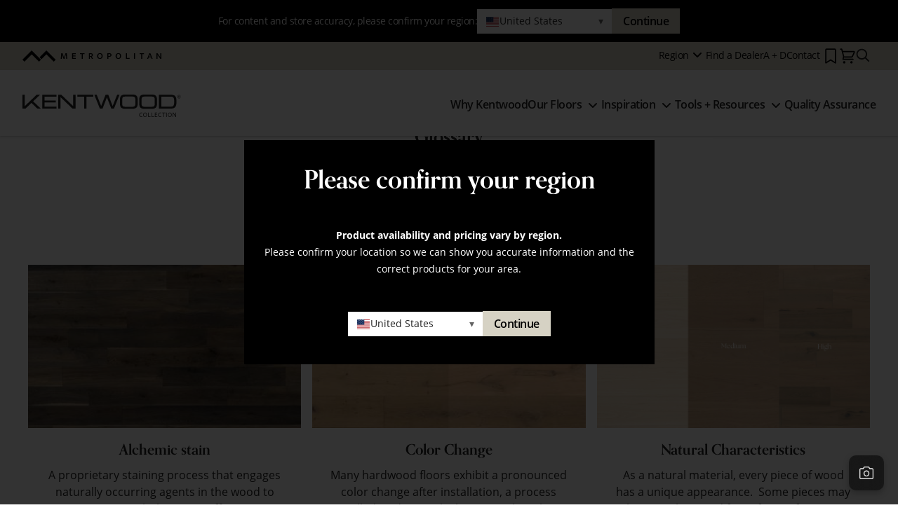

--- FILE ---
content_type: text/html; charset=UTF-8
request_url: https://kentwoodfloors.com/us/glossary
body_size: 17862
content:
<!DOCTYPE html>
<html lang="en" dir="ltr" prefix="content: http://purl.org/rss/1.0/modules/content/  dc: http://purl.org/dc/terms/  foaf: http://xmlns.com/foaf/0.1/  og: http://ogp.me/ns#  rdfs: http://www.w3.org/2000/01/rdf-schema#  schema: http://schema.org/  sioc: http://rdfs.org/sioc/ns#  sioct: http://rdfs.org/sioc/types#  skos: http://www.w3.org/2004/02/skos/core#  xsd: http://www.w3.org/2001/XMLSchema# " class="no-js">
  <head>
    <meta charset="utf-8" />
<link rel="alternate" hreflang="en-ca" href="https://kentwoodfloors.com/canada-west/glossary" />
<link rel="alternate" hreflang="en-ca" href="https://kentwoodfloors.com/canada-east/glossary" />
<link rel="alternate" hreflang="en-us" href="https://kentwoodfloors.com/us/glossary" />
<link rel="alternate" hreflang="x-default" href="https://kentwoodfloors.com/glossary" />
<meta name="description" content="The following definitions explain some of the terms we use when describing our products. If you&#039;re looking for more information on any of these, please email info@kentwoodfloors.com" />
<link rel="canonical" href="https://kentwoodfloors.com/us/glossary" />
<meta name="Generator" content="Drupal 10 (https://www.drupal.org); Commerce 2" />
<meta name="MobileOptimized" content="width" />
<meta name="HandheldFriendly" content="true" />
<meta name="viewport" content="width=device-width, initial-scale=1.0" />
<link rel="icon" href="/themes/custom/parquet/favicon.ico" type="image/vnd.microsoft.icon" />
<script src="/sites/default/files/google_tag/main/google_tag.script.js?t90sxf" defer></script>

    <title>Glossary | Kentwood Flooring</title>
    <link rel="stylesheet" media="all" href="/sites/default/files/css/css_58v0N0QFkrtWiADqt4eoWwpmNoiLYulzzH2sRzaypOM.css?delta=0&amp;language=en&amp;theme=parquet&amp;include=eJwrSCwqLE0t0U_PyU9KzNEpriwuSc3VT0osTtUpy0wtL9YHk3q5-SmlOakAlzsRqQ" />
<link rel="stylesheet" media="all" href="/sites/default/files/css/css_UZE4f2tWbv-cdbk26bYYHBuToBbhNpakQa6Pn1ivEXQ.css?delta=1&amp;language=en&amp;theme=parquet&amp;include=eJwrSCwqLE0t0U_PyU9KzNEpriwuSc3VT0osTtUpy0wtL9YHk3q5-SmlOakAlzsRqQ" />
<link rel="stylesheet" media="all" href="//use.typekit.net/bsa2tcb.css" />

    <script src="/core/assets/vendor/modernizr/modernizr.min.js?v=3.11.7"></script>

    <meta name="p:domain_verify" content="760fa90170f05f813b67b493aa085fcf"/>
  </head>
  <body>
    <div id="skip">
      <a href="#main-menu" class="visually-hidden focusable skip-link">
        Skip to main navigation
      </a>
    </div>
    <noscript><iframe src="https://www.googletagmanager.com/ns.html?id=GTM-W9KBPJ5" height="0" width="0" style="display:none;visibility:hidden"></iframe></noscript>
      <div class="dialog-off-canvas-main-canvas" data-off-canvas-main-canvas>
      <header class="c-header c-header--fixed" role="banner">
    <div class="l-region_bar">
      <div class="l-region l-region--region-bar">
    <div id="block-parquet-regionbar" class="parquet-block block-region-bar">
  
    
      

<div class="c-region-bar" data-region-bar role="region" aria-label="Select your site region">
  <div class="c-region-bar__wrapper">
    <div class="c-region-bar__label">For content and store accuracy, please confirm your region:</div>
      <form class="c-region-bar__form" data-region-bar-form>
    <div class="c-region-bar__field">
      <div class="c-region-bar__select-wrapper">
                <select id="region-bar-select" name="region" class="c-region-bar__select element-invisible" data-region-select>
                                <option value="https://kentwoodfloors.com/canada-west/glossary" data-region-id="kentwoodfloors_com_ca" >Canada West</option>
                      <option value="https://kentwoodfloors.com/canada-east/glossary" data-region-id="kentwoodfloors_com_ca_east" >Canada East</option>
                      <option value="https://kentwoodfloors.com/us/glossary" data-region-id="kentwoodfloors_com_us" selected data-current="true">United States</option>
                  </select>

                <button type="button" class="c-region-bar__custom-trigger" data-region-trigger aria-haspopup="listbox" aria-expanded="false">
          <span class="c-region-bar__current-flag" data-region-current-flag>
                          <svg xmlns="http://www.w3.org/2000/svg" id="flag-icons-us" viewBox="0 0 640 480">
  <path fill="#bd3d44" d="M0 0h640v480H0"/>
  <path stroke="#fff" stroke-width="37" d="M0 55.3h640M0 129h640M0 203h640M0 277h640M0 351h640M0 425h640"/>
  <path fill="#192f5d" d="M0 0h364.8v258.5H0"/>
  <marker id="us-a" markerHeight="30" markerWidth="30">
    <path fill="#fff" d="m14 0 9 27L0 10h28L5 27z"/>
  </marker>
  <path fill="none" marker-mid="url(#us-a)" d="m0 0 16 11h61 61 61 61 60L47 37h61 61 60 61L16 63h61 61 61 61 60L47 89h61 61 60 61L16 115h61 61 61 61 60L47 141h61 61 60 61L16 166h61 61 61 61 60L47 192h61 61 60 61L16 218h61 61 61 61 60z"/>
</svg>
                      </span>
          <span class="c-region-bar__current-label" data-region-current-label>United States</span>
          <span class="c-region-bar__chevron" aria-hidden="true">▾</span>
        </button>
        <ul class="c-region-bar__options" data-region-options role="listbox" tabindex="-1" hidden>
                      <li class="c-region-bar__option" role="option" data-region-option data-region-id="kentwoodfloors_com_ca" data-value="https://kentwoodfloors.com/canada-west/glossary" aria-selected="false">
              <span class="c-region-bar__option-flag"><svg xmlns="http://www.w3.org/2000/svg" id="flag-icons-ca" viewBox="0 0 640 480">
  <path fill="#fff" d="M150.1 0h339.7v480H150z"/>
  <path fill="#d52b1e" d="M-19.7 0h169.8v480H-19.7zm509.5 0h169.8v480H489.9zM201 232l-13.3 4.4 61.4 54c4.7 13.7-1.6 17.8-5.6 25l66.6-8.4-1.6 67 13.9-.3-3.1-66.6 66.7 8c-4.1-8.7-7.8-13.3-4-27.2l61.3-51-10.7-4c-8.8-6.8 3.8-32.6 5.6-48.9 0 0-35.7 12.3-38 5.8l-9.2-17.5-32.6 35.8c-3.5.9-5-.5-5.9-3.5l15-74.8-23.8 13.4q-3.2 1.3-5.2-2.2l-23-46-23.6 47.8q-2.8 2.5-5 .7L264 130.8l13.7 74.1c-1.1 3-3.7 3.8-6.7 2.2l-31.2-35.3c-4 6.5-6.8 17.1-12.2 19.5s-23.5-4.5-35.6-7c4.2 14.8 17 39.6 9 47.7"/>
</svg>
</span>
              <span class="c-region-bar__option-label">Canada West</span>
            </li>
                      <li class="c-region-bar__option" role="option" data-region-option data-region-id="kentwoodfloors_com_ca_east" data-value="https://kentwoodfloors.com/canada-east/glossary" aria-selected="false">
              <span class="c-region-bar__option-flag"><svg xmlns="http://www.w3.org/2000/svg" id="flag-icons-ca" viewBox="0 0 640 480">
  <path fill="#fff" d="M150.1 0h339.7v480H150z"/>
  <path fill="#d52b1e" d="M-19.7 0h169.8v480H-19.7zm509.5 0h169.8v480H489.9zM201 232l-13.3 4.4 61.4 54c4.7 13.7-1.6 17.8-5.6 25l66.6-8.4-1.6 67 13.9-.3-3.1-66.6 66.7 8c-4.1-8.7-7.8-13.3-4-27.2l61.3-51-10.7-4c-8.8-6.8 3.8-32.6 5.6-48.9 0 0-35.7 12.3-38 5.8l-9.2-17.5-32.6 35.8c-3.5.9-5-.5-5.9-3.5l15-74.8-23.8 13.4q-3.2 1.3-5.2-2.2l-23-46-23.6 47.8q-2.8 2.5-5 .7L264 130.8l13.7 74.1c-1.1 3-3.7 3.8-6.7 2.2l-31.2-35.3c-4 6.5-6.8 17.1-12.2 19.5s-23.5-4.5-35.6-7c4.2 14.8 17 39.6 9 47.7"/>
</svg>
</span>
              <span class="c-region-bar__option-label">Canada East</span>
            </li>
                      <li class="c-region-bar__option" role="option" data-region-option data-region-id="kentwoodfloors_com_us" data-value="https://kentwoodfloors.com/us/glossary" aria-selected="true">
              <span class="c-region-bar__option-flag"><svg xmlns="http://www.w3.org/2000/svg" id="flag-icons-us" viewBox="0 0 640 480">
  <path fill="#bd3d44" d="M0 0h640v480H0"/>
  <path stroke="#fff" stroke-width="37" d="M0 55.3h640M0 129h640M0 203h640M0 277h640M0 351h640M0 425h640"/>
  <path fill="#192f5d" d="M0 0h364.8v258.5H0"/>
  <marker id="us-a" markerHeight="30" markerWidth="30">
    <path fill="#fff" d="m14 0 9 27L0 10h28L5 27z"/>
  </marker>
  <path fill="none" marker-mid="url(#us-a)" d="m0 0 16 11h61 61 61 61 60L47 37h61 61 60 61L16 63h61 61 61 61 60L47 89h61 61 60 61L16 115h61 61 61 61 60L47 141h61 61 60 61L16 166h61 61 61 61 60L47 192h61 61 60 61L16 218h61 61 61 61 60z"/>
</svg>
</span>
              <span class="c-region-bar__option-label">United States</span>
            </li>
                  </ul>
      </div>
    </div>

    <div class="c-region-bar__actions">
      <button type="submit" class="c-region-bar__submit" data-region-submit>Continue</button>
    </div>
  </form>

  </div>

      

<div class="c-modal c-modal--auto-width">
  <div class="c-modal__inner">
    <div class="c-modal__actions">
      <button class="c-modal__action c-modal__action--close">
        <span class="visually-hidden">Close window</span>
      </button>
    </div>
    <div class="c-modal__content">
              <div class="c-region-bar__popup">
          <h2>Please confirm your region</h2>
          <p>
            <strong>Product availability and pricing vary by region.</strong><br />
            Please confirm your location so we can show you accurate information and the correct products for your area.
          </p>
            <form class="c-region-bar__form" data-region-bar-form>
    <div class="c-region-bar__field">
      <div class="c-region-bar__select-wrapper">
                <select id="region-bar-select" name="region" class="c-region-bar__select element-invisible" data-region-select>
                                <option value="https://kentwoodfloors.com/canada-west/glossary" data-region-id="kentwoodfloors_com_ca" >Canada West</option>
                      <option value="https://kentwoodfloors.com/canada-east/glossary" data-region-id="kentwoodfloors_com_ca_east" >Canada East</option>
                      <option value="https://kentwoodfloors.com/us/glossary" data-region-id="kentwoodfloors_com_us" selected data-current="true">United States</option>
                  </select>

                <button type="button" class="c-region-bar__custom-trigger" data-region-trigger aria-haspopup="listbox" aria-expanded="false">
          <span class="c-region-bar__current-flag" data-region-current-flag>
                          <svg xmlns="http://www.w3.org/2000/svg" id="flag-icons-us" viewBox="0 0 640 480">
  <path fill="#bd3d44" d="M0 0h640v480H0"/>
  <path stroke="#fff" stroke-width="37" d="M0 55.3h640M0 129h640M0 203h640M0 277h640M0 351h640M0 425h640"/>
  <path fill="#192f5d" d="M0 0h364.8v258.5H0"/>
  <marker id="us-a" markerHeight="30" markerWidth="30">
    <path fill="#fff" d="m14 0 9 27L0 10h28L5 27z"/>
  </marker>
  <path fill="none" marker-mid="url(#us-a)" d="m0 0 16 11h61 61 61 61 60L47 37h61 61 60 61L16 63h61 61 61 61 60L47 89h61 61 60 61L16 115h61 61 61 61 60L47 141h61 61 60 61L16 166h61 61 61 61 60L47 192h61 61 60 61L16 218h61 61 61 61 60z"/>
</svg>
                      </span>
          <span class="c-region-bar__current-label" data-region-current-label>United States</span>
          <span class="c-region-bar__chevron" aria-hidden="true">▾</span>
        </button>
        <ul class="c-region-bar__options" data-region-options role="listbox" tabindex="-1" hidden>
                      <li class="c-region-bar__option" role="option" data-region-option data-region-id="kentwoodfloors_com_ca" data-value="https://kentwoodfloors.com/canada-west/glossary" aria-selected="false">
              <span class="c-region-bar__option-flag"><svg xmlns="http://www.w3.org/2000/svg" id="flag-icons-ca" viewBox="0 0 640 480">
  <path fill="#fff" d="M150.1 0h339.7v480H150z"/>
  <path fill="#d52b1e" d="M-19.7 0h169.8v480H-19.7zm509.5 0h169.8v480H489.9zM201 232l-13.3 4.4 61.4 54c4.7 13.7-1.6 17.8-5.6 25l66.6-8.4-1.6 67 13.9-.3-3.1-66.6 66.7 8c-4.1-8.7-7.8-13.3-4-27.2l61.3-51-10.7-4c-8.8-6.8 3.8-32.6 5.6-48.9 0 0-35.7 12.3-38 5.8l-9.2-17.5-32.6 35.8c-3.5.9-5-.5-5.9-3.5l15-74.8-23.8 13.4q-3.2 1.3-5.2-2.2l-23-46-23.6 47.8q-2.8 2.5-5 .7L264 130.8l13.7 74.1c-1.1 3-3.7 3.8-6.7 2.2l-31.2-35.3c-4 6.5-6.8 17.1-12.2 19.5s-23.5-4.5-35.6-7c4.2 14.8 17 39.6 9 47.7"/>
</svg>
</span>
              <span class="c-region-bar__option-label">Canada West</span>
            </li>
                      <li class="c-region-bar__option" role="option" data-region-option data-region-id="kentwoodfloors_com_ca_east" data-value="https://kentwoodfloors.com/canada-east/glossary" aria-selected="false">
              <span class="c-region-bar__option-flag"><svg xmlns="http://www.w3.org/2000/svg" id="flag-icons-ca" viewBox="0 0 640 480">
  <path fill="#fff" d="M150.1 0h339.7v480H150z"/>
  <path fill="#d52b1e" d="M-19.7 0h169.8v480H-19.7zm509.5 0h169.8v480H489.9zM201 232l-13.3 4.4 61.4 54c4.7 13.7-1.6 17.8-5.6 25l66.6-8.4-1.6 67 13.9-.3-3.1-66.6 66.7 8c-4.1-8.7-7.8-13.3-4-27.2l61.3-51-10.7-4c-8.8-6.8 3.8-32.6 5.6-48.9 0 0-35.7 12.3-38 5.8l-9.2-17.5-32.6 35.8c-3.5.9-5-.5-5.9-3.5l15-74.8-23.8 13.4q-3.2 1.3-5.2-2.2l-23-46-23.6 47.8q-2.8 2.5-5 .7L264 130.8l13.7 74.1c-1.1 3-3.7 3.8-6.7 2.2l-31.2-35.3c-4 6.5-6.8 17.1-12.2 19.5s-23.5-4.5-35.6-7c4.2 14.8 17 39.6 9 47.7"/>
</svg>
</span>
              <span class="c-region-bar__option-label">Canada East</span>
            </li>
                      <li class="c-region-bar__option" role="option" data-region-option data-region-id="kentwoodfloors_com_us" data-value="https://kentwoodfloors.com/us/glossary" aria-selected="true">
              <span class="c-region-bar__option-flag"><svg xmlns="http://www.w3.org/2000/svg" id="flag-icons-us" viewBox="0 0 640 480">
  <path fill="#bd3d44" d="M0 0h640v480H0"/>
  <path stroke="#fff" stroke-width="37" d="M0 55.3h640M0 129h640M0 203h640M0 277h640M0 351h640M0 425h640"/>
  <path fill="#192f5d" d="M0 0h364.8v258.5H0"/>
  <marker id="us-a" markerHeight="30" markerWidth="30">
    <path fill="#fff" d="m14 0 9 27L0 10h28L5 27z"/>
  </marker>
  <path fill="none" marker-mid="url(#us-a)" d="m0 0 16 11h61 61 61 61 60L47 37h61 61 60 61L16 63h61 61 61 61 60L47 89h61 61 60 61L16 115h61 61 61 61 60L47 141h61 61 60 61L16 166h61 61 61 61 60L47 192h61 61 60 61L16 218h61 61 61 61 60z"/>
</svg>
</span>
              <span class="c-region-bar__option-label">United States</span>
            </li>
                  </ul>
      </div>
    </div>

    <div class="c-region-bar__actions">
      <button type="submit" class="c-region-bar__submit" data-region-submit>Continue</button>
    </div>
  </form>

        </div>
          </div>
  </div>
</div>
  </div>

  </div>

  </div>

  </div>
    <div class="c-header__top-shelf-wrapper">
  <div class="c-header__top-shelf">
    <div class="c-header__parentbrand">
      <a href="https://metrofloors.com/" class="c-header__parentlogo" target="_blank">
        <span class="visually-hidden">Metropolitan</span>
        <svg width="198" height="16" viewBox="0 0 198 16" fill="none" xmlns="http://www.w3.org/2000/svg">
<path d="M26.4491 13.249L13.2021 0L0 13.2334L2.76664 16L13.2001 5.59385L23.6786 16L26.4491 13.249Z" fill="currentColor"/>
<path d="M47.3611 13.2334L34.159 0L24.3898 9.7692L27.1623 12.5417L34.159 5.59189L44.5945 16L47.3611 13.2334Z" fill="currentColor"/>
<path d="M55.2742 3.99707H57.1049L58.7852 9.06729L59.2424 10.56H59.26C59.3284 10.3217 59.3968 10.0833 59.471 9.83906C59.5453 9.59483 59.6273 9.33887 59.7172 9.05752L61.3623 3.9873H63.1931L63.8906 11.9668H62.4154L62.0931 7.72891C62.0716 7.42216 62.0481 7.07242 62.0247 6.67579C62.0012 6.27916 61.9856 5.86885 61.9739 5.43901H61.9368C61.9042 5.64221 61.8593 5.85713 61.8019 6.08378L61.6398 6.72659C61.589 6.92197 61.5362 7.11736 61.4796 7.29516C61.4229 7.47296 61.378 7.61559 61.3428 7.72891L59.936 11.9668H58.5293L57.1205 7.71133C56.9955 7.36159 56.8783 6.99231 56.7649 6.60936C56.6516 6.22641 56.5559 5.82782 56.4758 5.43705H56.4426C56.4426 5.82782 56.4308 6.23031 56.4093 6.6328C56.3878 7.0353 56.3624 7.39871 56.341 7.72696L56.0362 11.9648H54.5942L55.2742 3.99707Z" fill="currentColor"/>
<path d="M70.69 3.99707H76.065V5.14984H72.1475V7.28734H75.6918V8.42252H72.1475V10.814H76.0982V11.9668H70.69V3.99707Z" fill="currentColor"/>
<path d="M88.3839 3.99707V5.14984H85.9084V11.9668H84.4157V5.14984H81.991V3.99707H88.3839Z" fill="currentColor"/>
<path d="M94.6753 3.99709H97.6588C98.0122 3.9959 98.3639 4.04727 98.7022 4.14949C99.021 4.24379 99.3198 4.39614 99.5833 4.59887C99.8421 4.80033 100.051 5.0583 100.195 5.35306C100.355 5.68633 100.434 6.05231 100.427 6.42181C100.451 6.95325 100.299 7.47768 99.9956 7.91454C99.6759 8.32182 99.25 8.63286 98.7647 8.81331L100.648 11.9668H98.9816L97.524 9.08489H96.0821V11.9668H94.6753V3.99709ZM96.0645 7.94776H97.1508C97.6035 7.97265 98.0529 7.85808 98.4384 7.61951C98.7666 7.39287 98.9308 7.02554 98.9308 6.51754C98.9308 6.00955 98.7699 5.6559 98.4482 5.45661C98.0394 5.23786 97.5786 5.13516 97.1156 5.15963H96.0645V7.94776Z" fill="currentColor"/>
<path d="M114.311 7.89719C114.321 8.50749 114.218 9.11434 114.007 9.68691C113.822 10.1839 113.536 10.637 113.166 11.0175C112.815 11.3778 112.391 11.6583 111.922 11.84C111.43 12.0305 110.906 12.126 110.378 12.1214C109.855 12.1269 109.334 12.0375 108.843 11.8576C108.384 11.6878 107.968 11.4212 107.621 11.0761C107.266 10.7126 106.989 10.2795 106.809 9.80414C106.601 9.24844 106.5 8.65841 106.512 8.06522C106.501 7.45808 106.605 6.85436 106.816 6.28527C107.001 5.79294 107.288 5.34495 107.657 4.97034C108.011 4.61548 108.436 4.33862 108.903 4.15754C109.395 3.96689 109.918 3.87141 110.445 3.87619C110.968 3.8711 111.487 3.95773 111.98 4.13214C112.438 4.29429 112.855 4.55433 113.202 4.89414C113.559 5.2534 113.836 5.68423 114.014 6.15827C114.222 6.71329 114.323 7.30269 114.311 7.89524M112.748 7.98121C112.763 7.51745 112.697 7.05471 112.553 6.61352C112.438 6.27591 112.256 5.96495 112.018 5.69912C111.81 5.46984 111.552 5.29249 111.263 5.18135C110.987 5.07542 110.694 5.02111 110.398 5.02114C110.105 5.02104 109.813 5.06652 109.534 5.15595C109.249 5.24739 108.992 5.41092 108.788 5.63074C108.553 5.89247 108.376 6.20161 108.27 6.53732C108.128 7.00174 108.062 7.486 108.075 7.97144C108.061 8.43514 108.127 8.89771 108.27 9.33913C108.385 9.68064 108.567 9.99561 108.805 10.2652C109.015 10.4944 109.272 10.6739 109.56 10.7908C109.835 10.9011 110.129 10.9581 110.425 10.9589C110.719 10.9592 111.011 10.911 111.289 10.8162C111.575 10.7174 111.832 10.5481 112.035 10.3239C112.269 10.0576 112.446 9.74553 112.553 9.40751C112.695 8.94379 112.761 8.46015 112.748 7.97535" fill="currentColor"/>
<path d="M121.05 3.9971H124.036C124.409 3.99572 124.78 4.05039 125.138 4.15926C125.474 4.25875 125.788 4.42266 126.062 4.64186C126.325 4.85413 126.539 5.12073 126.689 5.4234C126.845 5.74589 126.924 6.10061 126.918 6.45894C126.938 6.92131 126.827 7.38004 126.597 7.78169C126.393 8.10692 126.11 8.37564 125.775 8.56322C125.427 8.75665 125.048 8.88697 124.655 8.94813C124.246 9.01606 123.833 9.05069 123.418 9.05168H122.553V11.9668H121.06L121.05 3.9971ZM122.527 7.90478H123.459C123.69 7.90442 123.92 7.88482 124.147 7.84616C124.367 7.80602 124.579 7.72942 124.774 7.61952C124.958 7.51869 125.112 7.37277 125.224 7.19553C125.343 6.98367 125.401 6.7429 125.392 6.49997C125.402 6.2594 125.344 6.02082 125.224 5.81221C125.114 5.64102 124.965 5.49836 124.79 5.39605C124.603 5.29409 124.399 5.22783 124.188 5.20066C123.964 5.16724 123.737 5.15026 123.51 5.14986H122.533L122.527 7.90478Z" fill="currentColor"/>
<path d="M140.612 7.89718C140.622 8.50747 140.519 9.11433 140.307 9.68689C140.122 10.1835 139.836 10.6365 139.467 11.0175C139.115 11.3777 138.69 11.6582 138.221 11.84C137.729 12.0308 137.205 12.1263 136.677 12.1214C136.154 12.1266 135.634 12.0373 135.143 11.8576C134.685 11.6883 134.268 11.4217 133.922 11.0761C133.565 10.7132 133.288 10.28 133.107 9.80412C132.9 9.24816 132.8 8.65832 132.81 8.06521C132.8 7.45787 132.904 6.85396 133.117 6.28526C133.302 5.79344 133.588 5.34559 133.955 4.97032C134.311 4.61571 134.737 4.3395 135.206 4.15948C135.698 3.96868 136.222 3.8732 136.749 3.87813C137.272 3.87323 137.791 3.95986 138.283 4.13408C138.741 4.2953 139.158 4.55547 139.504 4.89608C139.863 5.25474 140.14 5.6857 140.319 6.16021C140.526 6.71549 140.627 7.3047 140.616 7.89718M139.053 7.98315C139.068 7.51933 139.002 7.05642 138.858 6.61546C138.744 6.27763 138.562 5.96652 138.324 5.70106C138.116 5.47216 137.858 5.29488 137.57 5.18329C137.294 5.07752 137 5.02322 136.704 5.02308C136.411 5.02296 136.119 5.06844 135.839 5.15789C135.554 5.24939 135.298 5.41294 135.094 5.63268C134.858 5.89343 134.681 6.20287 134.577 6.53926C134.434 7.00346 134.368 7.48789 134.381 7.97338C134.368 8.43708 134.434 8.89964 134.577 9.34106C134.69 9.68244 134.872 9.99741 135.11 10.2672C135.32 10.4964 135.578 10.6759 135.866 10.7928C136.141 10.903 136.434 10.9601 136.73 10.9608C137.024 10.9611 137.317 10.9129 137.595 10.8182C137.877 10.7196 138.131 10.5524 138.332 10.3317C138.566 10.0654 138.742 9.75333 138.85 9.41531C138.991 8.95155 139.057 8.46794 139.045 7.98315" fill="currentColor"/>
<path d="M147.47 3.99707H148.963V10.7476H152.626V11.9668H147.47V3.99707Z" fill="currentColor"/>
<path d="M160.459 3.99707H158.966V11.9668H160.459V3.99707Z" fill="currentColor"/>
<path d="M173.337 3.99707V5.14984H170.861V11.9668H169.369V5.14984H166.944V3.99707H173.337Z" fill="currentColor"/>
<path d="M177.737 11.9668L180.926 3.99707H182.317L185.572 11.9668H184.052L183.255 9.86445H180.027L179.196 11.9668H177.737ZM180.433 8.72927H182.842L182.332 7.38894C182.21 7.07242 182.091 6.7585 181.977 6.44719C181.862 6.13587 181.761 5.84475 181.672 5.57382H181.654C181.565 5.83563 181.459 6.12285 181.332 6.43937C181.205 6.75589 181.084 7.07242 180.959 7.38894L180.433 8.72927Z" fill="currentColor"/>
<path d="M191.101 3.99707H192.44L195.578 8.29552C195.656 8.40884 195.742 8.53584 195.831 8.67652C195.921 8.81719 196.009 8.96178 196.095 9.11027L196.332 9.52449C196.406 9.65539 196.459 9.75895 196.494 9.83905H196.527C196.504 9.44829 196.488 9.08487 196.476 8.72732C196.465 8.36977 196.459 8.03566 196.459 7.71914V4.00684H197.924V11.9668H196.601L193.43 7.57455C193.26 7.31469 193.098 7.0646 192.946 6.82037C192.797 6.57908 192.666 6.32698 192.555 6.06619H192.522C192.543 6.47259 192.559 6.87899 192.565 7.28734C192.571 7.69569 192.565 8.10209 192.565 8.50849V11.9668H191.107L191.101 3.99707Z" fill="currentColor"/>
</svg>
      </a>
    </div>
    <div class="c-header__top-shelf--right">
              <div class="c-header__menus">
            <div class="l-region l-region--secondary-menu">
    <div id="block-regionswitcher" class="parquet-block block-region-switcher">
  
    
      
<div class="c-menu c-menu--region c-menu-root--region c-menu-root--bar c-menu-root">
      <div class="c-menu-root__item">
      <div class="c-menu c-menu-branch c-menu-branch--dropdown js-menu-branch c-menu-branch--children">
        <div class="c-menu__item c-menu-branch__root">
          
                       <button class="c-menu__link c-menu__link--level-0 c-menu-branch__toggle">
              <span class="c-menu-branch__label">Region</span>

                              <span class="c-menu-branch__indicator">
  <span class="c-menu-branch__indicator-show">
    <span class="u-h-from-md"><svg class="icon" width="24px" height="24px" viewBox="0 0 24 24" fill="none" stroke="currentColor" stroke-width="2" version="1.1" xmlns="http://www.w3.org/2000/svg" xmlns:xlink="http://www.w3.org/1999/xlink" stroke-linecap="round" stroke-linejoin="round">
  <polyline points="7,10 12,15 17,10" />
</svg>
</span>
    <span class="u-h-to-sm"><svg class="icon" width="24px" height="24px" viewBox="0 0 24 24" fill="none" stroke="currentColor" stroke-width="2" version="1.1" xmlns="http://www.w3.org/2000/svg" xmlns:xlink="http://www.w3.org/1999/xlink" stroke-linecap="round" stroke-linejoin="round">
  <polyline points="7,10 12,15 17,10" />
</svg>
</span>
    <span class="visually-hidden">Show Submenu</span>
  </span>

  <span class="c-menu-branch__indicator-hide">
    <span class="u-h-from-md"><svg class="icon" width="24px" height="24px" viewBox="0 0 24 24" fill="none" stroke="currentColor" stroke-width="2" version="1.1" xmlns="http://www.w3.org/2000/svg" xmlns:xlink="http://www.w3.org/1999/xlink" stroke-linecap="round" stroke-linejoin="round">
  <polyline points="7,14 12,9 17,14" />
</svg>
</span>
    <span class="u-h-to-sm"><svg class="icon" width="24px" height="24px" viewBox="0 0 24 24" fill="none" stroke="currentColor" stroke-width="2" version="1.1" xmlns="http://www.w3.org/2000/svg" xmlns:xlink="http://www.w3.org/1999/xlink" stroke-linecap="round" stroke-linejoin="round">
  <polyline points="7,14 12,9 17,14" />
</svg>
</span>
    <span class="visually-hidden">Hide Submenu</span>
  </span>
</span>

                          </button>
                  </div>

                  <div class="c-menu__item c-menu-branch__submenu">
                                <div class="c-menu c-menu--level-1">
                              <div class="c-menu__item c-menu__item--level-1">
                      <a href="http://kentwoodfloors.com/canada-west/glossary" class="c-menu__link c-menu__link--level-1">Canada West</a>
          
                  </div>
                              <div class="c-menu__item c-menu__item--level-1">
                      <a href="http://kentwoodfloors.com/canada-east/glossary" class="c-menu__link c-menu__link--level-1">Canada East</a>
          
                  </div>
                              <div class="is-active c-menu__item c-menu__item--level-1 c-menu__item--active-trail">
                      <a href="http://kentwoodfloors.com/us/glossary" class="is-active c-menu__link c-menu__link--level-1 c-menu__link--active-trail">United States</a>
          
                  </div>
          </div>
  
          </div>
              </div>
    </div>
  </div>


  </div>
<nav role="navigation" aria-labelledby="block-menu-secondary-menu" id="block-menu-secondary" class="parquet-block block-secondary-menu">
            
  <h2 class="parquet-block__title visually-hidden" id="block-menu-secondary-menu">Secondary Menu</h2>
  

        
<div class="c-menu c-menu--secondary c-menu-root--secondary c-menu-root--bar c-menu-root">
      <div class="c-menu-root__item">
      <div class="c-menu c-menu-branch c-menu-branch--dropdown js-menu-branch">
        <div class="c-menu__item c-menu-branch__root">
          
                      <a href="/us/find-dealer" class="c-menu__link c-menu__link--level-0" data-drupal-link-system-path="node/24">Find a Dealer</a>

                  </div>

              </div>
    </div>
      <div class="c-menu-root__item">
      <div class="c-menu c-menu-branch c-menu-branch--dropdown js-menu-branch">
        <div class="c-menu__item c-menu-branch__root">
          
                      <a href="/us/architects-designers" class="c-menu__link c-menu__link--level-0" data-drupal-link-system-path="node/25">A + D</a>

                  </div>

              </div>
    </div>
      <div class="c-menu-root__item">
      <div class="c-menu c-menu-branch c-menu-branch--dropdown js-menu-branch">
        <div class="c-menu__item c-menu-branch__root">
          
                      <a href="/us/contact-us" class="c-menu__link c-menu__link--level-0" data-drupal-link-system-path="node/181">Contact</a>

                  </div>

              </div>
    </div>
      <div class="c-menu-root__item">
      <div class="c-menu c-menu-branch c-menu-branch--dropdown js-menu-branch">
        <div class="c-menu__item c-menu-branch__root">
          
                      <a href="/us/favourites" data-icon="favorites" class="c-menu__link c-menu__link--level-0" data-drupal-link-system-path="node/10">Favorites</a>

                  </div>

              </div>
    </div>
      <div class="c-menu-root__item">
      <div class="c-menu c-menu-branch c-menu-branch--dropdown js-menu-branch">
        <div class="c-menu__item c-menu-branch__root">
          
                      <a href="/us/cart" data-icon="cart" class="c-menu__link c-menu__link--level-0" data-drupal-link-system-path="cart">Cart</a>

                  </div>

              </div>
    </div>
  </div>


  </nav>

  </div>

        </div>
      
      <button class="c-header-action search--action" data-action-target="#header-drawer__search-large">
  <div class="c-header-action__closed">
    <span class="c-header-action__prefix visually-hidden">Search</span>

    <span class="c-header-action__icon">
      <svg width="24" height="24" viewBox="0 0 24 24" fill="none" xmlns="http://www.w3.org/2000/svg">
<path d="M20 18.864L18.863 20L14.623 15.759C13.4732 16.6735 12.0441 17.1649 10.575 17.151C8.83185 17.1476 7.16057 16.4558 5.92504 15.226C5.31347 14.6184 4.82905 13.895 4.50004 13.098C4.16724 12.2987 3.99726 11.4409 4.00004 10.575C3.99704 9.71109 4.16536 8.85511 4.49527 8.05661C4.82517 7.25811 5.31011 6.53295 5.92204 5.92305C6.53557 5.31348 7.2626 4.83004 8.06204 4.50005C8.85839 4.16881 9.71255 3.99886 10.575 4.00005C11.4416 3.99673 12.3001 4.16673 13.1 4.50005C13.9 4.83205 14.61 5.30605 15.229 5.92305C15.8456 6.52965 16.3339 7.254 16.665 8.05305C16.9963 8.85249 17.1655 9.70971 17.163 10.575C17.163 12.078 16.695 13.428 15.763 14.623L20 18.864ZM7.05304 14.091C8.02604 15.063 9.20004 15.552 10.575 15.552C11.953 15.552 13.126 15.063 14.1 14.091C15.068 13.124 15.55 11.953 15.55 10.577C15.55 9.20705 15.068 8.03205 14.1 7.05305C13.119 6.08505 11.946 5.60305 10.575 5.60305C9.19904 5.60305 8.02804 6.08605 7.06204 7.05305C6.08904 8.02605 5.60204 9.19905 5.60204 10.576C5.60204 11.951 6.08604 13.124 7.05304 14.091Z" fill="currentColor"/>
</svg>
    </span>
  </div>

  <div class="c-header-action__open">
    <span class="c-header-action__prefix visually-hidden">Search</span>

    <span class="c-header-action__icon">
      <svg class="icon" width="24px" height="24px" viewBox="0 0 24 24" fill="none" stroke="currentColor" stroke-width="2" vector-effect="non-scaling-stroke" version="1.1" xmlns="http://www.w3.org/2000/svg" xmlns:xlink="http://www.w3.org/1999/xlink" stroke-linecap="round">
  <line x1="6" y1="6" x2="18" y2="18" />
  <line x1="6" y1="18" x2="18" y2="6" />
</svg>
    </span>
  </div>
</button>
    </div>
  </div>
  <div class="c-header-subheader__drawers">
    <div class="c-header-drawer" id="header-drawer__search-large">
          <div class="c-search-bar">
  <form action="/us/search" method="GET">
            <input class="c-search-bar__input" type="search" name="search" value="" placeholder="Search by keyword or product code">
    <button class="c-search-bar__submit" type="submit">
      <svg class="icon" width="24px" height="24px" viewBox="0 0 24 24" fill="none" stroke="currentColor" stroke-width="2" vector-effect="non-scaling-stroke" version="1.1" xmlns="http://www.w3.org/2000/svg" xmlns:xlink="http://www.w3.org/1999/xlink" stroke-linecap="round">
  <circle cx="10" cy="10" r="6" vector-effect="inherit" />
  <line x1="15" y1="15" x2="20" y2="20" vector-effect="inherit" />
</svg>
    </button>
  </form>
</div>
      </div>
  </div>
</div>
  <div class="c-header__primary-wrapper">
  <div class="c-header__primary">
    <div class="c-header__brand">
      <a href="/us" class="c-header__logo">
        <span class="visually-hidden">Kentwood</span>
        <svg width="226" height="32" viewBox="0 0 226 32" fill="none" xmlns="http://www.w3.org/2000/svg">
<g clip-path="url(#clip0_1262_9492)">
<path d="M173.648 20.2443C168.53 20.2443 166.458 18.0686 166.458 12.7365V7.51478C166.458 2.1757 168.53 0 173.648 0H184.651C189.741 0 191.82 2.1757 191.82 7.51478V12.7365C191.82 18.0686 189.748 20.2443 184.651 20.2443H173.648ZM173.911 2.83186C171.024 2.83186 169.766 3.94388 169.766 6.53399V13.7103C169.766 16.3005 171.003 17.4125 173.911 17.4125H184.416C187.303 17.4125 188.56 16.3005 188.56 13.7103V6.53399C188.56 3.94388 187.331 2.83186 184.416 2.83186H173.911Z" fill="currentColor"/>
<path d="M146.11 20.2443C141.02 20.2443 138.941 18.0686 138.941 12.7365V7.51478C138.941 2.1757 141.013 0 146.11 0H157.113C162.203 0 164.275 2.1757 164.275 7.51478V12.7365C164.275 18.0686 162.203 20.2443 157.113 20.2443H146.11ZM146.366 2.83186C143.479 2.83186 142.221 3.94388 142.221 6.53399V13.7103C142.221 16.3005 143.451 17.4125 146.366 17.4125H156.85C159.738 17.4125 160.995 16.3005 160.995 13.7103V6.53399C160.995 3.94388 159.758 2.83186 156.85 2.83186H146.366Z" fill="currentColor"/>
<path d="M194.59 20.03V0.213867H211.015C217.618 0.213867 219.531 2.43791 219.531 10.1254C219.531 17.6263 217.459 20.0369 210.932 20.0369L194.59 20.03ZM211.277 17.1912C214.171 17.1912 216.216 16.763 216.216 11.1407V9.19293C216.216 3.96435 214.765 3.04573 211.706 3.04573H197.892V17.1981L211.277 17.1912Z" fill="currentColor"/>
<path d="M126.653 20.03L120.409 3.89528L114.165 20.03H110.353L102.465 0.213867H105.773L112.204 16.2933L118.503 0.213867H122.316L128.539 16.3693L135.045 0.213867H138.354L130.466 20.03H126.653Z" fill="currentColor"/>
<path d="M87.9119 20.03V3.04573H78.256V0.213867H100.876V3.04573H91.2204V20.03H87.9119Z" fill="currentColor"/>
<path d="M71.3007 20.03L54.3233 3.74333V20.03H51.0149V0.213867H55.3732L72.3574 16.5074V0.213867H75.6659V20.03H71.3007Z" fill="currentColor"/>
<path d="M28.2495 20.03V0.213867H48.3902V3.04573H31.5579V8.41244H47.5476V11.2512H31.5579V17.1981H48.3902V20.03H28.2495Z" fill="currentColor"/>
<path d="M21.308 20.03L12.8332 11.9005L4.36521 20.03H0V0.213867H3.30844V16.5074L20.2927 0.213867H25.2035L15.2092 9.62807L26.2189 20.03H21.308Z" fill="currentColor"/>
<path d="M223.192 0.573242C223.674 0.573242 224.146 0.716238 224.546 0.984146C224.947 1.25205 225.26 1.63284 225.444 2.07836C225.629 2.52387 225.677 3.01411 225.583 3.48706C225.489 3.96002 225.257 4.39446 224.916 4.73544C224.575 5.07643 224.141 5.30864 223.668 5.40272C223.195 5.49679 222.704 5.44851 222.259 5.26397C221.813 5.07943 221.433 4.76693 221.165 4.36597C220.897 3.96502 220.754 3.49363 220.754 3.0114C220.756 2.36532 221.013 1.74623 221.47 1.28938C221.927 0.832527 222.546 0.575065 223.192 0.573242ZM223.192 5.03515C223.593 5.03788 223.985 4.92152 224.32 4.70082C224.655 4.48012 224.916 4.16502 225.071 3.79548C225.227 3.42593 225.269 3.0186 225.192 2.62513C225.116 2.23165 224.924 1.86977 224.642 1.58536C224.359 1.30095 223.999 1.10683 223.606 1.02762C223.213 0.948403 222.805 0.987666 222.434 1.14042C222.064 1.29318 221.747 1.55255 221.524 1.88565C221.301 2.21874 221.182 2.61056 221.182 3.0114C221.182 3.54575 221.393 4.05841 221.77 4.43754C222.146 4.81667 222.658 5.0315 223.192 5.03515ZM222.287 4.23394V1.7198H223.22C223.91 1.7198 224.159 2.13422 224.159 2.47957C224.172 2.64808 224.124 2.81567 224.022 2.9506C223.92 3.08553 223.772 3.17843 223.606 3.21171L224.297 4.23394H223.834L223.206 3.26696H222.695V4.23394H222.287ZM223.164 2.91471C223.599 2.91471 223.758 2.75585 223.758 2.48647C223.758 2.2171 223.606 2.08587 223.192 2.08587H222.681V2.91471H223.164Z" fill="currentColor"/>
<path d="M171.113 31.7031C170.603 31.91 170.054 32.0065 169.504 31.9862C169.097 32.0105 168.689 31.9468 168.308 31.7995C167.927 31.6522 167.583 31.4247 167.298 31.1325C167.013 30.8403 166.794 30.4902 166.656 30.106C166.519 29.7218 166.465 29.3124 166.499 28.9057C166.476 28.4813 166.541 28.0566 166.692 27.6593C166.843 27.2619 167.076 26.9007 167.376 26.5992C167.675 26.2976 168.035 26.0624 168.431 25.9089C168.828 25.7553 169.252 25.6868 169.677 25.7078C170.174 25.6894 170.669 25.7814 171.127 25.9772L170.934 26.6195C170.548 26.4462 170.127 26.3613 169.704 26.3709C169.376 26.3529 169.048 26.4066 168.743 26.5281C168.437 26.6496 168.162 26.8361 167.936 27.0746C167.71 27.3132 167.539 27.598 167.434 27.9095C167.329 28.2209 167.293 28.5514 167.328 28.8781C167.293 29.1991 167.329 29.5239 167.433 29.8297C167.537 30.1354 167.706 30.4149 167.929 30.6484C168.152 30.8819 168.423 31.0639 168.724 31.1817C169.025 31.2994 169.347 31.3501 169.67 31.3301C170.111 31.338 170.549 31.2508 170.954 31.0745L171.113 31.7031Z" fill="currentColor"/>
<path d="M177.654 28.7885C177.654 30.8606 176.383 32.0003 174.829 32.0003C173.275 32.0003 172.066 30.7501 172.066 28.9059C172.066 27.0618 173.268 25.708 174.898 25.708C176.528 25.708 177.661 26.9858 177.661 28.7885M172.937 28.8921C172.937 30.1906 173.627 31.3579 174.878 31.3579C176.128 31.3579 176.818 30.2114 176.818 28.83C176.818 27.6143 176.183 26.3504 174.878 26.3504C173.572 26.3504 172.923 27.5522 172.923 28.8921" fill="currentColor"/>
<path d="M179.215 25.8115H180.003V31.2404H182.607V31.8966H179.215V25.8115Z" fill="currentColor"/>
<path d="M184.022 25.8115H184.81V31.2404H187.414V31.8966H184.022V25.8115Z" fill="currentColor"/>
<path d="M191.986 29.044H189.617V31.2404H192.256V31.8966H188.83V25.8115H192.117V26.4677H189.617V28.3947H191.986V29.044Z" fill="currentColor"/>
<path d="M198.071 31.7031C197.561 31.9092 197.012 32.0056 196.462 31.9862C196.054 32.0105 195.647 31.9468 195.266 31.7995C194.885 31.6522 194.541 31.4247 194.256 31.1325C193.971 30.8403 193.752 30.4902 193.614 30.106C193.476 29.7218 193.423 29.3124 193.457 28.9057C193.434 28.4813 193.499 28.0566 193.65 27.6593C193.801 27.2619 194.034 26.9007 194.334 26.5992C194.633 26.2976 194.993 26.0624 195.389 25.9089C195.786 25.7553 196.21 25.6868 196.635 25.7078C197.13 25.689 197.623 25.7811 198.078 25.9772L197.892 26.6195C197.505 26.4469 197.085 26.362 196.662 26.3709C196.334 26.3517 196.005 26.4045 195.699 26.5256C195.393 26.6468 195.118 26.8332 194.891 27.072C194.665 27.3108 194.494 27.5962 194.389 27.9082C194.285 28.2201 194.249 28.5512 194.286 28.8781C194.251 29.1991 194.287 29.5239 194.391 29.8297C194.495 30.1354 194.664 30.4149 194.887 30.6484C195.11 30.8819 195.381 31.0639 195.682 31.1817C195.983 31.2994 196.305 31.3501 196.628 31.3301C197.069 31.338 197.507 31.2508 197.912 31.0745L198.071 31.7031Z" fill="currentColor"/>
<path d="M201.007 26.4746H199.156V25.8115H203.666V26.4746H201.801V31.8966H201.007V26.4746Z" fill="currentColor"/>
<path d="M205.669 25.8115H204.882V31.9035H205.669V25.8115Z" fill="currentColor"/>
<path d="M212.79 28.7885C212.79 30.8606 211.512 32.0003 209.958 32.0003C208.404 32.0003 207.195 30.7501 207.195 28.9059C207.195 27.0618 208.397 25.708 210.02 25.708C211.643 25.708 212.783 26.9858 212.783 28.7885M208.052 28.8921C208.052 30.1906 208.743 31.3579 210 31.3579C211.257 31.3579 211.947 30.2114 211.947 28.83C211.947 27.6143 211.319 26.3504 210.006 26.3504C208.694 26.3504 208.052 27.5522 208.052 28.8921Z" fill="currentColor"/>
<path d="M214.351 31.8966V25.8115H215.207L217.162 28.892C217.57 29.5265 217.937 30.1863 218.26 30.8674C218.184 30.0524 218.171 29.3134 218.171 28.3671V25.8115H218.951V31.8966H218.157L216.188 28.8091C215.766 28.157 215.385 27.4788 215.049 26.7785C215.09 27.5452 215.111 28.2773 215.111 29.2926V31.8897L214.351 31.8966Z" fill="currentColor"/>
</g>
<defs>
<clipPath id="clip0_1262_9492">
<rect width="225.63" height="32" fill="currentColor"/>
</clipPath>
</defs>
</svg>
      </a>
    </div>

          <div class="c-header__menus">
          <div class="l-region l-region--primary-menu">
    <nav role="navigation" aria-labelledby="block-menu-primary-menu" id="block-menu-primary" class="parquet-block block-primary-menu">
            
  <h2 class="parquet-block__title visually-hidden" id="block-menu-primary-menu">Primary Menu</h2>
  

        
<div class="c-menu c-menu--primary c-menu-root--primary c-menu-root--bar c-menu-root">
      <div class="c-menu-root__item">
      <div class="c-menu c-menu-branch c-menu-branch--dropdown js-menu-branch">
        <div class="c-menu__item c-menu-branch__root">
          
                      <a href="/us/why-kentwood" class="c-menu__link c-menu__link--level-0" data-drupal-link-system-path="node/7">Why Kentwood</a>

                  </div>

              </div>
    </div>
      <div class="c-menu-root__item">
      <div class="c-menu c-menu-branch c-menu-branch--dropdown js-menu-branch c-menu-branch--children">
        <div class="c-menu__item c-menu-branch__root">
          
                       <button class="c-menu__link c-menu__link--level-0 c-menu-branch__toggle">
              <span class="c-menu-branch__label">Our Floors</span>

                              <span class="c-menu-branch__indicator">
  <span class="c-menu-branch__indicator-show">
    <span class="u-h-from-md"><svg class="icon" width="24px" height="24px" viewBox="0 0 24 24" fill="none" stroke="currentColor" stroke-width="2" version="1.1" xmlns="http://www.w3.org/2000/svg" xmlns:xlink="http://www.w3.org/1999/xlink" stroke-linecap="round" stroke-linejoin="round">
  <polyline points="7,10 12,15 17,10" />
</svg>
</span>
    <span class="u-h-to-sm"><svg class="icon" width="24px" height="24px" viewBox="0 0 24 24" fill="none" stroke="currentColor" stroke-width="2" version="1.1" xmlns="http://www.w3.org/2000/svg" xmlns:xlink="http://www.w3.org/1999/xlink" stroke-linecap="round" stroke-linejoin="round">
  <polyline points="7,10 12,15 17,10" />
</svg>
</span>
    <span class="visually-hidden">Show Submenu</span>
  </span>

  <span class="c-menu-branch__indicator-hide">
    <span class="u-h-from-md"><svg class="icon" width="24px" height="24px" viewBox="0 0 24 24" fill="none" stroke="currentColor" stroke-width="2" version="1.1" xmlns="http://www.w3.org/2000/svg" xmlns:xlink="http://www.w3.org/1999/xlink" stroke-linecap="round" stroke-linejoin="round">
  <polyline points="7,14 12,9 17,14" />
</svg>
</span>
    <span class="u-h-to-sm"><svg class="icon" width="24px" height="24px" viewBox="0 0 24 24" fill="none" stroke="currentColor" stroke-width="2" version="1.1" xmlns="http://www.w3.org/2000/svg" xmlns:xlink="http://www.w3.org/1999/xlink" stroke-linecap="round" stroke-linejoin="round">
  <polyline points="7,14 12,9 17,14" />
</svg>
</span>
    <span class="visually-hidden">Hide Submenu</span>
  </span>
</span>

                          </button>
                  </div>

                  <div class="c-menu__item c-menu-branch__submenu">
                                <div class="c-menu c-menu--level-1">
                              <div class="c-menu__item c-menu__item--level-1">
                      <a href="/us/our-floors/our-brands" class="c-menu__link c-menu__link--level-1" data-drupal-link-system-path="node/239">Our Brands</a>
          
                  </div>
                              <div class="c-menu__item c-menu__item--level-1">
                      <a href="/us/our-floors/showroom" class="c-menu__link c-menu__link--level-1" data-drupal-link-system-path="node/15">All Floors</a>
          
                  </div>
                              <div class="c-menu__item c-menu__item--level-1">
                      <a href="/us/our-floors/ordering-samples" class="c-menu__link c-menu__link--level-1" data-drupal-link-system-path="node/18">Order Samples</a>
          
                  </div>
                              <div class="c-menu__item c-menu__item--level-1">
                      <a href="/us/our-floors/floor-care-products" rel="external" class="pro-series--outbound c-menu__link c-menu__link--level-1" data-drupal-link-system-path="node/19">Floor Care Products</a>
          
                  </div>
                              <div class="c-menu__item c-menu__item--level-1">
                      <a href="/us/our-floors/accessories" class="c-menu__link c-menu__link--level-1" data-drupal-link-system-path="node/73">Accessories</a>
          
                  </div>
          </div>
  
          </div>
              </div>
    </div>
      <div class="c-menu-root__item">
      <div class="c-menu c-menu-branch c-menu-branch--dropdown js-menu-branch c-menu-branch--children">
        <div class="c-menu__item c-menu-branch__root">
          
                       <button class="c-menu__link c-menu__link--level-0 c-menu-branch__toggle">
              <span class="c-menu-branch__label">Inspiration</span>

                              <span class="c-menu-branch__indicator">
  <span class="c-menu-branch__indicator-show">
    <span class="u-h-from-md"><svg class="icon" width="24px" height="24px" viewBox="0 0 24 24" fill="none" stroke="currentColor" stroke-width="2" version="1.1" xmlns="http://www.w3.org/2000/svg" xmlns:xlink="http://www.w3.org/1999/xlink" stroke-linecap="round" stroke-linejoin="round">
  <polyline points="7,10 12,15 17,10" />
</svg>
</span>
    <span class="u-h-to-sm"><svg class="icon" width="24px" height="24px" viewBox="0 0 24 24" fill="none" stroke="currentColor" stroke-width="2" version="1.1" xmlns="http://www.w3.org/2000/svg" xmlns:xlink="http://www.w3.org/1999/xlink" stroke-linecap="round" stroke-linejoin="round">
  <polyline points="7,10 12,15 17,10" />
</svg>
</span>
    <span class="visually-hidden">Show Submenu</span>
  </span>

  <span class="c-menu-branch__indicator-hide">
    <span class="u-h-from-md"><svg class="icon" width="24px" height="24px" viewBox="0 0 24 24" fill="none" stroke="currentColor" stroke-width="2" version="1.1" xmlns="http://www.w3.org/2000/svg" xmlns:xlink="http://www.w3.org/1999/xlink" stroke-linecap="round" stroke-linejoin="round">
  <polyline points="7,14 12,9 17,14" />
</svg>
</span>
    <span class="u-h-to-sm"><svg class="icon" width="24px" height="24px" viewBox="0 0 24 24" fill="none" stroke="currentColor" stroke-width="2" version="1.1" xmlns="http://www.w3.org/2000/svg" xmlns:xlink="http://www.w3.org/1999/xlink" stroke-linecap="round" stroke-linejoin="round">
  <polyline points="7,14 12,9 17,14" />
</svg>
</span>
    <span class="visually-hidden">Hide Submenu</span>
  </span>
</span>

                          </button>
                  </div>

                  <div class="c-menu__item c-menu-branch__submenu">
                                <div class="c-menu c-menu--level-1">
                              <div class="c-menu__item c-menu__item--level-1">
                      <a href="/us/inspiration/gallery" class="c-menu__link c-menu__link--level-1" data-drupal-link-system-path="node/12">Project Gallery</a>
          
                  </div>
                              <div class="c-menu__item c-menu__item--level-1">
                      <a href="/us/inspiration/blog" class="c-menu__link c-menu__link--level-1" data-drupal-link-system-path="node/232">Blog</a>
          
                  </div>
                              <div class="c-menu__item c-menu__item--level-1">
                      <a href="/us/architects-designers" class="c-menu__link c-menu__link--level-1" data-drupal-link-system-path="node/25">Architect + Design Services</a>
          
                  </div>
                              <div class="c-menu__item c-menu__item--level-1">
                      <a href="/us/our-floors/visualizer" class="c-menu__link c-menu__link--level-1" data-drupal-link-system-path="node/35">Visualizer</a>
          
                  </div>
                              <div class="c-menu__item c-menu__item--level-1">
                      <a href="/us/inspiration/lookbook" class="c-menu__link c-menu__link--level-1" data-drupal-link-system-path="node/250">Media Gallery</a>
          
                  </div>
          </div>
  
          </div>
              </div>
    </div>
      <div class="c-menu-root__item">
      <div class="c-menu c-menu-branch c-menu-branch--dropdown js-menu-branch c-menu-branch--children">
        <div class="c-menu__item c-menu-branch__root">
          
                       <button class="c-menu__link c-menu__link--level-0 c-menu-branch__toggle">
              <span class="c-menu-branch__label">Tools + Resources</span>

                              <span class="c-menu-branch__indicator">
  <span class="c-menu-branch__indicator-show">
    <span class="u-h-from-md"><svg class="icon" width="24px" height="24px" viewBox="0 0 24 24" fill="none" stroke="currentColor" stroke-width="2" version="1.1" xmlns="http://www.w3.org/2000/svg" xmlns:xlink="http://www.w3.org/1999/xlink" stroke-linecap="round" stroke-linejoin="round">
  <polyline points="7,10 12,15 17,10" />
</svg>
</span>
    <span class="u-h-to-sm"><svg class="icon" width="24px" height="24px" viewBox="0 0 24 24" fill="none" stroke="currentColor" stroke-width="2" version="1.1" xmlns="http://www.w3.org/2000/svg" xmlns:xlink="http://www.w3.org/1999/xlink" stroke-linecap="round" stroke-linejoin="round">
  <polyline points="7,10 12,15 17,10" />
</svg>
</span>
    <span class="visually-hidden">Show Submenu</span>
  </span>

  <span class="c-menu-branch__indicator-hide">
    <span class="u-h-from-md"><svg class="icon" width="24px" height="24px" viewBox="0 0 24 24" fill="none" stroke="currentColor" stroke-width="2" version="1.1" xmlns="http://www.w3.org/2000/svg" xmlns:xlink="http://www.w3.org/1999/xlink" stroke-linecap="round" stroke-linejoin="round">
  <polyline points="7,14 12,9 17,14" />
</svg>
</span>
    <span class="u-h-to-sm"><svg class="icon" width="24px" height="24px" viewBox="0 0 24 24" fill="none" stroke="currentColor" stroke-width="2" version="1.1" xmlns="http://www.w3.org/2000/svg" xmlns:xlink="http://www.w3.org/1999/xlink" stroke-linecap="round" stroke-linejoin="round">
  <polyline points="7,14 12,9 17,14" />
</svg>
</span>
    <span class="visually-hidden">Hide Submenu</span>
  </span>
</span>

                          </button>
                  </div>

                  <div class="c-menu__item c-menu-branch__submenu">
                                <div class="c-menu c-menu--level-1">
                              <div class="c-menu__item c-menu__item--level-1">
                      <a href="/us/tools-resources/choosing" class="c-menu__link c-menu__link--level-1" data-drupal-link-system-path="node/71">Choosing</a>
          
                  </div>
                              <div class="c-menu__item c-menu__item--level-1">
                      <a href="/us/tools-resources/installation-instructions" class="c-menu__link c-menu__link--level-1" data-drupal-link-system-path="node/70">Installing</a>
          
                  </div>
                              <div class="c-menu__item c-menu__item--level-1">
                      <a href="/us/tools-resources/care-maintenance" class="c-menu__link c-menu__link--level-1" data-drupal-link-system-path="node/22">Care &amp; Maintenance</a>
          
                  </div>
                              <div class="c-menu__item c-menu__item--level-1">
                      <a href="/us/tools-resources/faq" class="c-menu__link c-menu__link--level-1" data-drupal-link-system-path="node/23">FAQ</a>
          
                  </div>
                              <div class="c-menu__item c-menu__item--level-1">
                      <a href="/us/tools-resources/literature" class="c-menu__link c-menu__link--level-1" data-drupal-link-system-path="node/40">Product Information</a>
          
                  </div>
          </div>
  
          </div>
              </div>
    </div>
      <div class="c-menu-root__item">
      <div class="c-menu c-menu-branch c-menu-branch--dropdown js-menu-branch">
        <div class="c-menu__item c-menu-branch__root">
          
                      <a href="/us/acoustics-101" class="c-menu__link c-menu__link--level-0" data-drupal-link-system-path="node/242">Quality Assurance</a>

                  </div>

              </div>
    </div>
  </div>


  </nav>

  </div>

      </div>
    

    
      <div class="c-header__actions">
        <button class="c-header-action mobile-menu__action" data-action-target="#header-drawer__mobile">
  <div class="c-header-action__closed">
    <span class="c-header-action__prefix visually-hidden">Menu</span>

    <span class="c-header-action__icon">
      <svg class="icon" width="24px" height="24px" viewBox="0 0 24 24" fill="none" stroke="currentColor" stroke-width="2" vector-effect="non-scaling-stroke" version="1.1" xmlns="http://www.w3.org/2000/svg" xmlns:xlink="http://www.w3.org/1999/xlink" stroke-linecap="round">
  <line x1="4" y1="6" x2="20" y2="6" vector-effect="inherit" />
  <line x1="4" y1="12" x2="20" y2="12" vector-effect="inherit" />
  <line x1="4" y1="18" x2="20" y2="18" vector-effect="inherit" />
</svg>
    </span>
  </div>

  <div class="c-header-action__open">
    <span class="c-header-action__prefix visually-hidden">Menu</span>

    <span class="c-header-action__icon">
      <svg class="icon" width="24px" height="24px" viewBox="0 0 24 24" fill="none" stroke="currentColor" stroke-width="2" vector-effect="non-scaling-stroke" version="1.1" xmlns="http://www.w3.org/2000/svg" xmlns:xlink="http://www.w3.org/1999/xlink" stroke-linecap="round">
  <line x1="6" y1="6" x2="18" y2="18" />
  <line x1="6" y1="18" x2="18" y2="6" />
</svg>
    </span>
  </div>
</button>
      </div>
      </div>
</div>
  <div class="c-header__drawers">
  <div class="c-header-drawer u-pv-sm u-bgc-grey" id="header-drawer__search-small">
        <div class="c-search-bar">
  <form action="/us/search" method="GET">
            <input class="c-search-bar__input" type="search" name="search" value="" placeholder="Search by keyword or product code">
    <button class="c-search-bar__submit" type="submit">
      <svg class="icon" width="24px" height="24px" viewBox="0 0 24 24" fill="none" stroke="currentColor" stroke-width="2" vector-effect="non-scaling-stroke" version="1.1" xmlns="http://www.w3.org/2000/svg" xmlns:xlink="http://www.w3.org/1999/xlink" stroke-linecap="round">
  <circle cx="10" cy="10" r="6" vector-effect="inherit" />
  <line x1="15" y1="15" x2="20" y2="20" vector-effect="inherit" />
</svg>
    </button>
  </form>
</div>
    </div>

  <div class="c-header-drawer u-pv-md u-bgc-black--pure u-c-white" id="header-drawer__mobile">
          <div class="l-region l-region--mobile-menu">
    <nav role="navigation" aria-labelledby="block-menu-primary-mobile-menu" id="block-menu-primary-mobile" class="parquet-block block-primary-menu-mobile">
            
  <h2 class="parquet-block__title visually-hidden" id="block-menu-primary-mobile-menu">Primary Menu Mobile</h2>
  

        
<div class="c-menu c-menu--primary-mobile c-menu-root--primary-mobile c-menu-root--accordion c-menu-root">
      <div class="c-menu-root__item">
      <div class="c-menu c-menu-branch c-menu-branch--accordion js-menu-branch">
        <div class="c-menu__item c-menu-branch__root">
          
                      <a href="/us/why-kentwood" class="c-menu__link c-menu__link--level-0" data-drupal-link-system-path="node/7">Why Kentwood</a>

                  </div>

              </div>
    </div>
      <div class="c-menu-root__item">
      <div class="c-menu c-menu-branch c-menu-branch--accordion js-menu-branch c-menu-branch--children">
        <div class="c-menu__item c-menu-branch__root">
          
                       <button class="c-menu__link c-menu__link--level-0 c-menu-branch__toggle">
              <span class="c-menu-branch__label">Our Floors</span>

                              <span class="c-menu-branch__indicator">
  <span class="c-menu-branch__indicator-show">
    <span class="u-h-from-md"><svg class="icon" width="24px" height="24px" viewBox="0 0 24 24" fill="none" stroke="currentColor" stroke-width="2" version="1.1" xmlns="http://www.w3.org/2000/svg" xmlns:xlink="http://www.w3.org/1999/xlink" stroke-linecap="round" stroke-linejoin="round">
  <polyline points="7,10 12,15 17,10" />
</svg>
</span>
    <span class="u-h-to-sm"><svg class="icon" width="24px" height="24px" viewBox="0 0 24 24" fill="none" stroke="currentColor" stroke-width="2" version="1.1" xmlns="http://www.w3.org/2000/svg" xmlns:xlink="http://www.w3.org/1999/xlink" stroke-linecap="round" stroke-linejoin="round">
  <polyline points="7,10 12,15 17,10" />
</svg>
</span>
    <span class="visually-hidden">Show Submenu</span>
  </span>

  <span class="c-menu-branch__indicator-hide">
    <span class="u-h-from-md"><svg class="icon" width="24px" height="24px" viewBox="0 0 24 24" fill="none" stroke="currentColor" stroke-width="2" version="1.1" xmlns="http://www.w3.org/2000/svg" xmlns:xlink="http://www.w3.org/1999/xlink" stroke-linecap="round" stroke-linejoin="round">
  <polyline points="7,14 12,9 17,14" />
</svg>
</span>
    <span class="u-h-to-sm"><svg class="icon" width="24px" height="24px" viewBox="0 0 24 24" fill="none" stroke="currentColor" stroke-width="2" version="1.1" xmlns="http://www.w3.org/2000/svg" xmlns:xlink="http://www.w3.org/1999/xlink" stroke-linecap="round" stroke-linejoin="round">
  <polyline points="7,14 12,9 17,14" />
</svg>
</span>
    <span class="visually-hidden">Hide Submenu</span>
  </span>
</span>

                          </button>
                  </div>

                  <div class="c-menu__item c-menu-branch__submenu">
                                <div class="c-menu c-menu--level-1">
                              <div class="c-menu__item c-menu__item--level-1">
                      <a href="/us/our-floors/our-brands" class="c-menu__link c-menu__link--level-1" data-drupal-link-system-path="node/239">Our Brands</a>
          
                  </div>
                              <div class="c-menu__item c-menu__item--level-1">
                      <a href="/us/our-floors/showroom" class="c-menu__link c-menu__link--level-1" data-drupal-link-system-path="node/15">All Floors</a>
          
                  </div>
                              <div class="c-menu__item c-menu__item--level-1">
                      <a href="/us/our-floors/ordering-samples" class="c-menu__link c-menu__link--level-1" data-drupal-link-system-path="node/18">Order Samples</a>
          
                  </div>
                              <div class="c-menu__item c-menu__item--level-1">
                      <a href="/us/our-floors/floor-care-products" rel="external" class="pro-series--outbound c-menu__link c-menu__link--level-1" data-drupal-link-system-path="node/19">Floor Care Products</a>
          
                  </div>
                              <div class="c-menu__item c-menu__item--level-1">
                      <a href="/us/our-floors/accessories" class="c-menu__link c-menu__link--level-1" data-drupal-link-system-path="node/73">Accessories</a>
          
                  </div>
          </div>
  
          </div>
              </div>
    </div>
      <div class="c-menu-root__item">
      <div class="c-menu c-menu-branch c-menu-branch--accordion js-menu-branch c-menu-branch--children">
        <div class="c-menu__item c-menu-branch__root">
          
                       <button class="c-menu__link c-menu__link--level-0 c-menu-branch__toggle">
              <span class="c-menu-branch__label">Inspiration</span>

                              <span class="c-menu-branch__indicator">
  <span class="c-menu-branch__indicator-show">
    <span class="u-h-from-md"><svg class="icon" width="24px" height="24px" viewBox="0 0 24 24" fill="none" stroke="currentColor" stroke-width="2" version="1.1" xmlns="http://www.w3.org/2000/svg" xmlns:xlink="http://www.w3.org/1999/xlink" stroke-linecap="round" stroke-linejoin="round">
  <polyline points="7,10 12,15 17,10" />
</svg>
</span>
    <span class="u-h-to-sm"><svg class="icon" width="24px" height="24px" viewBox="0 0 24 24" fill="none" stroke="currentColor" stroke-width="2" version="1.1" xmlns="http://www.w3.org/2000/svg" xmlns:xlink="http://www.w3.org/1999/xlink" stroke-linecap="round" stroke-linejoin="round">
  <polyline points="7,10 12,15 17,10" />
</svg>
</span>
    <span class="visually-hidden">Show Submenu</span>
  </span>

  <span class="c-menu-branch__indicator-hide">
    <span class="u-h-from-md"><svg class="icon" width="24px" height="24px" viewBox="0 0 24 24" fill="none" stroke="currentColor" stroke-width="2" version="1.1" xmlns="http://www.w3.org/2000/svg" xmlns:xlink="http://www.w3.org/1999/xlink" stroke-linecap="round" stroke-linejoin="round">
  <polyline points="7,14 12,9 17,14" />
</svg>
</span>
    <span class="u-h-to-sm"><svg class="icon" width="24px" height="24px" viewBox="0 0 24 24" fill="none" stroke="currentColor" stroke-width="2" version="1.1" xmlns="http://www.w3.org/2000/svg" xmlns:xlink="http://www.w3.org/1999/xlink" stroke-linecap="round" stroke-linejoin="round">
  <polyline points="7,14 12,9 17,14" />
</svg>
</span>
    <span class="visually-hidden">Hide Submenu</span>
  </span>
</span>

                          </button>
                  </div>

                  <div class="c-menu__item c-menu-branch__submenu">
                                <div class="c-menu c-menu--level-1">
                              <div class="c-menu__item c-menu__item--level-1">
                      <a href="/us/inspiration/gallery" class="c-menu__link c-menu__link--level-1" data-drupal-link-system-path="node/12">Project Gallery</a>
          
                  </div>
                              <div class="c-menu__item c-menu__item--level-1">
                      <a href="/us/inspiration/blog" class="c-menu__link c-menu__link--level-1" data-drupal-link-system-path="node/232">Blog</a>
          
                  </div>
                              <div class="c-menu__item c-menu__item--level-1">
                      <a href="/us/architects-designers" class="c-menu__link c-menu__link--level-1" data-drupal-link-system-path="node/25">Architect + Design Services</a>
          
                  </div>
                              <div class="c-menu__item c-menu__item--level-1">
                      <a href="/us/our-floors/visualizer" class="c-menu__link c-menu__link--level-1" data-drupal-link-system-path="node/35">Visualizer</a>
          
                  </div>
                              <div class="c-menu__item c-menu__item--level-1">
                      <a href="/us/inspiration/lookbook" class="c-menu__link c-menu__link--level-1" data-drupal-link-system-path="node/250">Media Gallery</a>
          
                  </div>
          </div>
  
          </div>
              </div>
    </div>
      <div class="c-menu-root__item">
      <div class="c-menu c-menu-branch c-menu-branch--accordion js-menu-branch c-menu-branch--children">
        <div class="c-menu__item c-menu-branch__root">
          
                       <button class="c-menu__link c-menu__link--level-0 c-menu-branch__toggle">
              <span class="c-menu-branch__label">Tools + Resources</span>

                              <span class="c-menu-branch__indicator">
  <span class="c-menu-branch__indicator-show">
    <span class="u-h-from-md"><svg class="icon" width="24px" height="24px" viewBox="0 0 24 24" fill="none" stroke="currentColor" stroke-width="2" version="1.1" xmlns="http://www.w3.org/2000/svg" xmlns:xlink="http://www.w3.org/1999/xlink" stroke-linecap="round" stroke-linejoin="round">
  <polyline points="7,10 12,15 17,10" />
</svg>
</span>
    <span class="u-h-to-sm"><svg class="icon" width="24px" height="24px" viewBox="0 0 24 24" fill="none" stroke="currentColor" stroke-width="2" version="1.1" xmlns="http://www.w3.org/2000/svg" xmlns:xlink="http://www.w3.org/1999/xlink" stroke-linecap="round" stroke-linejoin="round">
  <polyline points="7,10 12,15 17,10" />
</svg>
</span>
    <span class="visually-hidden">Show Submenu</span>
  </span>

  <span class="c-menu-branch__indicator-hide">
    <span class="u-h-from-md"><svg class="icon" width="24px" height="24px" viewBox="0 0 24 24" fill="none" stroke="currentColor" stroke-width="2" version="1.1" xmlns="http://www.w3.org/2000/svg" xmlns:xlink="http://www.w3.org/1999/xlink" stroke-linecap="round" stroke-linejoin="round">
  <polyline points="7,14 12,9 17,14" />
</svg>
</span>
    <span class="u-h-to-sm"><svg class="icon" width="24px" height="24px" viewBox="0 0 24 24" fill="none" stroke="currentColor" stroke-width="2" version="1.1" xmlns="http://www.w3.org/2000/svg" xmlns:xlink="http://www.w3.org/1999/xlink" stroke-linecap="round" stroke-linejoin="round">
  <polyline points="7,14 12,9 17,14" />
</svg>
</span>
    <span class="visually-hidden">Hide Submenu</span>
  </span>
</span>

                          </button>
                  </div>

                  <div class="c-menu__item c-menu-branch__submenu">
                                <div class="c-menu c-menu--level-1">
                              <div class="c-menu__item c-menu__item--level-1">
                      <a href="/us/tools-resources/choosing" class="c-menu__link c-menu__link--level-1" data-drupal-link-system-path="node/71">Choosing</a>
          
                  </div>
                              <div class="c-menu__item c-menu__item--level-1">
                      <a href="/us/tools-resources/installation-instructions" class="c-menu__link c-menu__link--level-1" data-drupal-link-system-path="node/70">Installing</a>
          
                  </div>
                              <div class="c-menu__item c-menu__item--level-1">
                      <a href="/us/tools-resources/care-maintenance" class="c-menu__link c-menu__link--level-1" data-drupal-link-system-path="node/22">Care &amp; Maintenance</a>
          
                  </div>
                              <div class="c-menu__item c-menu__item--level-1">
                      <a href="/us/tools-resources/faq" class="c-menu__link c-menu__link--level-1" data-drupal-link-system-path="node/23">FAQ</a>
          
                  </div>
                              <div class="c-menu__item c-menu__item--level-1">
                      <a href="/us/tools-resources/literature" class="c-menu__link c-menu__link--level-1" data-drupal-link-system-path="node/40">Product Information</a>
          
                  </div>
          </div>
  
          </div>
              </div>
    </div>
      <div class="c-menu-root__item">
      <div class="c-menu c-menu-branch c-menu-branch--accordion js-menu-branch">
        <div class="c-menu__item c-menu-branch__root">
          
                      <a href="/us/acoustics-101" class="c-menu__link c-menu__link--level-0" data-drupal-link-system-path="node/242">Quality Assurance</a>

                  </div>

              </div>
    </div>
  </div>


  </nav>
<div id="block-regionswitcher-2" class="parquet-block block-region-switcher">
  
    
      
<div class="c-menu c-menu--region-mobile c-menu-root--region-mobile c-menu-root--accordion c-menu-root">
      <div class="c-menu-root__item">
      <div class="c-menu c-menu-branch c-menu-branch--accordion js-menu-branch c-menu-branch--children">
        <div class="c-menu__item c-menu-branch__root">
          
                       <button class="c-menu__link c-menu__link--level-0 c-menu-branch__toggle">
              <span class="c-menu-branch__label">Region</span>

                              <span class="c-menu-branch__indicator">
  <span class="c-menu-branch__indicator-show">
    <span class="u-h-from-md"><svg class="icon" width="24px" height="24px" viewBox="0 0 24 24" fill="none" stroke="currentColor" stroke-width="2" version="1.1" xmlns="http://www.w3.org/2000/svg" xmlns:xlink="http://www.w3.org/1999/xlink" stroke-linecap="round" stroke-linejoin="round">
  <polyline points="7,10 12,15 17,10" />
</svg>
</span>
    <span class="u-h-to-sm"><svg class="icon" width="24px" height="24px" viewBox="0 0 24 24" fill="none" stroke="currentColor" stroke-width="2" version="1.1" xmlns="http://www.w3.org/2000/svg" xmlns:xlink="http://www.w3.org/1999/xlink" stroke-linecap="round" stroke-linejoin="round">
  <polyline points="7,10 12,15 17,10" />
</svg>
</span>
    <span class="visually-hidden">Show Submenu</span>
  </span>

  <span class="c-menu-branch__indicator-hide">
    <span class="u-h-from-md"><svg class="icon" width="24px" height="24px" viewBox="0 0 24 24" fill="none" stroke="currentColor" stroke-width="2" version="1.1" xmlns="http://www.w3.org/2000/svg" xmlns:xlink="http://www.w3.org/1999/xlink" stroke-linecap="round" stroke-linejoin="round">
  <polyline points="7,14 12,9 17,14" />
</svg>
</span>
    <span class="u-h-to-sm"><svg class="icon" width="24px" height="24px" viewBox="0 0 24 24" fill="none" stroke="currentColor" stroke-width="2" version="1.1" xmlns="http://www.w3.org/2000/svg" xmlns:xlink="http://www.w3.org/1999/xlink" stroke-linecap="round" stroke-linejoin="round">
  <polyline points="7,14 12,9 17,14" />
</svg>
</span>
    <span class="visually-hidden">Hide Submenu</span>
  </span>
</span>

                          </button>
                  </div>

                  <div class="c-menu__item c-menu-branch__submenu">
                                <div class="c-menu c-menu--level-1">
                              <div class="c-menu__item c-menu__item--level-1">
                      <a href="http://kentwoodfloors.com/canada-west/glossary" class="c-menu__link c-menu__link--level-1">Canada West</a>
          
                  </div>
                              <div class="c-menu__item c-menu__item--level-1">
                      <a href="http://kentwoodfloors.com/canada-east/glossary" class="c-menu__link c-menu__link--level-1">Canada East</a>
          
                  </div>
                              <div class="is-active c-menu__item c-menu__item--level-1 c-menu__item--active-trail">
                      <a href="http://kentwoodfloors.com/us/glossary" class="is-active c-menu__link c-menu__link--level-1 c-menu__link--active-trail">United States</a>
          
                  </div>
          </div>
  
          </div>
              </div>
    </div>
  </div>


  </div>
<nav role="navigation" aria-labelledby="block-menu-secondary-mobile-menu" id="block-menu-secondary-mobile" class="parquet-block block-secondary-menu-mobile">
            
  <h2 class="parquet-block__title visually-hidden" id="block-menu-secondary-mobile-menu">Secondary Menu Mobile</h2>
  

        
<div class="c-menu c-menu--secondary-mobile c-menu-root--secondary-mobile c-menu-root--accordion c-menu-root">
      <div class="c-menu-root__item">
      <div class="c-menu c-menu-branch c-menu-branch--accordion js-menu-branch">
        <div class="c-menu__item c-menu-branch__root">
          
                      <a href="/us/find-dealer" class="c-menu__link c-menu__link--level-0" data-drupal-link-system-path="node/24">Find a Dealer</a>

                  </div>

              </div>
    </div>
      <div class="c-menu-root__item">
      <div class="c-menu c-menu-branch c-menu-branch--accordion js-menu-branch">
        <div class="c-menu__item c-menu-branch__root">
          
                      <a href="/us/architects-designers" class="c-menu__link c-menu__link--level-0" data-drupal-link-system-path="node/25">A + D</a>

                  </div>

              </div>
    </div>
      <div class="c-menu-root__item">
      <div class="c-menu c-menu-branch c-menu-branch--accordion js-menu-branch">
        <div class="c-menu__item c-menu-branch__root">
          
                      <a href="/us/contact-us" class="c-menu__link c-menu__link--level-0" data-drupal-link-system-path="node/181">Contact</a>

                  </div>

              </div>
    </div>
      <div class="c-menu-root__item">
      <div class="c-menu c-menu-branch c-menu-branch--accordion js-menu-branch">
        <div class="c-menu__item c-menu-branch__root">
          
                      <a href="/us/favourites" data-icon="favorites" class="c-menu__link c-menu__link--level-0" data-drupal-link-system-path="node/10">Favorites</a>

                  </div>

              </div>
    </div>
      <div class="c-menu-root__item">
      <div class="c-menu c-menu-branch c-menu-branch--accordion js-menu-branch">
        <div class="c-menu__item c-menu-branch__root">
          
                      <a href="/us/cart" data-icon="cart" class="c-menu__link c-menu__link--level-0" data-drupal-link-system-path="cart">Cart</a>

                  </div>

              </div>
    </div>
  </div>


  </nav>

  </div>

    </div>
</div>

  </header>

<div class="l-page c-page" id="page">
  
        <div class="l-region l-region--system">
    <div data-drupal-messages-fallback class="hidden"></div>

  </div>

  
  <main role="main" class="l-main">
    <div class="l-main__container">
      <div class="l-main__inner">
        <a id="main-content" tabindex="-1"></a>        <div class="l-content">
          
          <h1 class="visually-hidden">Glossary</h1>
            <div class="l-region l-region--content">
    <div id="block-parquet-content" class="parquet-block block-main-page-content">
  
    
      <article about="/us/glossary">

  
    

  
  <div>
    <div class="l-container l-container--gutters">
      <div class="l-container__shrinkwrap">
  
      <div class="layout ignition-one-column layout--one-column">
      <div  class="layout__region layout__region--main">
        <div class="u-text-center u-pt-md parquet-block block-">
  
    
      <div><div class="js-view-dom-id-e65de8887de3e95d28c9ce1d9f167a99a32b04f33857993a89af45bfa803d036">
  
  
  

  
  
  

      <div class="views-row"><div class="c-section-heading">
  
  <h2 class="c-section-heading__title">
    Glossary
  </h2>

  
  </div>

</div>

    

  
  

  
  
</div>
</div>

  </div>

      </div>
    </div>
  
      </div>
  </div>
<div class="l-container l-container--gutters">
      <div class="l-container__shrinkwrap l-container__shrinkwrap--extra-small">
  
      <div class="layout ignition-one-column layout--one-column">
      <div  class="layout__region layout__region--main">
        <div class="u-ph-md u-mv-lg parquet-block block-body">
  
    
      
            <div><p class="text-align-center">The following definitions explain some of the terms we use when describing our products. If you're looking for more information on any of these, please email info@kentwoodfloors.com</p>
</div>
      
  </div>

      </div>
    </div>
  
      </div>
  </div>
<div class="l-container l-container--gutters u-mt- u-mb-lg">
      <div class="l-container__shrinkwrap">
  
      <div class="layout ignition-one-column layout--one-column">
      <div  class="layout__region layout__region--main">
        <div class="u-mb-lg parquet-block block-">
  
    
      <div><div class="js-view-dom-id-950a7910affabbbbd6da0a77b9186e2a0cf505224320e773b478b77d305484dd">
  
  
  

  
  
  

  


<div ><div class="l-grid--center l-grid-xs--one l-grid-sm--two l-grid-md--three l-grid-lg--three l-grid-xl--three l-grid js-grid" data-grid-gap="sm">
      <div class="l-grid__item">
      <div class="c-teaser-card js-teaser-card" id="glossary-term-148">
  <div class="c-teaser-card__image">
    
            <div>    <img loading="eager" srcset="/sites/default/files/styles/glossary_card_1x/public/assets/glossary/glossary_image/32118-2132118-Product-OH-KW_Avenue_W_Warner_Springs-Swatch.jpg?itok=k6T8kG6C 1x, /sites/default/files/styles/glossary_card_2x/public/assets/glossary/glossary_image/32118-2132118-Product-OH-KW_Avenue_W_Warner_Springs-Swatch.jpg?itok=mlEm60M4 2x" width="373" height="223" src="/sites/default/files/styles/glossary_card_1x/public/assets/glossary/glossary_image/32118-2132118-Product-OH-KW_Avenue_W_Warner_Springs-Swatch.jpg?itok=k6T8kG6C" alt="KW - Alchemic Stain" typeof="foaf:Image" />


</div>
      
  </div>

  <div class="c-teaser-card__header">
    
            <div><div>
  Alchemic stain
</div>
</div>
      
  </div>

      <div class="c-teaser-card__content">
      
            <div><p>A proprietary staining process that engages naturally occurring agents in the wood to create&nbsp;unique polychromatic effects. Note: Alchemic stained floors may exhibit a high degree of color change after installation. See Color Change for more information.</p>
</div>
      
    </div>
  
  </div>


    </div>
      <div class="l-grid__item">
      <div class="c-teaser-card js-teaser-card" id="glossary-term-152">
  <div class="c-teaser-card__image">
    
            <div>    <img loading="eager" srcset="/sites/default/files/styles/glossary_card_1x/public/assets/glossary/glossary_image/Picture1-Color%20Change.jpg?itok=UqaGi7rS 1x, /sites/default/files/styles/glossary_card_2x/public/assets/glossary/glossary_image/Picture1-Color%20Change.jpg?itok=Sn1UR38v 2x" width="373" height="223" src="/sites/default/files/styles/glossary_card_1x/public/assets/glossary/glossary_image/Picture1-Color%20Change.jpg?itok=UqaGi7rS" alt="Color Change" typeof="foaf:Image" />


</div>
      
  </div>

  <div class="c-teaser-card__header">
    
            <div><div>
  Color Change
</div>
</div>
      
  </div>

      <div class="c-teaser-card__content">
      
            <div><p>Many hardwood floors exhibit a pronounced color change after installation, a process called oxidation which occurs when the wood is exposed to air, and which is accelerated by exposure to sunlight.&nbsp;&nbsp;The change varies by species but is most noticeable in exotic woods like acacia, and in unstained (natural) floors.&nbsp;&nbsp;Floors that have undergone a Smoking or Alchemic Stain process may also exhibit significant color change after installation.</p>
</div>
      
    </div>
  
  </div>


    </div>
      <div class="l-grid__item">
      <div class="c-teaser-card js-teaser-card" id="glossary-term-158">
  <div class="c-teaser-card__image">
    
            <div>    <img loading="eager" srcset="/sites/default/files/styles/glossary_card_1x/public/assets/glossary/glossary_image/KW%20-%20Natural%20Characteristics.png?itok=SRQ6r6Ws 1x, /sites/default/files/styles/glossary_card_2x/public/assets/glossary/glossary_image/KW%20-%20Natural%20Characteristics.png?itok=OKFM1d72 2x" width="373" height="223" src="/sites/default/files/styles/glossary_card_1x/public/assets/glossary/glossary_image/KW%20-%20Natural%20Characteristics.png?itok=SRQ6r6Ws" alt="KW - NC" typeof="foaf:Image" />


</div>
      
  </div>

  <div class="c-teaser-card__header">
    
            <div><div>
  Natural Characteristics
</div>
</div>
      
  </div>

      <div class="c-teaser-card__content">
      
            <div><p>As a natural material, every piece of wood has a unique appearance.&nbsp;&nbsp;Some pieces may be very ‘clean’ and free of imperfections, while others exhibit natural characteristics including exaggerated grain patterns, knots of varying sizes, mineral streaks and other naturally-occuring effects.&nbsp;&nbsp;In terms of natural characteristics, Kentwood floors are classified as low, medium or high.&nbsp;</p>
</div>
      
    </div>
  
  </div>


    </div>
      <div class="l-grid__item">
      <div class="c-teaser-card js-teaser-card" id="glossary-term-161">
  <div class="c-teaser-card__image">
    
            <div>    <img loading="eager" srcset="/sites/default/files/styles/glossary_card_1x/public/assets/glossary/glossary_image/31927-2131927-Product-OH-KW_Bohemia_KAR_Spurlock_0.jpg?itok=SleJmLsH 1x, /sites/default/files/styles/glossary_card_2x/public/assets/glossary/glossary_image/31927-2131927-Product-OH-KW_Bohemia_KAR_Spurlock_0.jpg?itok=jGp3mcSK 2x" width="373" height="223" src="/sites/default/files/styles/glossary_card_1x/public/assets/glossary/glossary_image/31927-2131927-Product-OH-KW_Bohemia_KAR_Spurlock_0.jpg?itok=SleJmLsH" alt="KW Spurlock" typeof="foaf:Image" />


</div>
      
  </div>

  <div class="c-teaser-card__header">
    
            <div><div>
  Smoked
</div>
</div>
      
  </div>

      <div class="c-teaser-card__content">
      
            <div><p>A process which draws the tannins in the wood to the surface, darkening the wood without the use of coloring agents.&nbsp;&nbsp;Unlike a surface stain, the smoked effect penetrates deep into the wood. Also called fuming. Note: Smoked floors may exhibit a high degree of color change after installation. See Color Change for more information.</p>
</div>
      
    </div>
  
  </div>


    </div>
      <div class="l-grid__item">
      <div class="c-teaser-card js-teaser-card" id="glossary-term-250">
  <div class="c-teaser-card__image">
    
            <div>    <img loading="eager" srcset="/sites/default/files/styles/glossary_card_1x/public/assets/glossary/glossary_image/KW%20-%20Visual%20Variation.png?itok=LgQXVAA8 1x, /sites/default/files/styles/glossary_card_2x/public/assets/glossary/glossary_image/KW%20-%20Visual%20Variation.png?itok=rsgTbkhH 2x" width="373" height="223" src="/sites/default/files/styles/glossary_card_1x/public/assets/glossary/glossary_image/KW%20-%20Visual%20Variation.png?itok=LgQXVAA8" alt="KW - VV" typeof="foaf:Image" />


</div>
      
  </div>

  <div class="c-teaser-card__header">
    
            <div><div>
  Visual Variation
</div>
</div>
      
  </div>

      <div class="c-teaser-card__content">
      
            <div><p>Visual variation refers to the natural differences in color, grain patterns, and textures that are inherent in various wood species and even within the same species.&nbsp;These variations contribute to the unique character and beauty of wood, making each piece of wood distinct.&nbsp;In terms of Visual Variation, Kentwood floors are classifies as low, medium or high</p>
</div>
      
    </div>
  
  </div>


    </div>
      <div class="l-grid__item">
      <div class="c-teaser-card js-teaser-card" id="glossary-term-256">
  <div class="c-teaser-card__image">
    
  </div>

  <div class="c-teaser-card__header">
    
            <div><div>
  Ultra-Matte
</div>
</div>
      
  </div>

      <div class="c-teaser-card__content">
      
            <div><p>Flat, low-sheen finish that gives the flooring a natural, raw appearance. It’s ideal for hiding scratches and dust, making it a low-maintenance choice with a modern, understated look.</p>
</div>
      
    </div>
  
  </div>


    </div>
  </div>

</div>
    

  
  

  
  
</div>
</div>

  </div>

      </div>
    </div>
  
      </div>
  </div>

  </div>

</article>

  </div>
<div id="block-parquet-stickyelement" class="parquet-block block-sticky-element">
  
    
      
            <div><style>
/* Sticky Button Container */
.sticky-visualizer {
    position: fixed;
    bottom: 20px;
    right: 20px;
    display: flex;
    align-items: center;
    justify-content: center;
    flex-direction: row;
    width: 50px;
    height: 50px;
    border-radius: 10px;
    background: rgba(0, 0, 0, 0.55);
    backdrop-filter: blur(10px);
    box-shadow: 0px 4px 10px rgba(0, 0, 0, 0.25);
    cursor: pointer;
    color: white;
    font-family: Arial, sans-serif;
    overflow: hidden;
    z-index: 9999;
    transition: width 0.3s ease, background 0.3s ease;
}

/* Camera Icon inside the sticky button */
.sticky-visualizer .camera-icon {
    width: 20px;
    height: 20px;
    background-image: url('https://metrofloors.com/sites/default/files/assets/media/image/2025-02/icon_camera.png');
    background-size: contain;
    background-repeat: no-repeat;
    background-position: center;
    position: absolute;
}

/* Hide camera icon on hover */
.sticky-visualizer:hover .camera-icon {
    opacity: 0;
    visibility: hidden;
}

/* Content Container */
.visualizer-container {
    position: relative;
    width: 100%;
    height: 100%;
    display: flex;
    align-items: center;
    justify-content: center;
}

/* Content for each PNG + Text Pair */
.visualizer-content {
    position: absolute;
    display: flex;
    align-items: center;
    justify-content: center;
    gap: 10px;
    opacity: 0;
    visibility: hidden;
    transition: opacity 1s ease-in-out, visibility 1s ease-in-out;
}

.visualizer-content img {
    width: 20px;
    height: 20px;
    opacity: 1;
}

.visualizer-text {
    font-size: 12px;
    white-space: nowrap;
    max-width: 160px;
    text-align: center;
    opacity: 0;
    visibility: hidden;
    transition: opacity 1s ease-in-out, visibility 1s ease-in-out;
}

/* Hover effect: Expand and reveal content */
.sticky-visualizer:hover {
    width: 180px;
    background: black;
}

.sticky-visualizer:hover .visualizer-content {
    opacity: 1;
    visibility: visible;
}

.sticky-visualizer:hover .visualizer-text {
    opacity: 1;
    visibility: visible;
}
</style>

<div class="sticky-visualizer" onclick="openVisualizer()">
    <div class="camera-icon"></div>
    <div class="visualizer-container">
        <div class="visualizer-content">
            <img src="https://metrofloors.com/sites/default/files/assets/media/image/2025-02/icon_camera.png" class="icon" alt="Icon 1">
            <span class="visualizer-text">See our products <br> in your space</span>
        </div>
        <div class="visualizer-content">
            <img src="https://metrofloors.com/sites/default/files/assets/media/image/2025-02/icon_cube.png" class="icon" alt="Icon 2">
            <span class="visualizer-text">Open our catalog<br>  of products</span>
        </div>
        <div class="visualizer-content">
            <img src="https://metrofloors.com/sites/default/files/assets/media/image/2025-02/icon_swatches.png" class="icon" alt="Icon 3">
            <span class="visualizer-text">Try products in<br>  our visualizer</span>
        </div>
    </div>
</div>

<script>
document.addEventListener("DOMContentLoaded", function () {
    let index = 0;
    const items = document.querySelectorAll(".visualizer-content");

    function cycleItems(firstRun = false) {
        items.forEach((item, i) => {
            item.style.transition = firstRun ? "none" : "opacity 1s ease-in-out, visibility 1s ease-in-out";
            item.style.opacity = i === index ? "1" : "0";
            item.style.visibility = i === index ? "visible" : "hidden";
        });
        index = (index + 1) % items.length;
    }

    // Run the first cycle without transition to ensure smooth start
    cycleItems(true);

    // Start smooth cycling after the first run
    setTimeout(() => {
        setInterval(cycleItems, 3000);
    }, 1000);
});

function openVisualizer() {
    window.location.href = "https://kentwoodfloors.com/our-floors/visualizer";
}
</script>
</div>
      
  </div>

  </div>


                       </div>
            </div>
                  </div>
      </div>
    </div>
  </main>

      <footer class="c-footer l-footer l-container l-container--gutters" role="contentinfo">
  <div class="l-container__shrinkwrap">
    <div class="c-footer__top u-h-to-lg">
        <div class="l-region l-region--footer-top">
    <nav role="navigation" aria-labelledby="block-menu-primary-footer-menu" id="block-menu-primary-footer" class="parquet-block block-primary-menu-footer">
            
  <h2 class="parquet-block__title visually-hidden" id="block-menu-primary-footer-menu">Primary Menu Footer</h2>
  

        
<div class="c-menu c-menu--footer c-menu-root--footer c-menu-root--bar c-menu-root">
      <div class="c-menu-root__item">
      <div class="c-menu c-menu-branch c-menu-branch--directory">
        <div class="c-menu__item c-menu-branch__root">
          
                      <a href="/us/why-kentwood" class="c-menu__link c-menu__link--level-0" data-drupal-link-system-path="node/7">Why Kentwood</a>

                  </div>

              </div>
    </div>
      <div class="c-menu-root__item">
      <div class="c-menu c-menu-branch c-menu-branch--directory">
        <div class="c-menu__item c-menu-branch__root">
          
                      <a href="/our-floors" title="Floors Description" class="c-menu__link c-menu__link--level-0">Our Floors</a>

                  </div>

              </div>
    </div>
      <div class="c-menu-root__item">
      <div class="c-menu c-menu-branch c-menu-branch--directory">
        <div class="c-menu__item c-menu-branch__root">
          
                      <a href="/us/inspiration/gallery" class="c-menu__link c-menu__link--level-0" data-drupal-link-system-path="node/12">Inspiration</a>

                  </div>

              </div>
    </div>
      <div class="c-menu-root__item">
      <div class="c-menu c-menu-branch c-menu-branch--directory">
        <div class="c-menu__item c-menu-branch__root">
          
                      <a href="/tools-resources" class="c-menu__link c-menu__link--level-0">Tools + Resources</a>

                  </div>

              </div>
    </div>
      <div class="c-menu-root__item">
      <div class="c-menu c-menu-branch c-menu-branch--directory">
        <div class="c-menu__item c-menu-branch__root">
          
                      <a href="/us/acoustics-101" class="c-menu__link c-menu__link--level-0" data-drupal-link-system-path="node/242">Quality Assurance</a>

                  </div>

              </div>
    </div>
  </div>


  </nav>
<nav role="navigation" aria-labelledby="block-menu-secondary-footer-menu" id="block-menu-secondary-footer" class="parquet-block block-secondary-menu-footer">
            
  <h2 class="parquet-block__title visually-hidden" id="block-menu-secondary-footer-menu">Secondary Menu Footer</h2>
  

        
<div class="c-menu c-menu--footer c-menu-root--footer c-menu-root--bar c-menu-root">
      <div class="c-menu-root__item">
      <div class="c-menu c-menu-branch c-menu-branch--directory">
        <div class="c-menu__item c-menu-branch__root">
          
                      <a href="/us/find-dealer" class="c-menu__link c-menu__link--level-0" data-drupal-link-system-path="node/24">Find a Dealer</a>

                  </div>

              </div>
    </div>
      <div class="c-menu-root__item">
      <div class="c-menu c-menu-branch c-menu-branch--directory">
        <div class="c-menu__item c-menu-branch__root">
          
                      <a href="/us/architects-designers" class="c-menu__link c-menu__link--level-0" data-drupal-link-system-path="node/25">A + D</a>

                  </div>

              </div>
    </div>
      <div class="c-menu-root__item">
      <div class="c-menu c-menu-branch c-menu-branch--directory">
        <div class="c-menu__item c-menu-branch__root">
          
                      <a href="/us/contact-us" class="c-menu__link c-menu__link--level-0" data-drupal-link-system-path="node/181">Contact</a>

                  </div>

              </div>
    </div>
      <div class="c-menu-root__item">
      <div class="c-menu c-menu-branch c-menu-branch--directory">
        <div class="c-menu__item c-menu-branch__root">
          
                      <a href="/us/favourites" data-icon="favorites" class="c-menu__link c-menu__link--level-0" data-drupal-link-system-path="node/10">Favorites</a>

                  </div>

              </div>
    </div>
      <div class="c-menu-root__item">
      <div class="c-menu c-menu-branch c-menu-branch--directory">
        <div class="c-menu__item c-menu-branch__root">
          
                      <a href="/us/cart" data-icon="cart" class="c-menu__link c-menu__link--level-0" data-drupal-link-system-path="cart">Cart</a>

                  </div>

              </div>
    </div>
  </div>


  </nav>
<nav role="navigation" aria-labelledby="block-footer-menu-menu" id="block-footer-menu" class="parquet-block block-footer-menu">
            
  <h2 class="parquet-block__title visually-hidden" id="block-footer-menu-menu">Footer Menu</h2>
  

        
<div class="c-menu c-menu--footer c-menu-root--footer c-menu-root--bar c-menu-root">
      <div class="c-menu-root__item">
      <div class="c-menu c-menu-branch c-menu-branch--directory">
        <div class="c-menu__item c-menu-branch__root">
          
                      <a href="/us/glossary" class="c-menu__link c-menu__link--level-0 c-menu__link--active-trail is-active" data-drupal-link-system-path="node/39" aria-current="page">Glossary</a>

                  </div>

              </div>
    </div>
      <div class="c-menu-root__item">
      <div class="c-menu c-menu-branch c-menu-branch--directory">
        <div class="c-menu__item c-menu-branch__root">
          
                      <a href="/us/tools-resources/literature" class="c-menu__link c-menu__link--level-0" data-drupal-link-system-path="node/40">Product Information</a>

                  </div>

              </div>
    </div>
  </div>


  </nav>

  </div>

    </div>

    <div class="c-footer__content">
        <div class="l-region l-region--footer">
    <div id="block-sociallinks" class="parquet-block block-social-links">
  
    
      
            <div><a class="c-footer__social-link" href="https://instagram.com/kentwoodfloors/" target="_blank">Instagram</a>
<a class="c-footer__social-link" href="https://www.facebook.com/kentwoodfloors/" target="_blank">Facebook</a>
<a class="c-footer__social-link" href="https://www.pinterest.ca/kentwoodflo0333/boards/" target="_blank">Pinterest</a></div>
      
  </div>
<div class="u-text-center parquet-block block-legal-links" id="block-legallinksblock">
  
    
      
            <div><a data-entity-substitution="canonical" data-entity-type="node" data-entity-uuid="0f23e031-5f99-47e5-8c84-258304006a89" href="/us/terms-use" title="Terms of Use">Terms of Use</a> <a data-entity-substitution="canonical" data-entity-type="node" data-entity-uuid="9528c279-92b7-48af-a6b2-4a1fa85a036e" href="/us/privacy-policy" title="Privacy Policy">Privacy Policy</a>&nbsp;<a data-entity-substitution="canonical" data-entity-type="node" data-entity-uuid="a7735661-b03f-409c-bd78-fb10d171ae45" href="/us/disclaimer" title="Disclaimer">Disclaimer</a>
</div>
      
  </div>

  </div>


      <div>        <a class="c-footer__logo" href="/">
          <svg xmlns="http://www.w3.org/2000/svg" width="192" height="19" viewBox="0 0 48 4.75" enable-background="new 0 0 48 4.75" fill="currentColor">
  <path d="m6.752 3.916v-1.383h3.314v-.438h-3.314v-1.26h3.489v-.439h-4.024v3.959h4.024v-.438l-3.489-.0001m8.752-3.52v3.478l-3.624-3.478h-.797v3.957h.535v-3.476l3.623 3.477h.799v-3.958h-.536m5.759.439v-.439h-4.536v.438h2v3.521h.535v-3.52h2.001m7.204-.439l-1.398 3.478-1.34-3.478h-.689l-1.356 3.461-1.382-3.461h-.525l1.574 3.957h.688l1.345-3.477 1.347 3.477h.688l1.575-3.957h-.527m.981 1.438v1.082c0 1 .337 1.48 1.407 1.48h2.281c1.071 0 1.408-.48 1.408-1.48v-1.082c0-.999-.337-1.48-1.408-1.48h-2.281c-1.07 0-1.407.481-1.407 1.48m3.635-1.043c.512 0 .928.152.928.842v1.486c0 .688-.416.841-.928.841h-2.172c-.513 0-.929-.151-.929-.841v-1.486c0-.689.416-.842.929-.842h2.172zm2.219 1.043v1.082c0 1 .339 1.48 1.411 1.48h2.278c1.069 0 1.411-.48 1.411-1.48v-1.082c0-.999-.342-1.48-1.411-1.48h-2.278c-1.072 0-1.411.481-1.411 1.48m3.634-1.043c.516 0 .931.152.931.842v1.486c0 .688-.415.841-.931.841h-2.168c-.516 0-.931-.151-.931-.841v-1.486c0-.689.415-.842.931-.842h2.168zm5.65 3.563c1.344 0 1.706-.523 1.706-1.979 0-1.564-.362-1.979-1.688-1.979h-3.33v3.957h3.312v.0001m-2.775-.438v-3.081h2.936c.654 0 1.009.207 1.009 1.349v.404c0 1.188-.448 1.328-1.098 1.328h-2.847m-36.265-3.52h-.798l-3.626 3.478v-3.478h-.534v3.957h.798l1.786-1.713 1.786 1.713h.798l-2.2-2.08 1.99-1.877"/>
  <path d="m46.686.868h-.088v-.391h-.139v-.079h.365v.079h-.138z"/>
  <path d="m47.18.868h-.08l-.151-.391h-.0001l.008.391h-.092v-.47h.146l.129.35h.002l.125-.35h.146v.47h-.09l.008-.393h-.004z"/>
</svg>
        </a>
      </div>

      <div class="u-h-xl">        <a class="button jump-to" href="#page">To the top <svg class="icon" width="24" height="24" viewBox="0 0 24 24" fill="currentColor" xmlns="http://www.w3.org/2000/svg">
  <path d="M7.7605 15L16.2395 15C16.9157 15 17.2543 14.148 16.7762 13.6498L12.5367 9.23167C12.2403 8.92278 11.7597 8.92278 11.4633 9.23166L7.22382 13.6498C6.74569 14.148 7.08432 15 7.7605 15Z" fill="#708573"/>
</svg>
</a>
      </div>
    </div>
  </div>
</footer>

  </div>

  </div>

    
    <script type="application/json" data-drupal-selector="drupal-settings-json">{"path":{"baseUrl":"\/","pathPrefix":"us\/","currentPath":"node\/39","currentPathIsAdmin":false,"isFront":false,"currentLanguage":"en"},"pluralDelimiter":"\u0003","suppressDeprecationErrors":true,"commerceGoogleTagManager":{"eventsUrl":"\/us\/commerce_google_tag_manager","dataLayerVariable":"dataLayer"},"domain_locations":{"kentwoodfloors_com_ca":{"path":"canada-west","country":["CA"],"region":["AB","BC","MB","SK"]},"kentwoodfloors_com_ca_east":{"path":"canada-east","country":["CA"],"region":["NB","NL","NS","ON","PE","QC"]},"kentwoodfloors_com_us":{"path":"us","country":["US"]}},"smartIp":"{\u0022location\u0022:[]}","smartIpSrc":{"smartIp":"smart_ip","geocodedSmartIp":"geocoded_smart_ip","w3c":"w3c"},"current_store":"2","user":{"uid":0,"permissionsHash":"58c233340b7be4e58d1a397eca99010c78bf168a31dc6b08aeb895b23c63cf6c"}}</script>
<script src="/core/assets/vendor/jquery/jquery.min.js?v=3.7.1"></script>
<script src="/core/assets/vendor/once/once.min.js?v=1.0.1"></script>
<script src="/core/misc/drupalSettingsLoader.js?v=10.5.8"></script>
<script src="/core/misc/drupal.js?v=10.5.8"></script>
<script src="/core/misc/drupal.init.js?v=10.5.8"></script>
<script src="/modules/contrib/commerce_google_tag_manager/js/commerce_google_tag_manager.js?v=10.5.8"></script>
<script src="//www.roomvo.com/static/scripts/b2b/kentwood.js"></script>
<script src="/themes/custom/parquet/build/scripts/vendor.js?v=10.5.8"></script>
<script src="/themes/custom/parquet/build/scripts/main.js?v=10.5.8"></script>
<script src="/themes/custom/parquet/build/scripts/commons.js?v=10.5.8"></script>
<script src="/themes/custom/parquet/source/components/modal/../../../build/components/modal/scripts.js?t93cko"></script>
<script src="/themes/custom/parquet/source/components/region-bar/../../../build/components/region-bar/scripts.js?t93cko"></script>
<script src="/themes/custom/parquet/source/components/teaser-card/../../../build/components/teaser-card/scripts.js?t93cko"></script>

      </body>
</html>


--- FILE ---
content_type: text/css
request_url: https://kentwoodfloors.com/sites/default/files/css/css_UZE4f2tWbv-cdbk26bYYHBuToBbhNpakQa6Pn1ivEXQ.css?delta=1&language=en&theme=parquet&include=eJwrSCwqLE0t0U_PyU9KzNEpriwuSc3VT0osTtUpy0wtL9YHk3q5-SmlOakAlzsRqQ
body_size: 32478
content:
/* @license GPL-2.0-or-later https://www.drupal.org/licensing/faq */
html{font-family:sans-serif;line-height:1.15;-ms-text-size-adjust:100%;-webkit-text-size-adjust:100%;}body{margin:0;}article,aside,footer,header,nav,section{display:block;}h1{font-size:2em;margin:0.67em 0;}figcaption,figure,main{display:block;}figure{margin:1em 40px;}hr{box-sizing:content-box;height:0;overflow:visible;}pre{font-family:monospace,monospace;font-size:1em;}a{background-color:transparent;-webkit-text-decoration-skip:objects;}a:active,a:hover{outline-width:0;}abbr[title]{border-bottom:none;text-decoration:underline;-webkit-text-decoration:underline dotted;text-decoration:underline dotted;}b,strong{font-weight:inherit;}b,strong{font-weight:bolder;}code,kbd,samp{font-family:monospace,monospace;font-size:1em;}dfn{font-style:italic;}mark{background-color:#ff0;color:#000;}small{font-size:80%;}sub,sup{font-size:75%;line-height:0;position:relative;vertical-align:baseline;}sub{bottom:-0.25em;}sup{top:-0.5em;}audio,video{display:inline-block;}audio:not([controls]){display:none;height:0;}img{border-style:none;}svg:not(:root){overflow:hidden;}button,input,optgroup,select,textarea{font-family:sans-serif;font-size:100%;line-height:1.15;margin:0;}button,input{overflow:visible;}button,select{text-transform:none;}button,html [type="button"],[type="reset"],[type="submit"]{-webkit-appearance:button;}button::-moz-focus-inner,[type="button"]::-moz-focus-inner,[type="reset"]::-moz-focus-inner,[type="submit"]::-moz-focus-inner{border-style:none;padding:0;}button:-moz-focusring,[type="button"]:-moz-focusring,[type="reset"]:-moz-focusring,[type="submit"]:-moz-focusring{outline:1px dotted ButtonText;}fieldset{border:1px solid #c0c0c0;margin:0 2px;padding:0.35em 0.625em 0.75em;}legend{box-sizing:border-box;color:inherit;display:table;max-width:100%;padding:0;white-space:normal;}progress{display:inline-block;vertical-align:baseline;}textarea{overflow:auto;}[type="checkbox"],[type="radio"]{box-sizing:border-box;padding:0;}[type="number"]::-webkit-inner-spin-button,[type="number"]::-webkit-outer-spin-button{height:auto;}[type="search"]{-webkit-appearance:textfield;outline-offset:-2px;}[type="search"]::-webkit-search-cancel-button,[type="search"]::-webkit-search-decoration{-webkit-appearance:none;}::-webkit-file-upload-button{-webkit-appearance:button;font:inherit;}details,menu{display:block;}summary{display:list-item;}canvas{display:inline-block;}template{display:none;}[hidden]{display:none;}
.slick-slider{position:relative;display:block;box-sizing:border-box;-webkit-touch-callout:none;-webkit-user-select:none;-moz-user-select:none;-ms-user-select:none;user-select:none;touch-action:pan-y;-webkit-tap-highlight-color:transparent;}.slick-list{position:relative;overflow:hidden;display:block;margin:0;padding:0;}.slick-list:focus{outline:none;}.slick-list.dragging{cursor:pointer;cursor:hand;}.slick-slider .slick-track,.slick-slider .slick-list{-webkit-transform:translate3d(0,0,0);transform:translate3d(0,0,0);}.slick-track{position:relative;left:0;top:0;display:block;margin-left:auto;margin-right:auto;}.slick-track:before,.slick-track:after{content:"";display:table;}.slick-track:after{clear:both;}.slick-loading .slick-track{visibility:hidden;}.slick-slide{float:left;height:100%;min-height:1px;display:none;}[dir="rtl"] .slick-slide{float:right;}.slick-slide img{display:block;}.slick-slide.slick-loading img{display:none;}.slick-slide.dragging img{pointer-events:none;}.slick-initialized .slick-slide{display:block;}.slick-loading .slick-slide{visibility:hidden;}.slick-vertical .slick-slide{display:block;height:auto;border:1px solid transparent;}.slick-arrow.slick-hidden{display:none;}html.os-html,html.os-html > .os-host{display:block;overflow:hidden;box-sizing:border-box;height:100% !important;width:100% !important;min-width:100% !important;min-height:100% !important;margin:0 !important;position:absolute !important;}html.os-html > .os-host > .os-padding{position:absolute;}body.os-dragging,body.os-dragging *{cursor:default;}.os-host,.os-host-textarea{position:relative;overflow:visible !important;-webkit-box-orient:vertical;-webkit-box-direction:normal;flex-direction:column;flex-wrap:nowrap;-webkit-box-pack:start;justify-content:flex-start;align-content:flex-start;-webkit-box-align:start;-ms-flex-align:start;-ms-grid-row-align:flex-start;align-items:flex-start;}.os-host-flexbox{overflow:hidden !important;display:-webkit-box;display:flex;}.os-host-flexbox > .os-size-auto-observer{height:inherit !important;}.os-host-flexbox > .os-content-glue{-webkit-box-flex:1;flex-grow:1;flex-shrink:0;}.os-host-flexbox > .os-size-auto-observer,.os-host-flexbox > .os-content-glue{min-height:0;min-width:0;-webkit-box-flex:0;flex-grow:0;flex-shrink:1;flex-basis:auto;}#os-dummy-scrollbar-size{position:fixed;opacity:0;-ms-filter:'progid:DXImageTransform.Microsoft.Alpha(Opacity=0)';visibility:hidden;overflow:scroll;height:500px;width:500px;}#os-dummy-scrollbar-size > div{width:200%;height:200%;margin:10px 0;}#os-dummy-scrollbar-size:before,#os-dummy-scrollbar-size:after,.os-content:before,.os-content:after{content:'';display:table;width:0.01px;height:0.01px;line-height:0;font-size:0;-webkit-box-flex:0;flex-grow:0;flex-shrink:0;visibility:hidden;}#os-dummy-scrollbar-size,.os-viewport{-ms-overflow-style:scrollbar !important;}.os-viewport-native-scrollbars-invisible#os-dummy-scrollbar-size,.os-viewport-native-scrollbars-invisible.os-viewport{scrollbar-width:none !important;}.os-viewport-native-scrollbars-invisible#os-dummy-scrollbar-size::-webkit-scrollbar,.os-viewport-native-scrollbars-invisible.os-viewport::-webkit-scrollbar,.os-viewport-native-scrollbars-invisible#os-dummy-scrollbar-size::-webkit-scrollbar-corner,.os-viewport-native-scrollbars-invisible.os-viewport::-webkit-scrollbar-corner{display:none !important;width:0px !important;height:0px !important;visibility:hidden !important;background:transparent !important;}.os-content-glue{box-sizing:inherit;max-height:100%;max-width:100%;width:100%;pointer-events:none;}.os-padding{box-sizing:inherit;direction:inherit;position:absolute;overflow:visible;padding:0;margin:0;left:0;top:0;bottom:0;right:0;width:auto !important;height:auto !important;z-index:1;}.os-host-overflow > .os-padding{overflow:hidden;}.os-viewport{direction:inherit !important;box-sizing:inherit !important;resize:none !important;outline:none !important;position:absolute;overflow:hidden;top:0;left:0;bottom:0;right:0;padding:0;margin:0;-webkit-overflow-scrolling:touch;}.os-content-arrange{position:absolute;z-index:-1;min-height:1px;min-width:1px;pointer-events:none;}.os-content{direction:inherit;box-sizing:border-box !important;position:relative;display:block;height:100%;width:100%;height:100%;width:100%;visibility:visible;}.os-content > .os-textarea{box-sizing:border-box !important;direction:inherit !important;background:transparent !important;outline:0px none transparent !important;overflow:hidden !important;position:absolute !important;display:block !important;top:0 !important;left:0 !important;margin:0 !important;border-radius:0px !important;float:none !important;-webkit-filter:none !important;filter:none !important;border:none !important;resize:none !important;-webkit-transform:none !important;transform:none !important;max-width:none !important;max-height:none !important;box-shadow:none !important;-webkit-perspective:none !important;perspective:none !important;opacity:1 !important;z-index:1 !important;clip:auto !important;vertical-align:baseline !important;padding:0px;}.os-host-rtl > .os-padding > .os-viewport > .os-content > .os-textarea{right:0 !important;}.os-content > .os-textarea-cover{z-index:-1;pointer-events:none;}.os-content > .os-textarea[wrap='off']{white-space:pre !important;margin:0px !important;}.os-text-inherit{font-family:inherit;font-size:inherit;font-weight:inherit;font-style:inherit;font-variant:inherit;text-transform:inherit;text-decoration:inherit;text-indent:inherit;text-align:inherit;text-shadow:inherit;text-overflow:inherit;letter-spacing:inherit;word-spacing:inherit;line-height:inherit;unicode-bidi:inherit;direction:inherit;color:inherit;cursor:text;}.os-resize-observer,.os-resize-observer-host{box-sizing:inherit;display:block;visibility:hidden;position:absolute;top:0;left:0;height:100%;width:100%;overflow:hidden;pointer-events:none;z-index:-1;}.os-resize-observer-host{padding:inherit;border:inherit;border-color:transparent;border-style:solid;box-sizing:border-box;}.os-resize-observer-host > .os-resize-observer{height:200%;width:200%;padding:inherit;border:inherit;margin:0px;display:block;box-sizing:content-box;}.os-resize-observer-host.observed{display:-webkit-box;display:flex;-webkit-box-orient:vertical;-webkit-box-direction:normal;flex-direction:column;-webkit-box-pack:start;justify-content:flex-start;-webkit-box-align:start;align-items:flex-start;}.os-resize-observer-host.observed > .os-resize-observer{position:relative;-webkit-box-flex:1;flex-grow:1;flex-shrink:0;flex-basis:auto;}.os-size-auto-observer{box-sizing:inherit !important;height:100%;width:inherit;max-width:1px;position:relative;float:left;max-height:1px;overflow:hidden;z-index:-1;padding:0;margin:0;pointer-events:none;-webkit-box-flex:inherit;flex-grow:inherit;flex-shrink:0;flex-basis:0;}.os-size-auto-observer > .os-resize-observer{width:1000%;height:1000%;min-height:1px;min-width:1px;}.os-resize-observer-item{position:absolute;top:0;right:0;bottom:0;left:0;overflow:hidden;z-index:-1;opacity:0;direction:ltr !important;-webkit-box-flex:0 !important;flex:none !important;}.os-resize-observer-item-final{position:absolute;left:0;top:0;-webkit-transition:none !important;transition:none !important;-webkit-box-flex:0 !important;flex:none !important;}.os-resize-observer{-webkit-animation-duration:0.001s;animation-duration:0.001s;-webkit-animation-name:os-resize-observer-dummy-animation;animation-name:os-resize-observer-dummy-animation;}object.os-resize-observer{box-sizing:border-box !important;}@-webkit-keyframes os-resize-observer-dummy-animation{from{z-index:0;}to{z-index:-1;}}@keyframes os-resize-observer-dummy-animation{from{z-index:0;}to{z-index:-1;}}.os-host-transition > .os-scrollbar,.os-host-transition > .os-scrollbar-corner{-webkit-transition:opacity 0.3s,visibility 0.3s,top 0.3s,right 0.3s,bottom 0.3s,left 0.3s;transition:opacity 0.3s,visibility 0.3s,top 0.3s,right 0.3s,bottom 0.3s,left 0.3s;}html.os-html > .os-host > .os-scrollbar{position:absolute;z-index:999999;}.os-scrollbar,.os-scrollbar-corner{position:absolute;opacity:1;-ms-filter:'progid:DXImageTransform.Microsoft.Alpha(Opacity=100)';z-index:1;}.os-scrollbar-corner{bottom:0;right:0;}.os-scrollbar{pointer-events:none;}.os-scrollbar-track{pointer-events:auto;position:relative;height:100%;width:100%;padding:0 !important;border:none !important;}.os-scrollbar-handle{pointer-events:auto;position:absolute;width:100%;height:100%;}.os-scrollbar-handle-off,.os-scrollbar-track-off{pointer-events:none;}.os-scrollbar.os-scrollbar-unusable,.os-scrollbar.os-scrollbar-unusable *{pointer-events:none !important;}.os-scrollbar.os-scrollbar-unusable .os-scrollbar-handle{opacity:0 !important;}.os-scrollbar-horizontal{bottom:0;left:0;}.os-scrollbar-vertical{top:0;right:0;}.os-host-rtl > .os-scrollbar-horizontal{right:0;}.os-host-rtl > .os-scrollbar-vertical{right:auto;left:0;}.os-host-rtl > .os-scrollbar-corner{right:auto;left:0;}.os-scrollbar-auto-hidden,.os-padding + .os-scrollbar-corner,.os-host-resize-disabled.os-host-scrollbar-horizontal-hidden > .os-scrollbar-corner,.os-host-scrollbar-horizontal-hidden > .os-scrollbar-horizontal,.os-host-resize-disabled.os-host-scrollbar-vertical-hidden > .os-scrollbar-corner,.os-host-scrollbar-vertical-hidden > .os-scrollbar-vertical,.os-scrollbar-horizontal.os-scrollbar-auto-hidden + .os-scrollbar-vertical + .os-scrollbar-corner,.os-scrollbar-horizontal + .os-scrollbar-vertical.os-scrollbar-auto-hidden + .os-scrollbar-corner,.os-scrollbar-horizontal.os-scrollbar-auto-hidden + .os-scrollbar-vertical.os-scrollbar-auto-hidden + .os-scrollbar-corner{opacity:0;visibility:hidden;pointer-events:none;}.os-scrollbar-corner-resize-both{cursor:nwse-resize;}.os-host-rtl > .os-scrollbar-corner-resize-both{cursor:nesw-resize;}.os-scrollbar-corner-resize-horizontal{cursor:ew-resize;}.os-scrollbar-corner-resize-vertical{cursor:ns-resize;}.os-dragging .os-scrollbar-corner.os-scrollbar-corner-resize{cursor:default;}.os-host-resize-disabled.os-host-scrollbar-horizontal-hidden > .os-scrollbar-vertical{top:0;bottom:0;}.os-host-resize-disabled.os-host-scrollbar-vertical-hidden > .os-scrollbar-horizontal,.os-host-rtl.os-host-resize-disabled.os-host-scrollbar-vertical-hidden > .os-scrollbar-horizontal{right:0;left:0;}.os-scrollbar:hover,.os-scrollbar-corner.os-scrollbar-corner-resize{opacity:1 !important;visibility:visible !important;}.os-scrollbar-corner.os-scrollbar-corner-resize{background-image:url([data-uri]);background-repeat:no-repeat;background-position:100% 100%;pointer-events:auto !important;}.os-host-rtl > .os-scrollbar-corner.os-scrollbar-corner-resize{-webkit-transform:scale(-1,1);transform:scale(-1,1);}.os-host-overflow{overflow:hidden !important;}.os-theme-none > .os-scrollbar-horizontal,.os-theme-none > .os-scrollbar-vertical,.os-theme-none > .os-scrollbar-corner{display:none !important;}.os-theme-none > .os-scrollbar-corner-resize{display:block !important;min-width:10px;min-height:10px;}.os-theme-dark > .os-scrollbar-horizontal,.os-theme-light > .os-scrollbar-horizontal{right:10px;height:10px;}.os-theme-dark > .os-scrollbar-vertical,.os-theme-light > .os-scrollbar-vertical{bottom:10px;width:10px;}.os-theme-dark.os-host-rtl > .os-scrollbar-horizontal,.os-theme-light.os-host-rtl > .os-scrollbar-horizontal{left:10px;right:0;}.os-theme-dark > .os-scrollbar-corner,.os-theme-light > .os-scrollbar-corner{height:10px;width:10px;}.os-theme-dark > .os-scrollbar-corner,.os-theme-light > .os-scrollbar-corner{background-color:transparent;}.os-theme-dark > .os-scrollbar,.os-theme-light > .os-scrollbar{padding:2px;box-sizing:border-box;background:transparent;}.os-theme-dark > .os-scrollbar.os-scrollbar-unusable,.os-theme-light > .os-scrollbar.os-scrollbar-unusable{background:transparent;}.os-theme-dark > .os-scrollbar > .os-scrollbar-track,.os-theme-light > .os-scrollbar > .os-scrollbar-track{background:transparent;}.os-theme-dark > .os-scrollbar-horizontal > .os-scrollbar-track > .os-scrollbar-handle,.os-theme-light > .os-scrollbar-horizontal > .os-scrollbar-track > .os-scrollbar-handle{min-width:30px;}.os-theme-dark > .os-scrollbar-vertical > .os-scrollbar-track > .os-scrollbar-handle,.os-theme-light > .os-scrollbar-vertical > .os-scrollbar-track > .os-scrollbar-handle{min-height:30px;}.os-theme-dark.os-host-transition > .os-scrollbar > .os-scrollbar-track > .os-scrollbar-handle,.os-theme-light.os-host-transition > .os-scrollbar > .os-scrollbar-track > .os-scrollbar-handle{-webkit-transition:background-color 0.3s;transition:background-color 0.3s;}.os-theme-dark > .os-scrollbar > .os-scrollbar-track > .os-scrollbar-handle,.os-theme-light > .os-scrollbar > .os-scrollbar-track > .os-scrollbar-handle,.os-theme-dark > .os-scrollbar > .os-scrollbar-track,.os-theme-light > .os-scrollbar > .os-scrollbar-track{border-radius:10px;}.os-theme-dark > .os-scrollbar > .os-scrollbar-track > .os-scrollbar-handle{background:rgba(0,0,0,0.4);}.os-theme-light > .os-scrollbar > .os-scrollbar-track > .os-scrollbar-handle{background:rgba(255,255,255,0.4);}.os-theme-dark > .os-scrollbar:hover > .os-scrollbar-track > .os-scrollbar-handle{background:rgba(0,0,0,0.55);}.os-theme-light > .os-scrollbar:hover > .os-scrollbar-track > .os-scrollbar-handle{background:rgba(255,255,255,0.55);}.os-theme-dark > .os-scrollbar > .os-scrollbar-track > .os-scrollbar-handle.active{background:rgba(0,0,0,0.7);}.os-theme-light > .os-scrollbar > .os-scrollbar-track > .os-scrollbar-handle.active{background:rgba(255,255,255,0.7);}.os-theme-dark > .os-scrollbar-horizontal .os-scrollbar-handle:before,.os-theme-dark > .os-scrollbar-vertical .os-scrollbar-handle:before,.os-theme-light > .os-scrollbar-horizontal .os-scrollbar-handle:before,.os-theme-light > .os-scrollbar-vertical .os-scrollbar-handle:before{content:'';position:absolute;left:0;right:0;top:0;bottom:0;display:block;}.os-theme-dark.os-host-scrollbar-horizontal-hidden > .os-scrollbar-horizontal .os-scrollbar-handle:before,.os-theme-dark.os-host-scrollbar-vertical-hidden > .os-scrollbar-vertical .os-scrollbar-handle:before,.os-theme-light.os-host-scrollbar-horizontal-hidden > .os-scrollbar-horizontal .os-scrollbar-handle:before,.os-theme-light.os-host-scrollbar-vertical-hidden > .os-scrollbar-vertical .os-scrollbar-handle:before{display:none;}.os-theme-dark > .os-scrollbar-horizontal .os-scrollbar-handle:before,.os-theme-light > .os-scrollbar-horizontal .os-scrollbar-handle:before{top:-6px;bottom:-2px;}.os-theme-dark > .os-scrollbar-vertical .os-scrollbar-handle:before,.os-theme-light > .os-scrollbar-vertical .os-scrollbar-handle:before{left:-6px;right:-2px;}.os-host-rtl.os-theme-dark > .os-scrollbar-vertical .os-scrollbar-handle:before,.os-host-rtl.os-theme-light > .os-scrollbar-vertical .os-scrollbar-handle:before{right:-6px;left:-2px;}.tippy-box[data-animation=fade][data-state=hidden]{opacity:0;}[data-tippy-root]{max-width:calc(100vw - 10px);}.tippy-box{position:relative;background-color:#333;color:#fff;border-radius:4px;font-size:14px;line-height:1.4;outline:0;-webkit-transition-property:visibility,opacity,-webkit-transform;transition-property:visibility,opacity,-webkit-transform;transition-property:transform,visibility,opacity;transition-property:transform,visibility,opacity,-webkit-transform;}.tippy-box[data-placement^=top] > .tippy-arrow{bottom:0;}.tippy-box[data-placement^=top] > .tippy-arrow:before{bottom:-7px;left:0;border-width:8px 8px 0;border-top-color:initial;-webkit-transform-origin:center top;transform-origin:center top;}.tippy-box[data-placement^=bottom] > .tippy-arrow{top:0;}.tippy-box[data-placement^=bottom] > .tippy-arrow:before{top:-7px;left:0;border-width:0 8px 8px;border-bottom-color:initial;-webkit-transform-origin:center bottom;transform-origin:center bottom;}.tippy-box[data-placement^=left] > .tippy-arrow{right:0;}.tippy-box[data-placement^=left] > .tippy-arrow:before{border-width:8px 0 8px 8px;border-left-color:initial;right:-7px;-webkit-transform-origin:center left;transform-origin:center left;}.tippy-box[data-placement^=right] > .tippy-arrow{left:0;}.tippy-box[data-placement^=right] > .tippy-arrow:before{left:-7px;border-width:8px 8px 8px 0;border-right-color:initial;-webkit-transform-origin:center right;transform-origin:center right;}.tippy-box[data-inertia][data-state=visible]{-webkit-transition-timing-function:cubic-bezier(0.54,1.5,0.38,1.11);transition-timing-function:cubic-bezier(0.54,1.5,0.38,1.11);}.tippy-arrow{width:16px;height:16px;color:#333;}.tippy-arrow:before{content:"";position:absolute;border-color:transparent;border-style:solid;}.tippy-content{position:relative;padding:5px 9px;z-index:1;}@-webkit-keyframes flash{0%{background-color:transparent;}15%{background-color:#d7eafa;}100%{backgorund-color:transparent;}}@keyframes flash{0%{background-color:transparent;}15%{background-color:#d7eafa;}100%{backgorund-color:transparent;}}.u-flash{-webkit-animation-name:flash;animation-name:flash;-webkit-animation-duration:2s;animation-duration:2s;-webkit-animation-timing-function:ease-in-out;animation-timing-function:ease-in-out;-webkit-animation-iteration-count:1;animation-iteration-count:1;-webkit-animation-fill-mode:none;animation-fill-mode:none;-webkit-animation-play-state:running;animation-play-state:running;}.u-b-n{border:none;}.u-ba-sm{border-style:solid;border-width:1px;}.u-br-sm{border-right-style:solid;border-right-width:1px;}.u-bt-sm{border-top-style:solid;border-top-width:1px;}.u-bb-sm{border-bottom-style:solid;border-bottom-width:1px;}.u-bl-sm{border-left-style:solid;border-left-width:1px;}.u-ba-md{border-style:solid;border-width:2px;}.u-br-md{border-right-style:solid;border-right-width:2px;}.u-bt-md{border-top-style:solid;border-top-width:2px;}.u-bb-md{border-bottom-style:solid;border-bottom-width:2px;}.u-bl-md{border-left-style:solid;border-left-width:2px;}.u-ba-lg{border-style:solid;border-width:4px;}.u-br-lg{border-right-style:solid;border-right-width:4px;}.u-bt-lg{border-top-style:solid;border-top-width:4px;}.u-bb-lg{border-bottom-style:solid;border-bottom-width:4px;}.u-bl-lg{border-left-style:solid;border-left-width:4px;}.u-radius-sm{border-radius:3px;}.u-radius-md{border-radius:3px;}.u-radius-lg{border-radius:3px;}@media (max-width:480px){.u-xs-b-n{border:none;}}@media (min-width:481px) and (max-width:660px){.u-sm-b-n{border:none;}}@media (min-width:661px) and (max-width:920px){.u-md-b-n{border:none;}}@media (min-width:1101px) and (max-width:1280px){.u-lg-b-n{border:none;}}@media (min-width:1281px){.u-xl-b-n{border:none;}}.u-bw-sm{border-width:1px;}.u-bw-md{border-width:2px;}.u-bw-lg{border-width:4px;}@media (max-width:480px){.u-xs-bw-sm{border-width:1px;}}@media (min-width:481px) and (max-width:660px){.u-sm-bw-sm{border-width:1px;}}@media (min-width:661px) and (max-width:920px){.u-md-bw-sm{border-width:1px;}}@media (min-width:1101px) and (max-width:1280px){.u-lg-bw-sm{border-width:1px;}}@media (min-width:1281px){.u-xl-bw-sm{border-width:1px;}}@media (max-width:480px){.u-xs-bw-md{border-width:2px;}}@media (min-width:481px) and (max-width:660px){.u-sm-bw-md{border-width:2px;}}@media (min-width:661px) and (max-width:920px){.u-md-bw-md{border-width:2px;}}@media (min-width:1101px) and (max-width:1280px){.u-lg-bw-md{border-width:2px;}}@media (min-width:1281px){.u-xl-bw-md{border-width:2px;}}@media (max-width:480px){.u-xs-bw-lg{border-width:4px;}}@media (min-width:481px) and (max-width:660px){.u-sm-bw-lg{border-width:4px;}}@media (min-width:661px) and (max-width:920px){.u-md-bw-lg{border-width:4px;}}@media (min-width:1101px) and (max-width:1280px){.u-lg-bw-lg{border-width:4px;}}@media (min-width:1281px){.u-xl-bw-lg{border-width:4px;}}.u-bs-sld{border-style:solid;}.u-bs-dot{border-style:dotted;}.u-bs-dsh{border-style:dashed;}@media (max-width:480px){.u-xs-bs-sld{border-style:solid;}}@media (min-width:481px) and (max-width:660px){.u-sm-bs-sld{border-style:solid;}}@media (min-width:661px) and (max-width:920px){.u-md-bs-sld{border-style:solid;}}@media (min-width:1101px) and (max-width:1280px){.u-lg-bs-sld{border-style:solid;}}@media (min-width:1281px){.u-xl-bs-sld{border-style:solid;}}@media (max-width:480px){.u-xs-bs-dot{border-style:dotted;}}@media (min-width:481px) and (max-width:660px){.u-sm-bs-dot{border-style:dotted;}}@media (min-width:661px) and (max-width:920px){.u-md-bs-dot{border-style:dotted;}}@media (min-width:1101px) and (max-width:1280px){.u-lg-bs-dot{border-style:dotted;}}@media (min-width:1281px){.u-xl-bs-dot{border-style:dotted;}}@media (max-width:480px){.u-xs-bs-sld{border-style:dashed;}}@media (min-width:481px) and (max-width:660px){.u-sm-bs-sld{border-style:dashed;}}@media (min-width:661px) and (max-width:920px){.u-md-bs-sld{border-style:dashed;}}@media (min-width:1101px) and (max-width:1280px){.u-lg-bs-sld{border-style:dashed;}}@media (min-width:1281px){.u-xl-bs-sld{border-style:dashed;}}.u-bc-light{border-color:#ddd;}.u-bc-dark{border-color:#999;}.u-bgc-white--pure{background-color:#fff !important;}.u-c-white--pure{color:#fff !important;}.u-bgc-white{background-color:#fff !important;}.u-c-white{color:#fff !important;}.u-bgc-white--dark{background-color:#f4f4f4 !important;}.u-c-white--dark{color:#f4f4f4 !important;}.u-bgc-black--pure{background-color:#000 !important;}.u-c-black--pure{color:#000 !important;}.u-bgc-black{background-color:#242424 !important;}.u-c-black{color:#242424 !important;}.u-bgc-black--light{background-color:#424242 !important;}.u-c-black--light{color:#424242 !important;}.u-bgc-black--dark{background-color:#222 !important;}.u-c-black--dark{color:#222 !important;}.u-bgc-tangerine{background-color:#e16036 !important;}.u-c-tangerine{color:#e16036 !important;}.u-bgc-tangerine--sunrise{background-color:#e26536 !important;}.u-c-tangerine--sunrise{color:#e26536 !important;}.u-bgc-tangerine--sunset{background-color:#d74042 !important;}.u-c-tangerine--sunset{color:#d74042 !important;}.u-bgc-grey{background-color:#999 !important;}.u-c-grey{color:#999 !important;}.u-bgc-grey--light{background-color:#ddd !important;}.u-c-grey--light{color:#ddd !important;}.u-bgc-grey--dark{background-color:#777 !important;}.u-c-grey--dark{color:#777 !important;}.u-bgc-red{background-color:#eb5164 !important;}.u-c-red{color:#eb5164 !important;}.u-bgc-red--light{background-color:#e5d0d0 !important;}.u-c-red--light{color:#e5d0d0 !important;}.u-bgc-red--dark{background-color:#7f2727 !important;}.u-c-red--dark{color:#7f2727 !important;}.u-bgc-orange{background-color:#f6af85 !important;}.u-c-orange{color:#f6af85 !important;}.u-bgc-orange--light{background-color:#fdefe7 !important;}.u-c-orange--light{color:#fdefe7 !important;}.u-bgc-yellow{background-color:#edc200 !important;}.u-c-yellow{color:#edc200 !important;}.u-bgc-yellow--light{background-color:#fdf5dd !important;}.u-c-yellow--light{color:#fdf5dd !important;}.u-bgc-green{background-color:#73e192 !important;}.u-c-green{color:#73e192 !important;}.u-bgc-green--light{background-color:#e3f9e9 !important;}.u-c-green--light{color:#e3f9e9 !important;}.u-bgc-blue{background-color:#3696e4 !important;}.u-c-blue{color:#3696e4 !important;}.u-bgc-blue--light{background-color:#d7eafa !important;}.u-c-blue--light{color:#d7eafa !important;}.u-bgc-blue--dark{background-color:#1b7dcc !important;}.u-c-blue--dark{color:#1b7dcc !important;}.u-bgc-purple{background-color:#9781ea !important;}.u-c-purple{color:#9781ea !important;}.u-bgc-purple--light{background-color:#eae6fb !important;}.u-c-purple--light{color:#eae6fb !important;}.u-bgc-shadow{background-color:rgba(104,104,104,0.23) !important;}.u-c-shadow{color:rgba(104,104,104,0.23) !important;}.u-bgc-shadow--dark{background-color:rgba(0,0,0,0.35) !important;}.u-c-shadow--dark{color:rgba(0,0,0,0.35) !important;}.u-bgc-olive{background-color:#708573 !important;}.u-c-olive{color:#708573 !important;}.u-bgc-olive--light{background-color:#9baa9d !important;}.u-c-olive--light{color:#9baa9d !important;}.u-bgc-cream{background-color:#d6d2c4 !important;}.u-c-cream{color:#d6d2c4 !important;}.u-bgc-admin-red{background-color:#eb5164 !important;}.u-c-admin-red{color:#eb5164 !important;}.u-bgc-admin-red--light{background-color:#fbdde0 !important;}.u-c-admin-red--light{color:#fbdde0 !important;}.u-bgc-admin-yellow{background-color:#edc200 !important;}.u-c-admin-yellow{color:#edc200 !important;}.u-bgc-admin-yellow--light{background-color:#fdf5dd !important;}.u-c-admin-yellow--light{color:#fdf5dd !important;}.u-bgc-admin-green{background-color:#73e192 !important;}.u-c-admin-green{color:#73e192 !important;}.u-bgc-admin-green--light{background-color:#e3f9e9 !important;}.u-c-admin-green--light{color:#e3f9e9 !important;}.u-bgc-admin-blue{background-color:#3696e4 !important;}.u-c-admin-blue{color:#3696e4 !important;}.u-bgc-admin-blue--light{background-color:#d7eafa !important;}.u-c-admin-blue--light{color:#d7eafa !important;}.u-bgc-background{background-color:#f4f4f4 !important;}.u-c-background{color:#f4f4f4 !important;}.u-bgc-background--light{background-color:#fff !important;}.u-c-background--light{color:#fff !important;}.u-bgc-background--dark{background-color:#242424 !important;}.u-c-background--dark{color:#242424 !important;}.u-bgc-primary{background-color:#242424 !important;}.u-c-primary{color:#242424 !important;}.u-bgc-brand{background-color:#708573 !important;}.u-c-brand{color:#708573 !important;}.u-bgc-text{background-color:#242424 !important;}.u-c-text{color:#242424 !important;}.u-bgc-text-light{background-color:#999 !important;}.u-c-text-light{color:#999 !important;}.u-bgc-link{background-color:#999 !important;}.u-c-link{color:#999 !important;}.u-bgc-link-hover{background-color:#ddd !important;}.u-c-link-hover{color:#ddd !important;}.u-bgc-keyline{background-color:#999 !important;}.u-c-keyline{color:#999 !important;}.u-bgc-primary--pure{background-color:#000 !important;}.u-c-primary--pure{color:#000 !important;}.u-bgc-primary--light{background-color:#424242 !important;}.u-c-primary--light{color:#424242 !important;}.u-bgc-primary--dark{background-color:#222 !important;}.u-c-primary--dark{color:#222 !important;}.u-bgc-brand--light{background-color:#9baa9d !important;}.u-c-brand--light{color:#9baa9d !important;}.u-bgc-text--pure{background-color:#000 !important;}.u-c-text--pure{color:#000 !important;}.u-bgc-text--light{background-color:#424242 !important;}.u-c-text--light{color:#424242 !important;}.u-bgc-text--dark{background-color:#222 !important;}.u-c-text--dark{color:#222 !important;}.u-bgc-text-light--light{background-color:#ddd !important;}.u-c-text-light--light{color:#ddd !important;}.u-bgc-text-light--dark{background-color:#777 !important;}.u-c-text-light--dark{color:#777 !important;}.u-bgc-link--light{background-color:#ddd !important;}.u-c-link--light{color:#ddd !important;}.u-bgc-link--dark{background-color:#777 !important;}.u-c-link--dark{color:#777 !important;}.u-bgc-link-hover--{background-color:!important;}.u-c-link-hover--{color:!important;}.u-bgc-keyline--light{background-color:#ddd !important;}.u-c-keyline--light{color:#ddd !important;}.u-bgc-keyline--dark{background-color:#777 !important;}.u-c-keyline--dark{color:#777 !important;}.u-display-block{display:block !important;}.u-display-inline{display:inline !important;}.u-display-inline-block{display:inline-block !important;}.u-display-none{display:none !important;}.u-wide,.u-full-width{width:100% !important;}.u-tall,.u-full-height{height:100% !important;}.u-overflow-hidden{overflow:hidden;}.u-overflow-scroll{overflow:scroll;}.u-overflow-x-scroll{overflow-x:scroll;}.u-overflow-y-scroll{overflow-y:scroll;}@media (max-width:480px){.u-h-xs{display:none !important;}}@media (min-width:481px) and (max-width:660px){.u-h-sm{display:none !important;}}@media (min-width:661px) and (max-width:920px){.u-h-md{display:none !important;}}@media (min-width:1101px) and (max-width:1280px){.u-h-lg{display:none !important;}}@media (min-width:1281px){.u-h-xl{display:none !important;}}@media (max-width:480px){.u-h-to-xs{display:none !important;}}@media (max-width:660px){.u-h-to-sm{display:none !important;}}@media (max-width:920px){.u-h-to-md{display:none !important;}}@media (max-width:1280px){.u-h-to-lg{display:none !important;}}.u-h-to-xl{display:none !important;}.u-h-from-xs{display:none !important;}@media (min-width:481px){.u-h-from-sm{display:none !important;}}@media (min-width:661px){.u-h-from-md{display:none !important;}}@media (min-width:1101px){.u-h-from-lg{display:none !important;}}@media (min-width:1281px){.u-h-from-xl{display:none !important;}}.clearfix:after{content:'';display:table;clear:both;}.float-start,.float-left{float:left;}.float-end,.float-right{float:right;}.float-none{float:none;}:root{--menu-item-gap:32px;}.u-m-xs{margin:4px !important;}@media (min-width:661px){.u-m-xs{margin:8px !important;}}.u-m-sm{margin:8px !important;}@media (min-width:661px){.u-m-sm{margin:16px !important;}}.u-m-md{margin:16px !important;}@media (min-width:661px){.u-m-md{margin:32px !important;}}.u-m-lg{margin:40px !important;}@media (min-width:661px){.u-m-lg{margin:48px !important;}}.u-m-xl{margin:48px !important;}@media (min-width:661px){.u-m-xl{margin:80px !important;}}.u-mv-n{margin-top:0 !important;margin-bottom:0 !important;}.u-mv-xs{margin-top:4px !important;margin-bottom:4px !important;}@media (min-width:661px){.u-mv-xs{margin-top:8px !important;margin-bottom:8px !important;}}.u-mv-sm{margin-top:8px !important;margin-bottom:8px !important;}@media (min-width:661px){.u-mv-sm{margin-top:16px !important;margin-bottom:16px !important;}}.u-mv-md{margin-top:16px !important;margin-bottom:16px !important;}@media (min-width:661px){.u-mv-md{margin-top:32px !important;margin-bottom:32px !important;}}.u-mv-lg{margin-top:40px !important;margin-bottom:40px !important;}@media (min-width:661px){.u-mv-lg{margin-top:48px !important;margin-bottom:48px !important;}}.u-mv-xl{margin-top:48px !important;margin-bottom:48px !important;}@media (min-width:661px){.u-mv-xl{margin-top:80px !important;margin-bottom:80px !important;}}.u-mh-n{margin-left:0 !important;margin-right:0 !important;}.u-mh-xs{margin-left:8px !important;margin-right:8px !important;}@media (min-width:661px){.u-mh-xs{margin-left:8px !important;margin-right:8px !important;}}.u-mh-sm{margin-left:16px !important;margin-right:16px !important;}@media (min-width:661px){.u-mh-sm{margin-left:16px !important;margin-right:16px !important;}}.u-mh-md{margin-left:32px !important;margin-right:32px !important;}@media (min-width:661px){.u-mh-md{margin-left:32px !important;margin-right:32px !important;}}.u-mh-lg{margin-left:48px !important;margin-right:48px !important;}@media (min-width:661px){.u-mh-lg{margin-left:48px !important;margin-right:48px !important;}}.u-mh-xl{margin-left:80px !important;margin-right:80px !important;}@media (min-width:661px){.u-mh-xl{margin-left:80px !important;margin-right:80px !important;}}.u-mt-n{margin-top:0 !important;}.u-mt-xs{margin-top:4px !important;}@media (min-width:661px){.u-mt-xs{margin-top:8px !important;}}.u-mt-sm{margin-top:8px !important;}@media (min-width:661px){.u-mt-sm{margin-top:16px !important;}}.u-mt-md{margin-top:16px !important;}@media (min-width:661px){.u-mt-md{margin-top:32px !important;}}.u-mt-lg{margin-top:40px !important;}@media (min-width:661px){.u-mt-lg{margin-top:48px !important;}}.u-mt-xl{margin-top:48px !important;}@media (min-width:661px){.u-mt-xl{margin-top:80px !important;}}.u-mr-n{margin-right:0 !important;}.u-mr-xs{margin-right:4px !important;}@media (min-width:661px){.u-mr-xs{margin-right:8px !important;}}.u-mr-sm{margin-right:8px !important;}@media (min-width:661px){.u-mr-sm{margin-right:16px !important;}}.u-mr-md{margin-right:16px !important;}@media (min-width:661px){.u-mr-md{margin-right:32px !important;}}.u-mr-lg{margin-right:40px !important;}@media (min-width:661px){.u-mr-lg{margin-right:48px !important;}}.u-mr-xl{margin-right:48px !important;}@media (min-width:661px){.u-mr-xl{margin-right:80px !important;}}.u-mb-n{margin-bottom:0 !important;}.u-mb-xs{margin-bottom:4px !important;}@media (min-width:661px){.u-mb-xs{margin-bottom:8px !important;}}.u-mb-sm{margin-bottom:8px !important;}@media (min-width:661px){.u-mb-sm{margin-bottom:16px !important;}}.u-mb-md{margin-bottom:16px !important;}@media (min-width:661px){.u-mb-md{margin-bottom:32px !important;}}.u-mb-lg{margin-bottom:40px !important;}@media (min-width:661px){.u-mb-lg{margin-bottom:48px !important;}}.u-mb-xl{margin-bottom:48px !important;}@media (min-width:661px){.u-mb-xl{margin-bottom:80px !important;}}.u-ml-n{margin-left:0 !important;}.u-ml-xs{margin-left:4px !important;}@media (min-width:661px){.u-ml-xs{margin-left:8px !important;}}.u-ml-sm{margin-left:8px !important;}@media (min-width:661px){.u-ml-sm{margin-left:16px !important;}}.u-ml-md{margin-left:16px !important;}@media (min-width:661px){.u-ml-md{margin-left:32px !important;}}.u-ml-lg{margin-left:40px !important;}@media (min-width:661px){.u-ml-lg{margin-left:48px !important;}}.u-ml-xl{margin-left:48px !important;}@media (min-width:661px){.u-ml-xl{margin-left:80px !important;}}.u-p-xs{padding:4px !important;}@media (min-width:661px){.u-p-xs{padding:8px !important;}}.u-p-sm{padding:8px !important;}@media (min-width:661px){.u-p-sm{padding:16px !important;}}.u-p-md{padding:16px !important;}@media (min-width:661px){.u-p-md{padding:32px !important;}}.u-p-lg{padding:40px !important;}@media (min-width:661px){.u-p-lg{padding:48px !important;}}.u-p-xl{padding:48px !important;}@media (min-width:661px){.u-p-xl{padding:80px !important;}}.u-pv-n{padding-top:0 !important;padding-bottom:0 !important;}.u-pv-xs{padding-top:4px !important;padding-bottom:4px !important;}@media (min-width:661px){.u-pv-xs{padding-top:8px !important;padding-bottom:8px !important;}}.u-pv-sm{padding-top:8px !important;padding-bottom:8px !important;}@media (min-width:661px){.u-pv-sm{padding-top:16px !important;padding-bottom:16px !important;}}.u-pv-md{padding-top:16px !important;padding-bottom:16px !important;}@media (min-width:661px){.u-pv-md{padding-top:32px !important;padding-bottom:32px !important;}}.u-pv-lg{padding-top:40px !important;padding-bottom:40px !important;}@media (min-width:661px){.u-pv-lg{padding-top:48px !important;padding-bottom:48px !important;}}.u-pv-xl{padding-top:48px !important;padding-bottom:48px !important;}@media (min-width:661px){.u-pv-xl{padding-top:80px !important;padding-bottom:80px !important;}}.u-ph-n{padding-left:0 !important;padding-right:0 !important;}.u-ph-xs{padding-left:4px !important;padding-right:4px !important;}@media (min-width:661px){.u-ph-xs{padding-left:8px !important;padding-right:8px !important;}}.u-ph-sm{padding-left:8px !important;padding-right:8px !important;}@media (min-width:661px){.u-ph-sm{padding-left:16px !important;padding-right:16px !important;}}.u-ph-md{padding-left:16px !important;padding-right:16px !important;}@media (min-width:661px){.u-ph-md{padding-left:32px !important;padding-right:32px !important;}}.u-ph-lg{padding-left:40px !important;padding-right:40px !important;}@media (min-width:661px){.u-ph-lg{padding-left:48px !important;padding-right:48px !important;}}.u-ph-xl{padding-left:48px !important;padding-right:48px !important;}@media (min-width:661px){.u-ph-xl{padding-left:80px !important;padding-right:80px !important;}}.u-pt-n{padding-top:0 !important;}.u-pt-xs{padding-top:4px !important;}@media (min-width:661px){.u-pt-xs{padding-top:8px !important;}}.u-pt-sm{padding-top:8px !important;}@media (min-width:661px){.u-pt-sm{padding-top:16px !important;}}.u-pt-md{padding-top:16px !important;}@media (min-width:661px){.u-pt-md{padding-top:32px !important;}}.u-pt-lg{padding-top:40px !important;}@media (min-width:661px){.u-pt-lg{padding-top:48px !important;}}.u-pt-xl{padding-top:48px !important;}@media (min-width:661px){.u-pt-xl{padding-top:80px !important;}}.u-pr-n{padding-right:0 !important;}.u-pr-xs{padding-right:4px !important;}@media (min-width:661px){.u-pr-xs{padding-right:8px !important;}}.u-pr-sm{padding-right:8px !important;}@media (min-width:661px){.u-pr-sm{padding-right:16px !important;}}.u-pr-md{padding-right:16px !important;}@media (min-width:661px){.u-pr-md{padding-right:32px !important;}}.u-pr-lg{padding-right:40px !important;}@media (min-width:661px){.u-pr-lg{padding-right:48px !important;}}.u-pr-xl{padding-right:48px !important;}@media (min-width:661px){.u-pr-xl{padding-right:80px !important;}}.u-pb-n{padding-bottom:0 !important;}.u-pb-xs{padding-bottom:4px !important;}@media (min-width:661px){.u-pb-xs{padding-bottom:8px !important;}}.u-pb-sm{padding-bottom:8px !important;}@media (min-width:661px){.u-pb-sm{padding-bottom:16px !important;}}.u-pb-md{padding-bottom:16px !important;}@media (min-width:661px){.u-pb-md{padding-bottom:32px !important;}}.u-pb-lg{padding-bottom:40px !important;}@media (min-width:661px){.u-pb-lg{padding-bottom:48px !important;}}.u-pb-xl{padding-bottom:48px !important;}@media (min-width:661px){.u-pb-xl{padding-bottom:80px !important;}}.u-pl-n{padding-left:0 !important;}.u-pl-xs{padding-left:4px !important;}@media (min-width:661px){.u-pl-xs{padding-left:8px !important;}}.u-pl-sm{padding-left:8px !important;}@media (min-width:661px){.u-pl-sm{padding-left:16px !important;}}.u-pl-md{padding-left:16px !important;}@media (min-width:661px){.u-pl-md{padding-left:32px !important;}}.u-pl-lg{padding-left:40px !important;}@media (min-width:661px){.u-pl-lg{padding-left:48px !important;}}.u-pl-xl{padding-left:48px !important;}@media (min-width:661px){.u-pl-xl{padding-left:80px !important;}}.u-text-center{text-align:center;}.u-text-left{text-align:left;}.u-text-right{text-align:right;}.u-text-no-wrap{white-space:nowrap;}.u-list-reset{list-style:none;padding-left:0;}.u-list-reset li{list-style:inherit;}.u-list-reset li:before{content:none;}.element-invisible{position:absolute !important;overflow:hidden;width:1px;height:1px;padding:0;border:0;clip:rect(1px,1px,1px,1px);}.overflow-clipped{overflow:hidden;}.no-js .noscript-hidden{display:none;}*,*:before,*:after{box-sizing:border-box;}html,body{height:100%;}body{font-family:"open-sans","Helvetica","Arial",sans-serif;font-weight:normal;font-style:normal;font-size:16px;line-height:1.5;background-color:#fff;color:#242424;}button,input,optgroup,select,textarea{font-family:inherit;}input,select,textarea{width:100%;}input[type='radio'],input[type='checkbox']{width:auto;cursor:pointer;}label[for]{cursor:pointer;}textarea{display:block;max-width:100%;}h1,h2,h3,h4,h5,h6{font-family:"orpheuspro",serif;font-weight:bold;line-height:1.3;margin:16px 0 8px;}h1{font-family:"orpheuspro",serif;font-weight:bold;line-height:1.3;margin:16px 0 8px;font-size:36px;line-height:36px;}h2{font-family:"orpheuspro",serif;font-weight:bold;line-height:1.3;margin:16px 0 8px;font-size:26px;line-height:28px;}h3{font-family:"orpheuspro",serif;font-weight:bold;line-height:1.3;margin:16px 0 8px;font-size:20px;line-height:22px;}h4{font-family:"orpheuspro",serif;font-weight:bold;line-height:1.3;margin:16px 0 8px;font-size:18px;line-height:20px;}h5{font-family:"orpheuspro",serif;font-weight:bold;line-height:1.3;margin:16px 0 8px;font-size:18px;line-height:20px;color:#777;}h5 a{color:inherit;}h6{font-family:"orpheuspro",serif;font-weight:bold;line-height:1.3;margin:16px 0 8px;font-size:18px;line-height:20px;color:#777;}h6 a{color:inherit;}ul,ol{font-weight:400;padding-left:2em;}ul a,ol a{text-decoration:underline;}.u-text-center ul,.u-text-center
ol{list-style-position:inside;}dt{font-weight:500;margin-top:1em;margin-bottom:0.5em;}dd{margin-left:64px;margin-bottom:1em;}img,media{width:auto;max-width:100%;height:auto;}img,svg{display:block;}img.align-left,svg.align-left{margin-right:32px;}img.align-right,svg.align-right{margin-left:32px;}figcaption{font-style:italic;font-size:0.9em;}figure figcaption{margin-top:16px;}table,td{border:0;margin-top:1em;}tr{border-top:1px solid #999;}tr:last-child{border-bottom:1px solid #999;}th,td{padding:0.5em;vertical-align:top;}a{-webkit-transition-property:color;transition-property:color;-webkit-transition-duration:0.15s;transition-duration:0.15s;-webkit-transition-timing-function:ease-out;transition-timing-function:ease-out;color:#708573;text-decoration:none;}p a{text-decoration:underline;}.no-touchevents p a:hover{color:#242424;}.no-touchevents a:hover{color:#242424;}strong,b{font-weight:600;}em,i{font-style:italic;}p{margin-top:1em;margin-bottom:1em;font-weight:400;line-height:1.5;}blockquote{font-style:italic;font-size:1.2em;font-weight:200;padding-top:32px;padding-bottom:32px;text-align:center;border-top:1px solid #ddd;border-bottom:1px solid #ddd;}hr{border:1px solid #d6d2c4;}.l-page{margin:0 auto;}.l-container{position:relative;width:100%;}.l-container--gutters{padding-left:20.8px;padding-right:20.8px;}@media (min-width:661px){.l-container--gutters{padding-left:32px;padding-right:32px;}}.l-container .l-container--gutters{padding-left:0;padding-right:0;}.l-container__shrinkwrap{width:100%;max-width:1200px;margin-left:auto;margin-right:auto;}.l-container__shrinkwrap--extra-small{width:100%;max-width:600px;margin-left:auto;margin-right:auto;}.l-container__shrinkwrap--small{width:100%;max-width:800px;margin-left:auto;margin-right:auto;}.l-container__shrinkwrap--large{width:100%;max-width:1520px;margin-left:auto;margin-right:auto;}.l-main__inner{position:relative;}@media (min-width:1101px){.l-content{width:100%;}}.l-region--primary-menu,.l-region--secondary-menu{display:-webkit-box;display:flex;gap:var(--menu-item-gap);}.l-region--mobile-menu{padding-bottom:48px;}.l-region--footer-top{display:-webkit-box;display:flex;-webkit-box-pack:center;justify-content:center;gap:var(--menu-item-gap);}.c-accordion{border-bottom:1px solid #242424;}.c-accordion__toggle{display:-webkit-box;display:flex;-webkit-box-align:center;align-items:center;border:none;background:none;width:100%;padding:0.65em 0;cursor:pointer;}.c-accordion__title{font-size:1.2em;text-align:left;}.c-accordion__content{display:none;width:100%;border-top:1px solid #242424;padding-top:1em;padding-bottom:1em;padding-bottom:3em;}.c-accordion.is-active .c-accordion__content{display:block;}.c-accordion__icon{margin-right:16px;}.c-accordion__icon .icon{-webkit-transition-property:color;transition-property:color;-webkit-transition-duration:0.15s;transition-duration:0.15s;-webkit-transition-timing-function:ease-out;transition-timing-function:ease-out;display:block;width:32px;height:32px;color:#242424;}.no-touchevents .c-accordion:hover .c-accordion__icon .icon{color:#999;}.c-accordion__icon-active{display:none;}.c-accordion.is-active .c-accordion__icon-active{display:block;}.c-accordion.is-active .c-accordion__icon-inactive{display:none;}.c-address-card{display:-webkit-box;display:flex;}.c-address-card p{margin-top:0.3em;margin-bottom:0.3em;}.c-address-card__image{flex-shrink:0;width:140px;margin-right:16px;}@media (max-width:480px){.c-address-card__image{width:70px;margin-right:8px;}}@media (min-width:1101px){.c-address-card__image{width:170px;}}@media (min-width:1281px){.c-address-card__image{width:200px;margin-right:32px;}}.c-address-card__title{font-family:"orpheuspro",serif;font-weight:bold;line-height:1.3;margin:16px 0 8px;font-size:20px;line-height:22px;margin-top:0;}@media (max-width:480px){.c-address-card__title{font-size:22px;}}.c-alert-banner{position:relative;padding:16px;padding-left:64px;border:1px solid #e5d0d0;color:#7f2727;}.c-alert-banner:before{content:'';background-color:#7f2727;-webkit-mask-image:url(/themes/custom/parquet/build/images/icons/alert.svg);mask-image:url(/themes/custom/parquet/build/images/icons/alert.svg);width:2em;height:2em;position:absolute;left:18px;top:19px;}.c-alert-banner.c-alert-banner--solid{border:none;background-color:#e5d0d0;color:#000;}.c-alert-banner.c-alert-banner--solid:before{background-color:#000;}.c-alert-banner__title{font-weight:600;}.c-alert-banner__description{font-size:0.875em;}.c-alert-banner__description p{margin:0.5em 0;line-height:1.25;}.c-alert-banner__description a{color:inherit;}@media (min-width:661px){.c-article-teaser{display:-webkit-box;display:flex;}}@media (min-width:661px){.c-article-teaser__image{-webkit-box-flex:0;flex:0 1 50%;}}@media (min-width:661px){.c-article-teaser--image-right .c-article-teaser__image{-webkit-box-ordinal-group:2;order:1;}}@media (min-width:661px){.c-article-teaser--image-left .c-article-teaser__image img{float:right;}}@media (min-width:661px){.c-article-teaser--image-right .c-article-teaser__image img{float:left;}}@media (min-width:661px){.c-article-teaser__main{-webkit-box-flex:0;flex:0 0 50%;-ms-grid-row-align:center;align-self:center;}}@media (min-width:661px){.c-article-teaser--image-left .c-article-teaser__main{padding-left:32px;}}@media (min-width:1101px){.c-article-teaser--image-left .c-article-teaser__main{padding-left:64px;}}@media (min-width:661px){.c-article-teaser--image-right .c-article-teaser__main{padding-right:32px;}}@media (min-width:1101px){.c-article-teaser--image-right .c-article-teaser__main{padding-right:64px;}}@media (max-width:660px){.c-article-teaser__image + .c-article-teaser__main{margin-top:32px;}}.c-backdrop{position:absolute;top:0;right:0;bottom:0;left:0;opacity:0;overflow:hidden;}.c-backdrop.is-loaded{opacity:1;-webkit-transition:opacity 0.25s ease-out 0s;transition:opacity 0.25s ease-out 0s;}.c-backdrop.is-hidden{opacity:0;}.c-backdrop img,.c-backdrop video{display:block;width:100%;}.c-backdrop video{-o-object-fit:cover;object-fit:cover;}.c-backdrop--contain video{-o-object-fit:contain;object-fit:contain;}.c-backdrop--anchor-top:after,.c-backdrop--anchor-bottom:after{content:'';position:absolute;display:block;top:0;right:0;bottom:0;left:0;}.c-backdrop--anchor-top.c-backdrop--shadow-black:after{background:-webkit-gradient(linear,left top,left bottom,from(rgba(36,36,36,0.8)),to(transparent));background:linear-gradient(to bottom,rgba(36,36,36,0.8),transparent);}.c-backdrop--anchor-bottom.c-backdrop--shadow-black:after{background:-webkit-gradient(linear,left bottom,left top,from(rgba(36,36,36,0.8)),to(transparent));background:linear-gradient(to top,rgba(36,36,36,0.8),transparent);}.c-backdrop--anchor-top.c-backdrop--shadow-white:after{background:-webkit-gradient(linear,left top,left bottom,from(rgba(255,255,255,0.83)),to(transparent));background:linear-gradient(to bottom,rgba(255,255,255,0.83),transparent);}.c-backdrop--anchor-bottom.c-backdrop--shadow-white:after{background:-webkit-gradient(linear,left bottom,left top,from(rgba(255,255,255,0.83)),to(transparent));background:linear-gradient(to top,rgba(255,255,255,0.83),transparent);}.c-backdrop__content{background-size:cover;background-position:50%;}.c-backdrop--background .c-backdrop__content{width:100%;height:100%;}.c-backdrop__content:after{content:'';position:absolute;top:0;right:0;bottom:0;left:0;background-color:rgba(104,104,104,0.23);}.c-brand-teaser__primary{display:-webkit-box;display:flex;-webkit-box-orient:vertical;-webkit-box-direction:normal;flex-direction:column;-webkit-box-pack:start;justify-content:flex-start;-webkit-box-align:start;align-items:flex-start;border-bottom:1px solid #ddd;}@media (min-width:661px){.c-brand-teaser__primary{-webkit-box-orient:horizontal;-webkit-box-direction:normal;flex-direction:row;}}.c-brand-teaser__title{font-family:"orpheuspro",serif;font-weight:bold;line-height:1.3;margin:16px 0 8px;font-size:36px;line-height:36px;margin:0;padding:16px 8px;text-transform:uppercase;}@media (min-width:661px){.c-brand-teaser__title{-webkit-box-flex:0;flex:0 0 300px;width:auto;padding:32px;}}.c-brand-teaser__title img{margin-top:6px;}.c-brand-teaser__content{padding:16px 8px;}@media (min-width:661px){.c-brand-teaser__content{padding:32px;border-left:1px solid #ddd;}}.c-breadcrumbs{display:-webkit-box;display:flex;font-family:"orpheuspro",serif;color:#999;}.c-breadcrumbs__item{-webkit-box-flex:0;flex:0 1 auto;}.c-breadcrumbs__item:last-child .c-breadcrumbs__divider{padding-right:0;}.c-breadcrumbs__link{color:inherit;}.c-breadcrumbs__divider{display:inline-block;padding:0 8px;vertical-align:middle;color:#999;}button.button,input.button{-webkit-appearance:none;-moz-appearance:none;appearance:none;cursor:pointer;background:transparent;position:relative;line-height:normal;box-shadow:none;-webkit-user-select:none;-moz-user-select:none;-ms-user-select:none;user-select:none;width:auto;text-align:auto;text-decoration:none;}button.button::-moz-focus-inner,input.button::-moz-focus-inner{border:0;padding:0;}button.button:focus,input.button:focus{outline:1px dotted;outline:5px auto -webkit-focus-ring-color;}button.button:hover,button.button:focus,button.button:active,input.button:hover,input.button:focus,input.button:active{text-decoration:none;}button.button:disabled,button.button.is-disabled,input.button:disabled,input.button.is-disabled{cursor:default;opacity:0.8;}.button,input.button,button.button{-webkit-transition-property:background,color,border;transition-property:background,color,border;-webkit-transition-duration:0.15s;transition-duration:0.15s;-webkit-transition-timing-function:ease-out;transition-timing-function:ease-out;display:inline-block;vertical-align:middle;font-family:"open-sans","Helvetica","Arial",sans-serif;font-size:18px;font-weight:normal;line-height:normal;-webkit-appearance:none;-moz-appearance:none;appearance:none;color:inherit;padding:11px 32px;position:relative;text-decoration:none;cursor:pointer;border:1px solid currentColor;}.no-touchevents .button:hover,.no-touchevents
input.button:hover,.no-touchevents
button.button:hover{background-color:#242424;color:#fff;border-color:#242424;}.button:disabled,.button.is-disabled,input.button:disabled,input.button.is-disabled,button.button:disabled,button.button.is-disabled{cursor:default;opacity:0.8;}.button .icon,input.button .icon,button.button .icon{display:inline;}.button--small,input.button--small,button.button--small{font-size:16px;padding:4px 16px;}.button--solid,input.button--solid,button.button--solid{color:#fff;background-color:#242424;border:1px solid #242424;}.no-touchevents .button--solid:hover,.no-touchevents
input.button--solid:hover,.no-touchevents
button.button--solid:hover{color:#fff;background-color:#424242;border-color:#424242;}.button--olive,input.button--olive,button.button--olive{color:#fff;background-color:#708573;border:1px solid #708573;}.no-touchevents .button--olive:hover,.no-touchevents
input.button--olive:hover,.no-touchevents
button.button--olive:hover{color:#fff;}.button--ghost,input.button--ghost,button.button--ghost{color:currentColor;background-color:transparent;border-color:transparent;}.no-touchevents .button--ghost:hover,.no-touchevents
input.button--ghost:hover,.no-touchevents
button.button--ghost:hover{color:currentColor;background-color:transparent;border-color:transparent;}.button--plain,input.button--plain,button.button--plain{padding-left:0;padding-right:0;}.no-touchevents .button--plain:hover,.no-touchevents
input.button--plain:hover,.no-touchevents
button.button--plain:hover{color:currentColor;background-color:transparent;border-color:transparent;}.button--plain .button__label,input.button--plain .button__label,button.button--plain .button__label{font-weight:bold;border-bottom:2px solid currentColor;}.button--plain,input.button--plain,button.button--plain{padding-left:0;padding-right:0;}.no-touchevents .button--plain:hover,.no-touchevents
input.button--plain:hover,.no-touchevents
button.button--plain:hover{color:currentColor;background-color:transparent;border-color:transparent;}.button--plain .button__label,input.button--plain .button__label,button.button--plain .button__label{font-weight:bold;border-bottom:2px solid currentColor;}.button__icon{display:-webkit-box;display:flex;}.button__badge{position:absolute;z-index:1;border:2px solid #fff;background-color:#242424;color:#fff;top:0;right:0;-webkit-transform:translate(50%,0);transform:translate(50%,0);border-radius:100px;min-width:1.8em;height:1.8em;font-size:0.8em;line-height:1.5;}.slick-slider{position:relative;display:block;box-sizing:border-box;-webkit-touch-callout:none;-webkit-user-select:none;-moz-user-select:none;-ms-user-select:none;user-select:none;touch-action:pan-y;-webkit-tap-highlight-color:transparent;}.slick-list{position:relative;overflow:hidden;display:block;margin:0;padding:0;}.slick-list:focus{outline:none;}.slick-list.dragging{cursor:pointer;cursor:hand;}.slick-slider .slick-track,.slick-slider .slick-list{-webkit-transform:translate3d(0,0,0);transform:translate3d(0,0,0);}.slick-track{position:relative;left:0;top:0;display:block;margin-left:auto;margin-right:auto;}.slick-track:before,.slick-track:after{content:"";display:table;}.slick-track:after{clear:both;}.slick-loading .slick-track{visibility:hidden;}.slick-slide{float:left;height:100%;min-height:1px;display:none;}[dir="rtl"] .slick-slide{float:right;}.slick-slide img{display:block;}.slick-slide.slick-loading img{display:none;}.slick-slide.dragging img{pointer-events:none;}.slick-initialized .slick-slide{display:block;}.slick-loading .slick-slide{visibility:hidden;}.slick-vertical .slick-slide{display:block;height:auto;border:1px solid transparent;}.slick-arrow.slick-hidden{display:none;}.slick-loading .slick-list{background:#fff url(/themes/custom/parquet/build/_/node_modules/slick-carousel/slick/ajax-loader.gif) center center no-repeat;}.slick-prev,.slick-next{position:absolute;display:block;height:20px;width:20px;line-height:0px;font-size:0px;cursor:pointer;background:transparent;color:transparent;top:50%;-webkit-transform:translate(0,-50%);transform:translate(0,-50%);padding:0;border:none;outline:none;}.slick-prev:hover,.slick-prev:focus,.slick-next:hover,.slick-next:focus{outline:none;background:transparent;color:transparent;}.slick-prev:hover:before,.slick-prev:focus:before,.slick-next:hover:before,.slick-next:focus:before{opacity:1;}.slick-prev.slick-disabled:before,.slick-next.slick-disabled:before{opacity:0.25;}.slick-prev:before,.slick-next:before{font-family:false;font-size:20px;line-height:1;color:white;opacity:0.75;-webkit-font-smoothing:antialiased;-moz-osx-font-smoothing:grayscale;}.slick-prev{left:-25px;}[dir="rtl"] .slick-prev{left:auto;right:-25px;}.slick-prev:before{content:"←";}[dir="rtl"] .slick-prev:before{content:"→";}.slick-next{right:-25px;}[dir="rtl"] .slick-next{left:-25px;right:auto;}.slick-next:before{content:"→";}[dir="rtl"] .slick-next:before{content:"←";}.slick-dotted.slick-slider{margin-bottom:30px;}.slick-dots{position:absolute;bottom:-25px;list-style:none;display:block;text-align:center;padding:0;margin:0;width:100%;}.slick-dots li{position:relative;display:inline-block;height:20px;width:20px;margin:0 5px;padding:0;cursor:pointer;}.slick-dots li button{border:0;background:transparent;display:block;height:20px;width:20px;outline:none;line-height:0px;font-size:0px;color:transparent;padding:5px;cursor:pointer;}.slick-dots li button:hover,.slick-dots li button:focus{outline:none;}.slick-dots li button:hover:before,.slick-dots li button:focus:before{opacity:1;}.slick-dots li button:before{position:absolute;top:0;left:0;content:"•";width:20px;height:20px;font-family:false;font-size:6px;line-height:20px;text-align:center;color:black;opacity:0.25;-webkit-font-smoothing:antialiased;-moz-osx-font-smoothing:grayscale;}.slick-dots li.slick-active button:before{color:black;opacity:0.75;}.c-carousel .slick-arrow{z-index:1;}.c-carousel .slick-arrow:before{display:none;}@-webkit-keyframes carousel-wiggler{0%{-webkit-animation-timing-function:cubic-bezier(0.39,0.575,0.565,1);animation-timing-function:cubic-bezier(0.39,0.575,0.565,1);-webkit-transform:translateX(0) rotate(0deg);transform:translateX(0) rotate(0deg);}25%{-webkit-animation-timing-function:cubic-bezier(0.445,0.05,0.55,0.95);animation-timing-function:cubic-bezier(0.445,0.05,0.55,0.95);-webkit-transform:translateX(-33.33333px) rotate(-15deg);transform:translateX(-33.33333px) rotate(-15deg);}75%{-webkit-animation-timing-function:cubic-bezier(0.47,0,0.745,0.715);animation-timing-function:cubic-bezier(0.47,0,0.745,0.715);-webkit-transform:translateX(33.33333px) rotate(15deg);transform:translateX(33.33333px) rotate(15deg);}100%{-webkit-transform:translateX(0) rotate(0deg);transform:translateX(0) rotate(0deg);}}@keyframes carousel-wiggler{0%{-webkit-animation-timing-function:cubic-bezier(0.39,0.575,0.565,1);animation-timing-function:cubic-bezier(0.39,0.575,0.565,1);-webkit-transform:translateX(0) rotate(0deg);transform:translateX(0) rotate(0deg);}25%{-webkit-animation-timing-function:cubic-bezier(0.445,0.05,0.55,0.95);animation-timing-function:cubic-bezier(0.445,0.05,0.55,0.95);-webkit-transform:translateX(-33.33333px) rotate(-15deg);transform:translateX(-33.33333px) rotate(-15deg);}75%{-webkit-animation-timing-function:cubic-bezier(0.47,0,0.745,0.715);animation-timing-function:cubic-bezier(0.47,0,0.745,0.715);-webkit-transform:translateX(33.33333px) rotate(15deg);transform:translateX(33.33333px) rotate(15deg);}100%{-webkit-transform:translateX(0) rotate(0deg);transform:translateX(0) rotate(0deg);}}.c-carousel{position:relative;}.c-carousel ul{margin:0;padding:0;}.c-carousel:not([data-adaptive-height]) .slick-track{display:-webkit-box;display:flex;}.c-carousel:not([data-adaptive-height]) .slick-track .slick-slide{-webkit-box-flex:1;flex:1 1 100%;display:-webkit-box;display:flex;height:auto;-webkit-box-pack:stretch;justify-content:stretch;}.c-carousel:not([data-adaptive-height]) .slick-track .slick-slide > div{-webkit-box-flex:1;flex:1 1 100%;height:100%;}.c-carousel__status{position:absolute;bottom:0;right:0;width:100%;background-color:#242424;color:#fff;text-align:center;text-transform:uppercase;}.c-carousel__slide{position:relative;}.c-carousel:not([data-adaptive-height]) .c-carousel__slides.slick-initialized .c-carousel__slide{display:block !important;height:100%;}.c-carousel__navigation{-webkit-transition-property:opacity;transition-property:opacity;-webkit-transition-duration:0.15s;transition-duration:0.15s;-webkit-transition-timing-function:ease-out;transition-timing-function:ease-out;display:-webkit-box;display:flex;-webkit-box-pack:center;justify-content:center;-webkit-box-align:center;align-items:center;opacity:0;}.c-carousel:hover .c-carousel__navigation{opacity:1;}.c-carousel__wiggler{-webkit-transition-property:opacity;transition-property:opacity;-webkit-transition-duration:0.15s;transition-duration:0.15s;-webkit-transition-timing-function:ease-out;transition-timing-function:ease-out;position:absolute;width:100px;height:100px;left:50%;top:50%;margin-top:-50px;margin-left:-50px;background-image:url(/themes/custom/parquet/build/components/carousel/images/wiggler.svg);pointer-events:none;background-size:cover;background-position:50%;opacity:0;-webkit-animation-iteration-count:infinite;animation-iteration-count:infinite;-webkit-animation-duration:1.5s;animation-duration:1.5s;-webkit-transition-duration:1s;transition-duration:1s;}.c-carousel__wiggler.is-visible{opacity:1;}.c-carousel__wiggler.is-animating{-webkit-animation-name:carousel-wiggler;animation-name:carousel-wiggler;}.c-carousel__arrow{-webkit-transition-property:opacity;transition-property:opacity;-webkit-transition-duration:0.15s;transition-duration:0.15s;-webkit-transition-timing-function:ease-out;transition-timing-function:ease-out;background:none;padding:16px;-webkit-appearance:none;-moz-appearance:none;appearance:none;border:none;cursor:pointer;color:#fff;-webkit-box-flex:0;flex:0 0 auto;opacity:0;position:absolute;top:50%;-webkit-transform:translateY(-50%);transform:translateY(-50%);visibility:visible;-webkit-transition:opacity 0.35s ease-out 0s,visibility 0s linear 0s;transition:opacity 0.35s ease-out 0s,visibility 0s linear 0s;}.c-carousel__arrow.slick-arrow{opacity:0.5;}.c-carousel__arrow.slick-disabled{opacity:0;visibility:hidden;-webkit-transition:opacity 0.35s ease-out 0s,visibility 0s linear 0.35s;transition:opacity 0.35s ease-out 0s,visibility 0s linear 0.35s;}.no-touchevents .c-carousel__arrow:hover{opacity:1;}.c-carousel__arrow:focus{opacity:1;}.c-carousel__arrow svg{width:100%;height:auto;}.c-carousel__arrow--prev{-webkit-box-ordinal-group:1;order:0;left:16px;}.c-carousel__arrow--next{-webkit-box-ordinal-group:3;order:2;right:16px;}.c-carousel--overflow .slick-list{overflow:visible;}.slick-track{margin:initial;}.slick-dotted.slick-slider{margin-bottom:0;}.c-carousel .slick-dots{position:static;display:-webkit-box;display:flex;flex-wrap:wrap;-webkit-box-pack:center;justify-content:center;width:auto;margin-top:16px;margin-bottom:16px;}.c-carousel .slick-dots li{margin:4px;width:auto;height:auto;}.c-carousel .slick-dots li button{-webkit-transition-property:background-color,border-color;transition-property:background-color,border-color;-webkit-transition-duration:0.15s;transition-duration:0.15s;-webkit-transition-timing-function:ease-out;transition-timing-function:ease-out;border-radius:100%;width:4px;height:4px;padding:3px;background-color:#999;border:3px solid #fff;}.no-touchevents .c-carousel .slick-dots li button:hover{background-color:#ddd;}.c-carousel .slick-dots li button:before{display:none;}.c-carousel .slick-dots .slick-active button{background-color:#fff;border-color:#242424;}.c-carousel__slides{-webkit-transition-property:opacity;transition-property:opacity;-webkit-transition-duration:0.15s;transition-duration:0.15s;-webkit-transition-timing-function:ease-out;transition-timing-function:ease-out;display:-webkit-box;display:flex;-webkit-box-pack:center;justify-content:center;overflow:hidden;opacity:0.8;}.c-carousel__slides.slick-initialized{opacity:1;display:block;overflow:visible;}.c-carousel__slides .c-carousel__slide{display:none;}.c-carousel__slides .c-carousel__slide:first-child{display:block;width:100%;}@media (max-width:480px){.c-carousel[data-slides-xs='2'] .c-carousel__slide{-webkit-box-flex:0;flex:0 0 50%;}}@media (max-width:480px){.c-carousel[data-slides-xs='3'] .c-carousel__slide{-webkit-box-flex:0;flex:0 0 33.33333%;}}@media (max-width:480px){.c-carousel[data-slides-xs='4'] .c-carousel__slide{-webkit-box-flex:0;flex:0 0 25%;}}@media (max-width:480px){.c-carousel[data-slides-xs='5'] .c-carousel__slide{-webkit-box-flex:0;flex:0 0 20%;}}@media (max-width:480px){.c-carousel[data-slides-xs='6'] .c-carousel__slide{-webkit-box-flex:0;flex:0 0 16.66667%;}}@media (min-width:481px) and (max-width:660px){.c-carousel[data-slides-sm='2'] .c-carousel__slide{-webkit-box-flex:0;flex:0 0 50%;}}@media (min-width:481px) and (max-width:660px){.c-carousel[data-slides-sm='3'] .c-carousel__slide{-webkit-box-flex:0;flex:0 0 33.33333%;}}@media (min-width:481px) and (max-width:660px){.c-carousel[data-slides-sm='4'] .c-carousel__slide{-webkit-box-flex:0;flex:0 0 25%;}}@media (min-width:481px) and (max-width:660px){.c-carousel[data-slides-sm='5'] .c-carousel__slide{-webkit-box-flex:0;flex:0 0 20%;}}@media (min-width:481px) and (max-width:660px){.c-carousel[data-slides-sm='6'] .c-carousel__slide{-webkit-box-flex:0;flex:0 0 16.66667%;}}@media (min-width:661px) and (max-width:920px){.c-carousel[data-slides-md='2'] .c-carousel__slide{-webkit-box-flex:0;flex:0 0 50%;}}@media (min-width:661px) and (max-width:920px){.c-carousel[data-slides-md='3'] .c-carousel__slide{-webkit-box-flex:0;flex:0 0 33.33333%;}}@media (min-width:661px) and (max-width:920px){.c-carousel[data-slides-md='4'] .c-carousel__slide{-webkit-box-flex:0;flex:0 0 25%;}}@media (min-width:661px) and (max-width:920px){.c-carousel[data-slides-md='5'] .c-carousel__slide{-webkit-box-flex:0;flex:0 0 20%;}}@media (min-width:661px) and (max-width:920px){.c-carousel[data-slides-md='6'] .c-carousel__slide{-webkit-box-flex:0;flex:0 0 16.66667%;}}@media (min-width:921px) and (max-width:1100px){.c-carousel[data-slides-ml='2'] .c-carousel__slide{-webkit-box-flex:0;flex:0 0 50%;}}@media (min-width:921px) and (max-width:1100px){.c-carousel[data-slides-ml='3'] .c-carousel__slide{-webkit-box-flex:0;flex:0 0 33.33333%;}}@media (min-width:921px) and (max-width:1100px){.c-carousel[data-slides-ml='4'] .c-carousel__slide{-webkit-box-flex:0;flex:0 0 25%;}}@media (min-width:921px) and (max-width:1100px){.c-carousel[data-slides-ml='5'] .c-carousel__slide{-webkit-box-flex:0;flex:0 0 20%;}}@media (min-width:921px) and (max-width:1100px){.c-carousel[data-slides-ml='6'] .c-carousel__slide{-webkit-box-flex:0;flex:0 0 16.66667%;}}@media (min-width:1101px) and (max-width:1280px){.c-carousel[data-slides-lg='2'] .c-carousel__slide{-webkit-box-flex:0;flex:0 0 50%;}}@media (min-width:1101px) and (max-width:1280px){.c-carousel[data-slides-lg='3'] .c-carousel__slide{-webkit-box-flex:0;flex:0 0 33.33333%;}}@media (min-width:1101px) and (max-width:1280px){.c-carousel[data-slides-lg='4'] .c-carousel__slide{-webkit-box-flex:0;flex:0 0 25%;}}@media (min-width:1101px) and (max-width:1280px){.c-carousel[data-slides-lg='5'] .c-carousel__slide{-webkit-box-flex:0;flex:0 0 20%;}}@media (min-width:1101px) and (max-width:1280px){.c-carousel[data-slides-lg='6'] .c-carousel__slide{-webkit-box-flex:0;flex:0 0 16.66667%;}}@media (min-width:1281px){.c-carousel[data-slides-xl='2'] .c-carousel__slide{-webkit-box-flex:0;flex:0 0 50%;}}@media (min-width:1281px){.c-carousel[data-slides-xl='3'] .c-carousel__slide{-webkit-box-flex:0;flex:0 0 33.33333%;}}@media (min-width:1281px){.c-carousel[data-slides-xl='4'] .c-carousel__slide{-webkit-box-flex:0;flex:0 0 25%;}}@media (min-width:1281px){.c-carousel[data-slides-xl='5'] .c-carousel__slide{-webkit-box-flex:0;flex:0 0 20%;}}@media (min-width:1281px){.c-carousel[data-slides-xl='6'] .c-carousel__slide{-webkit-box-flex:0;flex:0 0 16.66667%;}}.c-carousel__slide.is-loading{position:relative;}.c-carousel__slide.is-loading:after{display:block;content:' ';position:absolute;top:50%;left:50%;margin-right:-50%;-webkit-transform:translate(-50%,-50%);transform:translate(-50%,-50%);z-index:100;background-color:rgba(104,104,104,0.23);background-image:url(/themes/custom/parquet/build/images/icons/loader.svg);background-position:center center;background-repeat:no-repeat;border-radius:8px;height:52px;opacity:1;padding:4px;width:52px;}.c-collection-teaser .os-host-overflow-x{margin:0;padding:0;}.c-collection-teaser .os-scrollbar{visibility:hidden;}.c-collection-teaser__header{display:-webkit-box;display:flex;-webkit-box-align:end;align-items:flex-end;font-family:"orpheuspro",serif;}.c-collection-teaser__header > * + *{margin-left:32px;}.c-collection-teaser__footer{margin-top:16px;font-family:"orpheuspro",serif;}@media (min-width:661px){.c-collection-teaser__footer{display:-webkit-box;display:flex;-webkit-box-pack:justify;justify-content:space-between;}}.c-collection-teaser__footer p{margin-top:0;margin-bottom:0;}.c-collection-teaser__title{font-family:"orpheuspro",serif;font-weight:bold;line-height:1.3;margin:16px 0 8px;font-size:36px;line-height:36px;display:inline-block;text-transform:uppercase;}@media (max-width:480px){.c-collection-teaser__title{margin-bottom:0;}}.c-collection-teaser__logo img{max-height:3em;min-height:32px;}.c-collection-teaser__subtitle{text-transform:uppercase;font-size:1.1em;color:#999;}@media (min-width:481px){.c-collection-teaser__subtitle{display:inline-block;}}.c-collection-teaser__see-more{-webkit-box-flex:0;flex:0 0 auto;font-weight:400;}.c-collection-teaser__see-more .icon{display:inline-block;}.c-collection-teaser__images{display:-webkit-box;display:flex;margin-top:16px;width:100%;min-height:160px;background-image:linear-gradient(135deg,rgba(0,0,0,0.1),transparent 40vw);}.c-collection-teaser__images img{width:auto;max-width:none;height:160px;-webkit-box-flex:0;flex:0 0 auto;}.c-dropdown-button{-webkit-transition-property:background-color;transition-property:background-color;-webkit-transition-duration:0.15s;transition-duration:0.15s;-webkit-transition-timing-function:ease-out;transition-timing-function:ease-out;display:block;padding:8px 12px;border:none;border-radius:0;background-color:transparent;color:inherit;text-align:left;cursor:pointer;line-height:1.5;}@media (min-width:661px){.c-dropdown-button{padding:15px 12px;}}.c-dropdown.is-open .c-dropdown-button{background-color:#fff;color:#242424;}.c-dropdown.is-disabled .c-dropdown-button{background-color:#f4f4f4;cursor:wait;}@media (min-width:661px){.filter-bar .c-dropdown-button,.filter-modal .c-dropdown-button{width:100%;}}.c-dropdown--accordion .c-dropdown-button{padding:0.25em 0;}.c-dropdown-button .icon{-webkit-transition-property:-webkit-transform;transition-property:-webkit-transform;transition-property:transform;transition-property:transform,-webkit-transform;-webkit-transition-duration:0.15s;transition-duration:0.15s;-webkit-transition-timing-function:ease-out;transition-timing-function:ease-out;display:inline-block;-webkit-box-flex:0;flex:0 0 auto;color:#242424;margin-left:4px;}.c-dropdown.is-open .c-dropdown-button .icon{-webkit-transform:rotateX(180deg);transform:rotateX(180deg);color:#242424;}.c-dropdown.is-disabled .c-dropdown-button .icon{color:#ddd;}.c-dropdown-button--full{width:100%;height:100%;}.c-dropdown-button--full .icon{margin-left:auto;}.c-dropdown.is-open .c-dropdown-button--ghost{background-color:#fff;}.c-dropdown-button__prefix{color:palette-contrast(primary,background);text-transform:uppercase;}.c-dropdown.is-open .c-dropdown-button__prefix{color:palette-contrast(primary,white);}.c-dropdown-button__inner{display:-webkit-box;display:flex;-webkit-box-align:baseline;align-items:baseline;}@media (min-width:661px){.filter-bar .c-dropdown-button__inner{-webkit-box-pack:justify;justify-content:space-between;border-bottom:1px solid #ddd;}}.c-dropdown-button__label{text-transform:capitalize;font-weight:bold;}.c-dropdown-option{-webkit-transition-property:color,background-color;transition-property:color,background-color;-webkit-transition-duration:0.15s;transition-duration:0.15s;-webkit-transition-timing-function:ease-out;transition-timing-function:ease-out;display:-webkit-box;display:flex;-webkit-box-align:start;align-items:flex-start;-webkit-transition-duration:0.1s;transition-duration:0.1s;width:100%;padding-top:0.4em;padding-bottom:0.4em;border:none;cursor:pointer;text-align:left;background-color:transparent;color:#242424;}@media (min-width:661px){.c-dropdown-option{font-size:0.9em;padding-top:0.2em;padding-bottom:0.2em;}}.no-touchevents .c-dropdown-option:hover svg{color:currentColor;}.c-dropdown--accordion .c-dropdown-option{padding-left:0;padding-right:0;}.c-dropdown-option__icon,.c-dropdown-option__label{display:inline-block;vertical-align:middle;-webkit-box-flex:0;flex:0 1 auto;}.c-dropdown-option__icon{-webkit-transition-property:background-color,outline,outline-width;transition-property:background-color,outline,outline-width;-webkit-transition-duration:0.15s;transition-duration:0.15s;-webkit-transition-timing-function:ease-out;transition-timing-function:ease-out;width:1em;height:1em;margin:0.3em 0.3em 0.3em 0;padding-right:8px;outline:1px solid #242424;outline-offset:-1px;border:4px solid #fff;background-color:transparent;}.no-touchevents .c-dropdown-option:hover .c-dropdown-option__icon{outline-width:2px;}.c-dropdown-option.is-active .c-dropdown-option__icon{background-color:#242424;}.c-dropdown-option__icon-active{display:none;}.c-dropdown-option.is-active .c-dropdown-option__icon-active{display:block;}.c-dropdown-option.is-active .c-dropdown-option__icon-inactive{display:none;}.c-dropdown-option__label{line-height:24px;}.c-dropdown--popper .c-dropdown-segment{margin-top:16px;margin-bottom:16px;}.c-dropdown-segment svg{display:inline-block;vertical-align:bottom;}.c-dropdown-segment__title{font-size:1.1em;padding:0 16px;}.c-dropdown-segment__content{margin-top:8px;margin-bottom:8px;}@media (min-width:661px){.c-dropdown-segment__content{min-width:280px;}}@media (min-width:481px){.c-dropdown-segment[data-columns='2'] .c-dropdown-segment__content{-webkit-column-count:2;-moz-column-count:2;column-count:2;}}@media (min-width:661px){.c-dropdown-segment[data-columns='3'] .c-dropdown-segment__content{-webkit-column-count:3;-moz-column-count:3;column-count:3;}}@media (max-width:480px){.c-dropdown-segment__list{display:-webkit-box;display:flex;flex-wrap:wrap;}}@media (min-width:481px){.c-dropdown-segment--wide .c-dropdown-segment__list{display:-webkit-box;display:flex;flex-wrap:wrap;}}.c-dropdown-segment__list-item{-webkit-box-flex:0;flex:0 0 50%;}.c-dropdown{position:relative;}.c-dropdown.is-open{z-index:10;}.c-dropdown.is-disabled{-webkit-filter:blur(1px);filter:blur(1px);}@media (max-width:660px){.filter-modal .c-dropdown{border-bottom:1px solid #ddd;}}.c-dropdown--full{width:100%;height:100%;}.c-dropdown__toggle{position:relative;}.c-dropdown__close{-webkit-transition-property:background-color;transition-property:background-color;-webkit-transition-duration:0.15s;transition-duration:0.15s;-webkit-transition-timing-function:ease-out;transition-timing-function:ease-out;display:-webkit-inline-box;display:inline-flex;-webkit-box-align:center;align-items:center;cursor:pointer;padding:0.5em 16px;font-size:0.7em;font-weight:bold;text-transform:uppercase;border:none;outline:1px solid #f4f4f4;background-color:#242424;color:#fff;}.no-touchevents .c-dropdown__close:hover{background-color:#777;}.c-dropdown__panel{display:none;background-color:#fff;min-width:100%;padding-left:16px;padding-right:16px;}.c-dropdown.is-open .c-dropdown__panel{display:block;}.c-dropdown--popper .c-dropdown__panel{display:block;position:absolute;top:100%;left:0;opacity:0;overflow-y:auto;visibility:hidden;-webkit-transition:opacity 0.05s ease-out 0s,visibility 0s linear 0.05s;transition:opacity 0.05s ease-out 0s,visibility 0s linear 0.05s;box-shadow:0 0 0 1px #242424,0 10px 30px -10px rgba(0,0,0,0.35);}@media (min-width:661px){.c-dropdown--popper .c-dropdown__panel{max-height:calc((100vh - 80px) / 2);}}.c-dropdown--popper.is-open .c-dropdown__panel{opacity:1;visibility:visible;-webkit-transition:opacity 0.1s ease-out 0s,visibility 0s linear 0s;transition:opacity 0.1s ease-out 0s,visibility 0s linear 0s;box-shadow:0 0 0 1px #242424,0 10px 30px -10px rgba(0,0,0,0.35);}.c-dropdown--accordion .c-dropdown__panel{padding-left:0;padding-right:0;}.c-dropdown__panel-header,.c-dropdown__panel-footer{margin-top:16px;margin-bottom:16px;color:#708573;}.c-dropdown__panel-header{margin-bottom:24px;font-size:0.87em;}.c-dropdown__panel-footer{text-align:right;}.c-dropdown__panel-divider{margin:24px 16px;border:0;height:1px;background-color:#ddd;}.c-filter-menu{display:-webkit-box;display:flex;-webkit-box-align:center;align-items:center;border-bottom:1px solid #ddd;}.os-host-overflow-x .c-filter-menu{border-bottom:none;}.c-filter-menu__title{display:block;padding-top:16px;padding-bottom:16px;border-bottom:4px solid transparent;}.c-filter-menu__item{flex-shrink:0;margin-left:16px;margin-right:16px;}.c-filter-menu__item:first-child{margin-left:0;}.c-filter-menu__item a{display:inline-block;padding-top:16px;padding-bottom:16px;border-bottom:4px solid transparent;}.c-filter-menu__item a.is-active{border-bottom-color:#242424;}.no-touchevents .c-filter-menu__item a:hover{border-bottom-color:#777;}.c-filter-menu__item a:focus{outline:none;border-bottom-color:#777;}.c-footer{position:relative;overflow:hidden;padding-top:48px;padding-bottom:48px;text-align:center;color:#fff;background-color:#708573;}@media (min-width:661px){.c-footer{padding-top:56px;padding-bottom:72px;}}.c-footer .button{font-size:15px;}.c-footer svg{color:inherit;}.c-footer__social-link{background-size:contain;background-position:50%;display:inline-block;width:24px;height:24px;margin:0 0.5em;color:transparent;}.no-touchevents .c-footer__social-link:hover{color:transparent;opacity:0.8;}.c-footer__social-link[href*='facebook']{background-image:url(/themes/custom/parquet/build/images/icons/social/facebook-white.svg);}.c-footer__social-link[href*='houzz']{background-image:url(/themes/custom/parquet/build/images/icons/social/houzz-white.svg);}.c-footer__social-link[href*='instagram']{background-image:url(/themes/custom/parquet/build/images/icons/social/instagram-white.svg);}.c-footer__social-link[href*='twitter']{background-image:url(/themes/custom/parquet/build/images/icons/social/twitter-white.svg);}.c-footer__social-link[href*='pinterest']{background-image:url(/themes/custom/parquet/build/images/icons/social/pinterest-white.svg);}.c-footer__social-link[href*='youtube']{background-image:url(/themes/custom/parquet/build/images/icons/social/youtube-white.svg);}.c-footer__logo{display:inline-block;margin:32px auto 24px;color:inherit;}.c-footer__logo svg{width:228px;height:auto;}.c-form-item__label + .c-form-element{margin-top:4px;}.c-form-element + .c-form-element{margin-top:32px;}.c-form--inline{display:-webkit-box;display:flex;}.c-form__item + .c-form__item{margin-top:16px;}.c-form__actions{margin-top:32px;}.form-submit{text-transform:uppercase;min-width:270;}.c-form--inline .form-submit{padding-top:8px;padding-bottom:8px;}@media screen and (max-width:767px){.webform-flexbox,.c-form-item,.c-form-element{margin-top:16px;}}fieldset legend{margin-top:1em;margin-bottom:1em;}.c-form--inline .c-form-item{margin-right:18px;}.c-form-item--inline{display:-webkit-box;display:flex;-webkit-box-align:center;align-items:center;}.c-form-item__label{margin-bottom:0.8em;cursor:pointer;color:#777;}.c-form-item--inline .c-form-item__label{margin-bottom:0;color:inherit;letter-spacing:initial;margin-right:16px;}.c-form-item--inline .c-form-item__label:after{content:':';}.c-form-input{font-size:18px;font-weight:400;line-height:1;padding:11px 16px;width:100%;background-image:none;border:1px solid #424242;color:#242424;}.c-form-item--inline .c-form-input{max-width:260px;}.c-form-item--inline .c-form-input-number{max-width:110px;}.c-form-input-checkbox{margin-right:16px;}.c-form-input-checkbox + .c-form-item__label{font-size:1em;color:inherit;letter-spacing:initial;text-transform:none;}.c-form-input-radio{margin-right:16px;}.c-form-input-select{-webkit-appearance:none;-moz-appearance:none;appearance:none;border-radius:0;padding-top:0.75em;padding-bottom:0.75em;background-color:transparent;background-image:url(/themes/custom/parquet/build/images/icons/triangles/down.svg);background-repeat:no-repeat;background-position:right 8px top 50%;}.c-gallery-preview{position:relative;color:#fff;}.c-gallery-preview__image img{width:100%;}.c-gallery-preview__actions{position:absolute;bottom:16px;left:16px;-webkit-transition:visibility 0s linear 0.2s,opacity 0.2s ease-out 0s;transition:visibility 0s linear 0.2s,opacity 0.2s ease-out 0s;visibility:hidden;opacity:0;display:-webkit-box;display:flex;}.c-gallery-preview__actions.is-visible{-webkit-transition:visibility 0s linear 0s,opacity 0.2s ease-out 0s;transition:visibility 0s linear 0s,opacity 0.2s ease-out 0s;visibility:visible;opacity:1;}.c-gallery-preview__badge{-webkit-transition:visibility 0s linear 0s,opacity 0.2s ease-out 0s;transition:visibility 0s linear 0s,opacity 0.2s ease-out 0s;visibility:visible;opacity:1;}.c-gallery-preview.has-started .c-gallery-preview__badge{-webkit-transition:visibility 0s linear 0.2s,opacity 0.2s ease-out 0s;transition:visibility 0s linear 0.2s,opacity 0.2s ease-out 0s;visibility:hidden;opacity:0;}.c-gallery-preview__action{color:#fff;background-color:#242424;border:2px solid #242424;padding:8px 1em;border-radius:6px;margin-right:8px;}.c-gallery-preview .c-modal__inner{max-width:1064px;}.c-gallery-preview__carousel .c-carousel__arrow{position:absolute;top:50%;-webkit-transform:translateY(-50%);transform:translateY(-50%);}@media (min-width:1310px){.c-gallery-preview__carousel .c-carousel__arrow{position:absolute;top:50%;-webkit-transform:translateY(-50%);transform:translateY(-50%);}}.c-gallery-preview__carousel .c-carousel[data-adaptive-height] .c-carousel__arrow{top:0;margin-top:33%;-webkit-transform:translateY(0);transform:translateY(0);}@media (min-width:1310px){.c-gallery-preview__carousel .c-carousel[data-adaptive-height] .c-carousel__arrow{top:0;margin-top:33%;-webkit-transform:translateY(0);transform:translateY(0);}}.c-gallery-preview__carousel .c-carousel__arrow--prev{left:0;right:unset;margin-left:16px;margin-right:0;}.c-gallery-preview__carousel .c-carousel__arrow--next{left:unset;right:0;margin-left:0;margin-right:16px;}.c-gallery-teaser img{width:100%;height:auto;}.c-gallery-teaser__title{margin-top:0.5em;text-align:center;}.c-gallery-teaser__title a{color:inherit;}.c-gallery{position:relative;color:#fff;}.c-gallery__main{position:relative;}.c-gallery__main.product-is-featured:before{content:'';position:absolute;width:100px;height:100px;top:0;right:0;background-image:url(/themes/custom/parquet/build/components/product-tile/images/badge-featured.png);background-size:cover;z-index:10;pointer-events:none;}.c-gallery__main.coming-soon:before{content:'';position:absolute;width:100px;height:100px;top:0;right:0;background-image:url(/themes/custom/parquet/build/components/product-tile/images/badge-coming-soon.png);background-size:cover;z-index:10;pointer-events:none;}.c-gallery__badges{display:-webkit-box;display:flex;position:absolute;right:8px;bottom:8px;z-index:2;}@media (min-width:661px){.c-gallery__badges{right:16px;bottom:16px;}}.c-gallery__badges > *{margin-left:8px;height:60px;}.c-gallery__thumbnails{margin-top:16px;}.c-gallery__badge{-webkit-transition:visibility 0s linear 0s,opacity 0.2s ease-out 0s;transition:visibility 0s linear 0s,opacity 0.2s ease-out 0s;visibility:visible;opacity:1;}.c-gallery.has-started .c-gallery__badge{-webkit-transition:visibility 0s linear 0.2s,opacity 0.2s ease-out 0s;transition:visibility 0s linear 0.2s,opacity 0.2s ease-out 0s;visibility:hidden;opacity:0;}.c-gallery__actions{position:absolute;bottom:16px;left:16px;z-index:1;}.c-gallery__action.button{padding:8px;}.c-header-action{-webkit-appearance:none;-moz-appearance:none;appearance:none;cursor:pointer;background:transparent;position:relative;line-height:normal;box-shadow:none;-webkit-user-select:none;-moz-user-select:none;-ms-user-select:none;user-select:none;width:auto;text-align:auto;text-decoration:none;-webkit-transition-property:color,background-color,border;transition-property:color,background-color,border;-webkit-transition-duration:0.15s;transition-duration:0.15s;-webkit-transition-timing-function:ease-out;transition-timing-function:ease-out;font-family:"orpheuspro",serif;position:relative;height:32px;width:32px;border:none;border-radius:0;display:-webkit-box;display:flex;-webkit-box-orient:horizontal;-webkit-box-direction:normal;flex-direction:row;-webkit-box-align:center;align-items:center;background-color:transparent;color:#fff;padding:0;}.c-header-action::-moz-focus-inner{border:0;padding:0;}.c-header-action:focus{outline:1px dotted;outline:5px auto -webkit-focus-ring-color;}.c-header-action:hover,.c-header-action:focus,.c-header-action:active{text-decoration:none;}.c-header-action:disabled,.c-header-action.is-disabled{cursor:default;opacity:0.8;}.c-header--unpinned .c-header-action{color:#242424;}.c-header.is-drawer-open .c-header-action{color:#fff;}.no-touchevents .c-header.is-drawer-open .c-header-action:hover{background-color:#424242;}.c-header-action.search--action{color:#242424;border-bottom:2px solid transparent;}.no-touchevents .c-header-action.search--action:hover{border-bottom-color:currentColor;}.c-header-action__open{display:none;}.c-header-action--enabled .c-header-action__open{display:initial;}.c-header-action--enabled .c-header-action__closed{display:none;}.c-header-action__icon{display:block;}.c-header-action__icon svg{display:block;vertical-align:middle;width:28px;height:28px;vector-effect:none;}.c-header-action__prefix,.c-header-action__suffix{font-size:0.8em;}.c-header-action__prefix{margin-right:2px;}.c-header-action__suffix{margin-left:2px;}.c-header-drawer{padding:40px;-webkit-transition:visibility 0s linear 0.2s,-webkit-transform 0.2s ease-out 0s;transition:visibility 0s linear 0.2s,-webkit-transform 0.2s ease-out 0s;transition:visibility 0s linear 0.2s,transform 0.2s ease-out 0s;transition:visibility 0s linear 0.2s,transform 0.2s ease-out 0s,-webkit-transform 0.2s ease-out 0s;position:absolute;top:100%;width:100vw;left:50%;z-index:1;box-shadow:0 4px 10px rgba(104,104,104,0.23);background-color:#a7a393;-webkit-transform:translateY(-100%) translateX(-50%);transform:translateY(-100%) translateX(-50%);visibility:hidden;max-height:70vh;overflow-y:auto;}.c-header-drawer.is-active{visibility:visible;-webkit-transform:translateY(0) translateX(-50%);transform:translateY(0) translateX(-50%);-webkit-transition:visibility 0s linear 0s,-webkit-transform 0.2s ease-out 0s;transition:visibility 0s linear 0s,-webkit-transform 0.2s ease-out 0s;transition:visibility 0s linear 0s,transform 0.2s ease-out 0s;transition:visibility 0s linear 0s,transform 0.2s ease-out 0s,-webkit-transform 0.2s ease-out 0s;}.c-header-drawer--keep-open{z-index:0;}.c-header-subheader{-webkit-transition-property:max-height;transition-property:max-height;-webkit-transition-duration:0.15s;transition-duration:0.15s;-webkit-transition-timing-function:ease-out;transition-timing-function:ease-out;position:relative;background-size:cover;background-position:50%;color:#242424;max-height:82px;z-index:12;}.c-header--unpinned .c-header-subheader{max-height:0;overflow:hidden;}.c-header-subheader.is-hidden{overflow:hidden;}.no-touchevents .c-header-subheader a:hover{color:#242424;}.c-header-subheader a:focus{outline-color:currentColor;}.c-header-subheader .l-region{display:-webkit-box;display:flex;}.c-header-subheader .c-header-drawer{margin-left:50%;width:50%;padding:0;}.c-header-subheader .c-drawer-menu__action{width:100%;font-size:0.8em;}.c-header-subheader .c-drawer-menu__drawer{min-width:320px;font-size:0.9em;font-weight:bold;}.c-header-subheader .c-drawer-menu__section{padding-top:16px;padding-bottom:16px;margin-left:16px;margin-right:16px;}.c-header-subheader .c-drawer-menu__section + .c-drawer-menu__section{border-top:1px solid #ddd;}.c-header-subheader .c-drawer-menu__link{padding:0.5em 0 0.5em 16px;background-image:url(/themes/custom/parquet/build/images/icons/chevron/right.svg);background-repeat:no-repeat;background-position:-4px 50%;background-size:16px;}.no-touchevents .c-header-subheader .c-drawer-menu__link:hover{color:#222;}.c-header-subheader .c-drawer-menu__link.is-active{background-image:url(/themes/custom/parquet/build/images/icons/circle.svg);background-size:6px;background-position:3px 50%;}.c-header-subheader .c-drawer-menu__link .count{color:#242424;}.c-header-subheader .c-drawer-menu__action-icon{color:#242424;}.c-header-subheader .c-drawer-menu--account-menu{min-width:220px;}.c-header-subheader__content{padding-left:20.8px;padding-right:20.8px;display:-webkit-box;display:flex;-webkit-box-pack:end;justify-content:flex-end;position:relative;z-index:11;padding-top:0.8em;padding-bottom:0.8em;background-color:rgba(53,53,53,0.2);opacity:1;visibility:visible;-webkit-transition:opacity 0.1s ease-out 0s,visibility 0s linear 0s;transition:opacity 0.1s ease-out 0s,visibility 0s linear 0s;}@media (min-width:661px){.c-header-subheader__content{padding-left:32px;padding-right:32px;}}.c-header-subheader.is-hidden .c-header-subheader__content{opacity:0;visibility:hidden;-webkit-transition:opacity 0.1s ease-out 0s,visibility 0s linear 0.1s;transition:opacity 0.1s ease-out 0s,visibility 0s linear 0.1s;}.no-touchevents .c-header-subheader__content a:hover{color:#242424;}.c-header-subheader__content .c-header-action{margin-left:auto;padding:0;}.c-header-subheader__content .c-header-action .icon{width:24px;}.c-header-subheader__drawers{position:relative;z-index:10;}.c-header{box-shadow:0 1px 3px 0 rgba(36,36,36,0.25);position:relative;width:100%;max-width:100%;color:#708573;}.c-header.is-drawer-open{color:#fff;}.c-header--fixed{position:fixed;z-index:11;}.c-header__primary-wrapper{padding-left:20.8px;padding-right:20.8px;-webkit-transition-property:background-color;transition-property:background-color;-webkit-transition-duration:0.15s;transition-duration:0.15s;-webkit-transition-timing-function:ease-out;transition-timing-function:ease-out;position:relative;background-color:rgba(53,53,53,0.2);}@media (min-width:661px){.c-header__primary-wrapper{padding-left:32px;padding-right:32px;}}.c-header--unpinned .c-header__primary-wrapper{background-color:#fff;}body.has-hero.adminimal-admin-toolbar .c-header__primary-wrapper{background-color:#fff;}body:not(.has-hero) .c-header__primary-wrapper{background-color:#fff;}.c-header--fixed .c-header__primary-wrapper{z-index:11;}.c-header.is-drawer-open .c-header__primary-wrapper{box-shadow:none;}.c-header__top-shelf-wrapper{padding-left:20.8px;padding-right:20.8px;-webkit-transition-property:background-color;transition-property:background-color;-webkit-transition-duration:0.15s;transition-duration:0.15s;-webkit-transition-timing-function:ease-out;transition-timing-function:ease-out;background-color:#d6d2c4;position:relative;z-index:20;}@media (min-width:661px){.c-header__top-shelf-wrapper{padding-left:32px;padding-right:32px;}}.c-header__top-shelf{display:-webkit-box;display:flex;-webkit-box-pack:justify;justify-content:space-between;-webkit-box-align:center;align-items:center;}.c-header__top-shelf .c-header__parentlogo{display:-webkit-box;display:flex;color:black;padding:12px 0;}.c-header__top-shelf .c-header__top-shelf--right{display:-webkit-box;display:flex;-webkit-box-align:center;align-items:center;gap:var(--menu-item-gap);}.c-header__top-shelf .c-header__menus{-webkit-box-flex:0;flex:none;color:black;gap:var(--menu-item-gap);}.c-header__top-shelf .c-header__menus .c-menu-root--bar .c-menu-root__item{display:-webkit-box;display:flex;-webkit-box-align:center;align-items:center;}.c-header__top-shelf .c-header__menus .c-menu__link{font-size:14px;display:-webkit-box;display:flex;height:32px;-webkit-box-align:center;align-items:center;}.c-header__top-shelf .c-header__menus .c-menu__link[data-icon]{position:relative;display:block;text-indent:-9999px;overflow:hidden;white-space:nowrap;width:32px;height:32px;margin-right:-8px;}.c-header__top-shelf .c-header__menus .c-menu__link[data-icon='favorites']{background-image:url(/themes/custom/parquet/build/images/icons/icon-bookmark.svg);background-size:cover;background-position:top left;}.c-header__top-shelf .c-header__menus .c-menu__link[data-icon='cart']{background-image:url(/themes/custom/parquet/build/images/icons/icon-cart.svg);background-size:cover;background-position:top left;}.c-header__top-shelf .c-header__actions{display:block;}.c-header__primary{-webkit-transition-property:color;transition-property:color;-webkit-transition-duration:0.15s;transition-duration:0.15s;-webkit-transition-timing-function:ease-out;transition-timing-function:ease-out;display:-webkit-box;display:flex;-webkit-box-pack:justify;justify-content:space-between;-webkit-box-align:center;align-items:center;padding-top:10px;padding-bottom:10px;color:white;}@media (min-width:481px){.c-header__primary{padding-top:24px;padding-bottom:16px;}}@media (min-width:661px){.c-header__primary{padding-top:32px;padding-bottom:24px;}}.c-header--unpinned .c-header__primary{color:#242424;}body.has-hero.adminimal-admin-toolbar .c-header__primary{color:#242424;}body:not(.has-hero) .c-header__primary{color:#242424;}.c-header__primary .c-menu__link{font-weight:600;font-size:16px;}.c-header__brand{-webkit-box-flex:0;flex:0 1 auto;display:-webkit-box;display:flex;-webkit-box-align:end;align-items:flex-end;}.c-header__menus{display:-webkit-box;display:flex;}@media (max-width:1100px){.c-header__menus{display:none;}}.c-header__brand ~ .c-header__menus{-webkit-box-pack:end;justify-content:flex-end;}.c-header__drawers{position:relative;z-index:10;}.c-header__subheader{position:relative;z-index:9;}.c-menu--primary-mobile .c-menu__item,.c-menu--region-mobile .c-menu__item,.block-secondary-menu-mobile .c-menu__item{-webkit-box-pack:end;justify-content:flex-end;}.c-menu--primary-mobile .c-menu__item .c-menu__link,.c-menu--region-mobile .c-menu__item .c-menu__link,.block-secondary-menu-mobile .c-menu__item .c-menu__link{font-size:26px;-webkit-box-align:center;align-items:center;gap:8px;}.c-menu--primary-mobile .c-menu__item .c-menu__link .icon,.c-menu--region-mobile .c-menu__item .c-menu__link .icon,.block-secondary-menu-mobile .c-menu__item .c-menu__link .icon{width:32px;height:32px;}.c-menu--primary-mobile .c-menu__item a.c-menu__link,.c-menu--region-mobile .c-menu__item a.c-menu__link,.block-secondary-menu-mobile .c-menu__item a.c-menu__link{margin-right:40px;}.c-menu--primary-mobile .c-menu-branch__submenu,.c-menu--region-mobile .c-menu-branch__submenu,.block-secondary-menu-mobile .c-menu-branch__submenu{margin-bottom:32px;}.c-menu--primary-mobile .c-menu-branch__submenu .c-menu__item,.c-menu--region-mobile .c-menu-branch__submenu .c-menu__item,.block-secondary-menu-mobile .c-menu-branch__submenu .c-menu__item{display:-webkit-box;display:flex;-webkit-box-pack:end;justify-content:flex-end;}.c-menu--primary-mobile .c-menu-branch__submenu .c-menu__item .c-menu__link,.c-menu--region-mobile .c-menu-branch__submenu .c-menu__item .c-menu__link,.block-secondary-menu-mobile .c-menu-branch__submenu .c-menu__item .c-menu__link{font-size:20px;font-weight:300;}.c-header__logo{display:-webkit-box;display:flex;flex-wrap:wrap;color:#fff;}.c-header__logo:hover{color:inherit !important;}.c-header--unpinned .c-header__logo{color:#242424;}body.has-hero.adminimal-admin-toolbar .c-header__logo{color:#242424;}body:not(.has-hero) .c-header__logo{color:#242424;}.is-drawer-open .c-header__logo{color:#fff;}@media (min-width:661px){.c-header__logo{max-width:none;}}.c-header__logo-item{-webkit-box-flex:0;flex:0 0 auto;margin-right:8px;display:inline-block;height:22px;}@media (min-width:481px){.c-header__logo-item{height:26px;}}@media (min-width:661px){.c-header__logo-item{height:32px;}}@media (min-width:1101px){.c-header__logo-item{height:28px;margin-right:12px;}}@media (min-width:1281px){.c-header__logo-item{height:36px;margin-right:16px;}}.c-header__logo-item:last-child{margin-right:0;}.c-header__logo-item img{height:100%;}.c-header__vdp-drawer{display:-webkit-box;display:flex;-webkit-box-align:center;align-items:center;-webkit-box-pack:center;justify-content:center;}@media (min-width:1101px){.c-header__vdp-drawer{width:100%;-webkit-box-pack:justify;justify-content:space-between;}}.c-header__vdp-drawer > div{-webkit-box-flex:0;flex:0 1 auto;}.c-header__actions{display:none;height:100%;}@media (max-width:1100px){.c-header__actions{display:-webkit-box;display:flex;-webkit-box-flex:0;flex:0 1 auto;margin-left:8px;}}.c-header__announcement-bar-wrapper .c-header__announcement-bar{padding-left:20.8px;padding-right:20.8px;-webkit-transition-property:background-color;transition-property:background-color;-webkit-transition-duration:0.15s;transition-duration:0.15s;-webkit-transition-timing-function:ease-out;transition-timing-function:ease-out;position:relative;background-color:#d6d2c4;color:#fff;border-top:1px solid transparent;border-bottom:1px solid transparent;text-align:center;}@media (min-width:661px){.c-header__announcement-bar-wrapper .c-header__announcement-bar{padding-left:32px;padding-right:32px;}}.heading-one{font-family:"orpheuspro",serif;font-weight:bold;line-height:1.3;margin:16px 0 8px;font-size:36px;line-height:36px;}.heading-two{font-family:"orpheuspro",serif;font-weight:bold;line-height:1.3;margin:16px 0 8px;font-size:26px;line-height:28px;}.heading-three{font-family:"orpheuspro",serif;font-weight:bold;line-height:1.3;margin:16px 0 8px;font-size:20px;line-height:22px;}.heading-four{font-family:"orpheuspro",serif;font-weight:bold;line-height:1.3;margin:16px 0 8px;font-size:18px;line-height:20px;}.heading-five{font-family:"orpheuspro",serif;font-weight:bold;line-height:1.3;margin:16px 0 8px;font-size:18px;line-height:20px;color:#777;}.heading-five a{color:inherit;}.heading-six{font-family:"orpheuspro",serif;font-weight:bold;line-height:1.3;margin:16px 0 8px;font-size:18px;line-height:20px;color:#777;}.heading-six a{color:inherit;}.c-hero{position:relative;overflow:hidden;background-color:#242424;color:#fff;}@media (min-width:661px){.c-hero{display:-webkit-box;display:flex;min-height:200px;text-align:left;-webkit-box-align:end;align-items:flex-end;}}.c-hero.c-hero--video-feature-playing{cursor:pointer;}.c-hero .button{text-align:center;min-width:214px;font-size:15px;}.c-hero a{-webkit-transition-property:opacity;transition-property:opacity;-webkit-transition-duration:0.15s;transition-duration:0.15s;-webkit-transition-timing-function:ease-out;transition-timing-function:ease-out;color:inherit;}.c-hero a:hover{color:inherit;opacity:0.6;}.c-hero--color-white{background-color:#fff;color:#242424;}@media (min-width:661px){.c-hero--simple{min-height:300px;}}@media (min-width:661px){.c-hero--tall{height:720px;max-height:70vh;}}.c-hero--fill-tall,.c-hero--fill-full{height:85vh;}@media (max-width:660px){.c-hero--fill-tall,.c-hero--fill-full{height:auto !important;}}.c-hero--top-center,.c-hero--bottom-center{text-align:center;}.c-hero--top-left,.c-hero--top-center,.c-hero--top-right{-webkit-box-align:start;align-items:flex-start;}.c-hero--bottom-left,.c-hero--bottom-center,.c-hero--bottom-right{-webkit-box-align:end;align-items:flex-end;}.c-hero__backdrop{width:100%;}@media (max-width:660px){.c-hero__backdrop{position:relative;min-height:200px;}}@media (min-width:661px){.c-hero__backdrop{position:absolute;top:0;right:0;bottom:0;left:0;}}.c-hero--video-feature-loading .c-hero__backdrop .c-backdrop:first-child{opacity:0;}.c-hero__content{-webkit-transition-property:opacity;transition-property:opacity;-webkit-transition-duration:0.15s;transition-duration:0.15s;-webkit-transition-timing-function:ease-out;transition-timing-function:ease-out;z-index:0;max-width:500px;}.c-hero--top-center .c-hero__content,.c-hero--bottom-center .c-hero__content{max-width:none;}@media (max-width:660px){.c-hero__content{background-color:#242424;}}.c-hero--video-feature-playing .c-hero__content{opacity:0;}.c-hero__video-links{font-size:18px;margin-top:0.5em;}.c-hero--video .c-hero__video-links a,.c-hero--video .c-hero__video-links button{display:inline-block;padding:0;}@media (max-width:480px){.c-hero--video .c-hero__video-links a,.c-hero--video .c-hero__video-links button{display:block;}}@media (min-width:481px){.c-hero--video .c-hero__video-links a,.c-hero--video .c-hero__video-links button{margin-right:16px;}}.c-hero--video .c-hero__video-links a:after,.c-hero--video .c-hero__video-links button:after{content:'';display:inline-block;vertical-align:baseline;width:0.65em;height:0.65em;margin-left:8px;background-image:url(/themes/custom/parquet/build/images/icons/triangles/right--white.svg);background-size:contain;background-repeat:no-repeat;}.c-hero__video-toggle{-webkit-appearance:none;-moz-appearance:none;appearance:none;cursor:pointer;background:transparent;position:relative;line-height:normal;box-shadow:none;-webkit-user-select:none;-moz-user-select:none;-ms-user-select:none;user-select:none;width:auto;text-align:auto;text-decoration:none;display:inline;border:none;color:inherit;}.c-hero__video-toggle::-moz-focus-inner{border:0;padding:0;}.c-hero__video-toggle:focus{outline:1px dotted;outline:5px auto -webkit-focus-ring-color;}.c-hero__video-toggle:hover,.c-hero__video-toggle:focus,.c-hero__video-toggle:active{text-decoration:none;}.c-hero__video-toggle:disabled,.c-hero__video-toggle.is-disabled{cursor:default;opacity:0.8;}.c-hero--video-feature-playing .c-hero__video-label-paused{display:none;}.c-hero__video-label-playing{display:none;}.c-hero--video-feature-playing .c-hero__video-label-playing{display:inline-block;}.c-hero__container{padding-left:20.8px;padding-right:20.8px;padding-top:20.8px;padding-bottom:20.8px;}@media (min-width:661px){.c-hero__container{padding-left:32px;padding-right:32px;}}@media (min-width:661px){.c-hero__container{padding-top:32px;padding-bottom:32px;}}.c-hero__shrinkwrap{display:-webkit-box;display:flex;-webkit-box-pack:start;justify-content:flex-start;}.c-hero--top-left .c-hero__shrinkwrap,.c-hero--bottom-left .c-hero__shrinkwrap{-webkit-box-pack:start;justify-content:flex-start;}.c-hero--top-center .c-hero__shrinkwrap,.c-hero--bottom-center .c-hero__shrinkwrap{-webkit-box-pack:center;justify-content:center;}.c-hero--top-right .c-hero__shrinkwrap,.c-hero--bottom-right .c-hero__shrinkwrap{-webkit-box-pack:end;justify-content:flex-end;}.c-hero__heading{position:relative;text-transform:uppercase;font-size:36px;}.c-hero__heading *{color:inherit;margin-top:0.2em;margin-bottom:0.2em;}.c-hero__heading h1{font-weight:400;font-size:inherit;}@media (max-width:660px){.l-collage__inner{display:-webkit-box;display:flex;}}@media (min-width:661px){.l-collage__inner{display:-ms-grid;display:grid;width:100%;-ms-grid-rows:auto auto auto;grid-template-rows:auto auto auto;-ms-grid-columns:50% 50%;grid-template-columns:50% 50%;}}@media (min-width:1101px){.l-collage__inner{-ms-grid-rows:auto auto;grid-template-rows:auto auto;-ms-grid-columns:25% 25% 25% 25%;grid-template-columns:25% 25% 25% 25%;}}.l-collage__item{position:relative;background-image:linear-gradient(-15deg,#ddd,transparent);}@media (max-width:660px){.l-collage__item{-webkit-box-flex:0;flex:0 0 90vw;}}.l-collage__item > *{height:100%;}.l-collage__item--1{}@media (min-width:1101px){.l-collage__item--1{-ms-grid-row:1;-ms-grid-row-span:2;grid-row:1 / 3;}}.l-collage__item--2{}@media (min-width:1101px){.l-collage__item--2{-ms-grid-row:1;grid-row-start:1;-ms-grid-column:2;grid-column-start:2;}}.l-collage__item--3{}@media (min-width:1101px){.l-collage__item--3{-ms-grid-row:1;grid-row-start:1;-ms-grid-column:3;grid-column-start:3;}}.l-collage__item--4{}@media (min-width:1101px){.l-collage__item--4{-ms-grid-column:4;grid-column-start:4;-ms-grid-row:1;-ms-grid-row-span:2;grid-row:1 / 3;}}.l-collage__item--5{}@media (min-width:1101px){.l-collage__item--5{-ms-grid-row:2;grid-row-start:2;-ms-grid-column:2;grid-column-start:2;}}.l-collage__item--6{}@media (min-width:1101px){.l-collage__item--6{-ms-grid-row:2;grid-row-start:2;-ms-grid-column:3;grid-column-start:3;}}.l-grid[data-grid-gap='sm']{-webkit-column-gap:16px;-moz-column-gap:16px;column-gap:16px;row-gap:24px;}.no-cssgrid .l-grid[data-grid-gap='sm'] .l-grid__item{padding:12px 8px;}@media (max-width:480px){.l-grid[data-grid-gap*='xs:sm']{-webkit-column-gap:16px;-moz-column-gap:16px;column-gap:16px;row-gap:24px;}.no-cssgrid .l-grid[data-grid-gap*='xs:sm'] .l-grid__item{padding:12px 8px;}}@media (min-width:481px) and (max-width:660px){.l-grid[data-grid-gap*='sm:sm']{-webkit-column-gap:16px;-moz-column-gap:16px;column-gap:16px;row-gap:24px;}.no-cssgrid .l-grid[data-grid-gap*='sm:sm'] .l-grid__item{padding:12px 8px;}}@media (min-width:661px) and (max-width:920px){.l-grid[data-grid-gap*='md:sm']{-webkit-column-gap:16px;-moz-column-gap:16px;column-gap:16px;row-gap:24px;}.no-cssgrid .l-grid[data-grid-gap*='md:sm'] .l-grid__item{padding:12px 8px;}}@media (min-width:921px) and (max-width:1100px){.l-grid[data-grid-gap*='ml:sm']{-webkit-column-gap:16px;-moz-column-gap:16px;column-gap:16px;row-gap:24px;}.no-cssgrid .l-grid[data-grid-gap*='ml:sm'] .l-grid__item{padding:12px 8px;}}@media (min-width:1101px) and (max-width:1280px){.l-grid[data-grid-gap*='lg:sm']{-webkit-column-gap:16px;-moz-column-gap:16px;column-gap:16px;row-gap:24px;}.no-cssgrid .l-grid[data-grid-gap*='lg:sm'] .l-grid__item{padding:12px 8px;}}@media (min-width:1281px){.l-grid[data-grid-gap*='xl:sm']{-webkit-column-gap:16px;-moz-column-gap:16px;column-gap:16px;row-gap:24px;}.no-cssgrid .l-grid[data-grid-gap*='xl:sm'] .l-grid__item{padding:12px 8px;}}.l-grid[data-grid-gap='md']{-webkit-column-gap:32px;-moz-column-gap:32px;column-gap:32px;row-gap:48px;}.no-cssgrid .l-grid[data-grid-gap='md'] .l-grid__item{padding:24px 16px;}@media (max-width:480px){.l-grid[data-grid-gap*='xs:md']{-webkit-column-gap:32px;-moz-column-gap:32px;column-gap:32px;row-gap:48px;}.no-cssgrid .l-grid[data-grid-gap*='xs:md'] .l-grid__item{padding:24px 16px;}}@media (min-width:481px) and (max-width:660px){.l-grid[data-grid-gap*='sm:md']{-webkit-column-gap:32px;-moz-column-gap:32px;column-gap:32px;row-gap:48px;}.no-cssgrid .l-grid[data-grid-gap*='sm:md'] .l-grid__item{padding:24px 16px;}}@media (min-width:661px) and (max-width:920px){.l-grid[data-grid-gap*='md:md']{-webkit-column-gap:32px;-moz-column-gap:32px;column-gap:32px;row-gap:48px;}.no-cssgrid .l-grid[data-grid-gap*='md:md'] .l-grid__item{padding:24px 16px;}}@media (min-width:921px) and (max-width:1100px){.l-grid[data-grid-gap*='ml:md']{-webkit-column-gap:32px;-moz-column-gap:32px;column-gap:32px;row-gap:48px;}.no-cssgrid .l-grid[data-grid-gap*='ml:md'] .l-grid__item{padding:24px 16px;}}@media (min-width:1101px) and (max-width:1280px){.l-grid[data-grid-gap*='lg:md']{-webkit-column-gap:32px;-moz-column-gap:32px;column-gap:32px;row-gap:48px;}.no-cssgrid .l-grid[data-grid-gap*='lg:md'] .l-grid__item{padding:24px 16px;}}@media (min-width:1281px){.l-grid[data-grid-gap*='xl:md']{-webkit-column-gap:32px;-moz-column-gap:32px;column-gap:32px;row-gap:48px;}.no-cssgrid .l-grid[data-grid-gap*='xl:md'] .l-grid__item{padding:24px 16px;}}.l-grid[data-grid-gap='lg']{-webkit-column-gap:40px;-moz-column-gap:40px;column-gap:40px;row-gap:60px;}.no-cssgrid .l-grid[data-grid-gap='lg'] .l-grid__item{padding:30px 20px;}@media (max-width:480px){.l-grid[data-grid-gap*='xs:lg']{-webkit-column-gap:40px;-moz-column-gap:40px;column-gap:40px;row-gap:60px;}.no-cssgrid .l-grid[data-grid-gap*='xs:lg'] .l-grid__item{padding:30px 20px;}}@media (min-width:481px) and (max-width:660px){.l-grid[data-grid-gap*='sm:lg']{-webkit-column-gap:40px;-moz-column-gap:40px;column-gap:40px;row-gap:60px;}.no-cssgrid .l-grid[data-grid-gap*='sm:lg'] .l-grid__item{padding:30px 20px;}}@media (min-width:661px) and (max-width:920px){.l-grid[data-grid-gap*='md:lg']{-webkit-column-gap:40px;-moz-column-gap:40px;column-gap:40px;row-gap:60px;}.no-cssgrid .l-grid[data-grid-gap*='md:lg'] .l-grid__item{padding:30px 20px;}}@media (min-width:921px) and (max-width:1100px){.l-grid[data-grid-gap*='ml:lg']{-webkit-column-gap:40px;-moz-column-gap:40px;column-gap:40px;row-gap:60px;}.no-cssgrid .l-grid[data-grid-gap*='ml:lg'] .l-grid__item{padding:30px 20px;}}@media (min-width:1101px) and (max-width:1280px){.l-grid[data-grid-gap*='lg:lg']{-webkit-column-gap:40px;-moz-column-gap:40px;column-gap:40px;row-gap:60px;}.no-cssgrid .l-grid[data-grid-gap*='lg:lg'] .l-grid__item{padding:30px 20px;}}@media (min-width:1281px){.l-grid[data-grid-gap*='xl:lg']{-webkit-column-gap:40px;-moz-column-gap:40px;column-gap:40px;row-gap:60px;}.no-cssgrid .l-grid[data-grid-gap*='xl:lg'] .l-grid__item{padding:30px 20px;}}.l-grid--center{-webkit-box-pack:center;justify-content:center;}@media (max-width:480px){.l-grid__item + .l-grid__item{margin-top:32px;}}@media (min-width:481px) and (max-width:1280px){.l-grid__item + .l-grid__item{margin-top:48px;}}@media (min-width:1281px){.l-grid__item + .l-grid__item{margin-top:56px;}}.l-grid--align-center .l-grid__item,.l-grid--align-end .l-grid__item{display:-webkit-box;display:flex;}.l-grid--align-center .l-grid__item{-webkit-box-align:center;align-items:center;}.l-grid--align-end .l-grid__item{-webkit-box-align:end;align-items:flex-end;}.l-grid-xs--two{}@media (max-width:480px){.l-grid-xs--two{display:-ms-grid;display:grid;-ms-grid-rows:auto;grid-template-rows:auto;-ms-grid-columns:minmax(0,1fr) minmax(0,1fr);grid-template-columns:minmax(0,1fr) minmax(0,1fr);}.l-grid-xs--two > *:nth-child(1){-ms-grid-row:1;-ms-grid-column:1;}.l-grid-xs--two > *:nth-child(2){-ms-grid-row:1;-ms-grid-column:2;}.l-grid-xs--two .l-grid__item + .l-grid__item{margin-top:0;}}.l-grid-xs--three{}@media (max-width:480px){.l-grid-xs--three{display:-ms-grid;display:grid;-ms-grid-rows:auto;grid-template-rows:auto;-ms-grid-columns:minmax(0,1fr) minmax(0,1fr) minmax(0,1fr);grid-template-columns:minmax(0,1fr) minmax(0,1fr) minmax(0,1fr);}.l-grid-xs--three > *:nth-child(1){-ms-grid-row:1;-ms-grid-column:1;}.l-grid-xs--three > *:nth-child(2){-ms-grid-row:1;-ms-grid-column:2;}.l-grid-xs--three > *:nth-child(3){-ms-grid-row:1;-ms-grid-column:3;}.l-grid-xs--three .l-grid__item + .l-grid__item{margin-top:0;}}.l-grid-xs--four{}@media (max-width:480px){.l-grid-xs--four{display:-ms-grid;display:grid;-ms-grid-rows:auto;grid-template-rows:auto;-ms-grid-columns:minmax(0,1fr) minmax(0,1fr) minmax(0,1fr) minmax(0,1fr);grid-template-columns:minmax(0,1fr) minmax(0,1fr) minmax(0,1fr) minmax(0,1fr);}.l-grid-xs--four > *:nth-child(1){-ms-grid-row:1;-ms-grid-column:1;}.l-grid-xs--four > *:nth-child(2){-ms-grid-row:1;-ms-grid-column:2;}.l-grid-xs--four > *:nth-child(3){-ms-grid-row:1;-ms-grid-column:3;}.l-grid-xs--four > *:nth-child(4){-ms-grid-row:1;-ms-grid-column:4;}.l-grid-xs--four .l-grid__item + .l-grid__item{margin-top:0;}}.l-grid-xs--five{}@media (max-width:480px){.l-grid-xs--five{display:-ms-grid;display:grid;-ms-grid-rows:auto;grid-template-rows:auto;-ms-grid-columns:minmax(0,1fr) minmax(0,1fr) minmax(0,1fr) minmax(0,1fr) minmax(0,1fr);grid-template-columns:minmax(0,1fr) minmax(0,1fr) minmax(0,1fr) minmax(0,1fr) minmax(0,1fr);}.l-grid-xs--five > *:nth-child(1){-ms-grid-row:1;-ms-grid-column:1;}.l-grid-xs--five > *:nth-child(2){-ms-grid-row:1;-ms-grid-column:2;}.l-grid-xs--five > *:nth-child(3){-ms-grid-row:1;-ms-grid-column:3;}.l-grid-xs--five > *:nth-child(4){-ms-grid-row:1;-ms-grid-column:4;}.l-grid-xs--five > *:nth-child(5){-ms-grid-row:1;-ms-grid-column:5;}.l-grid-xs--five .l-grid__item + .l-grid__item{margin-top:0;}}.l-grid-xs--six{}@media (max-width:480px){.l-grid-xs--six{display:-ms-grid;display:grid;-ms-grid-rows:auto;grid-template-rows:auto;-ms-grid-columns:minmax(0,1fr) minmax(0,1fr) minmax(0,1fr) minmax(0,1fr) minmax(0,1fr) minmax(0,1fr);grid-template-columns:minmax(0,1fr) minmax(0,1fr) minmax(0,1fr) minmax(0,1fr) minmax(0,1fr) minmax(0,1fr);}.l-grid-xs--six > *:nth-child(1){-ms-grid-row:1;-ms-grid-column:1;}.l-grid-xs--six > *:nth-child(2){-ms-grid-row:1;-ms-grid-column:2;}.l-grid-xs--six > *:nth-child(3){-ms-grid-row:1;-ms-grid-column:3;}.l-grid-xs--six > *:nth-child(4){-ms-grid-row:1;-ms-grid-column:4;}.l-grid-xs--six > *:nth-child(5){-ms-grid-row:1;-ms-grid-column:5;}.l-grid-xs--six > *:nth-child(6){-ms-grid-row:1;-ms-grid-column:6;}.l-grid-xs--six .l-grid__item + .l-grid__item{margin-top:0;}}.l-grid-xs--seven{}@media (max-width:480px){.l-grid-xs--seven{display:-ms-grid;display:grid;-ms-grid-rows:auto;grid-template-rows:auto;-ms-grid-columns:minmax(0,1fr) minmax(0,1fr) minmax(0,1fr) minmax(0,1fr) minmax(0,1fr) minmax(0,1fr) minmax(0,1fr);grid-template-columns:minmax(0,1fr) minmax(0,1fr) minmax(0,1fr) minmax(0,1fr) minmax(0,1fr) minmax(0,1fr) minmax(0,1fr);}.l-grid-xs--seven > *:nth-child(1){-ms-grid-row:1;-ms-grid-column:1;}.l-grid-xs--seven > *:nth-child(2){-ms-grid-row:1;-ms-grid-column:2;}.l-grid-xs--seven > *:nth-child(3){-ms-grid-row:1;-ms-grid-column:3;}.l-grid-xs--seven > *:nth-child(4){-ms-grid-row:1;-ms-grid-column:4;}.l-grid-xs--seven > *:nth-child(5){-ms-grid-row:1;-ms-grid-column:5;}.l-grid-xs--seven > *:nth-child(6){-ms-grid-row:1;-ms-grid-column:6;}.l-grid-xs--seven > *:nth-child(7){-ms-grid-row:1;-ms-grid-column:7;}.l-grid-xs--seven .l-grid__item + .l-grid__item{margin-top:0;}}.l-grid-sm--two{}@media (min-width:481px) and (max-width:660px){.l-grid-sm--two{display:-ms-grid;display:grid;-ms-grid-rows:auto;grid-template-rows:auto;-ms-grid-columns:minmax(0,1fr) minmax(0,1fr);grid-template-columns:minmax(0,1fr) minmax(0,1fr);}.l-grid-sm--two > *:nth-child(1){-ms-grid-row:1;-ms-grid-column:1;}.l-grid-sm--two > *:nth-child(2){-ms-grid-row:1;-ms-grid-column:2;}.l-grid-sm--two .l-grid__item + .l-grid__item{margin-top:0;}}.l-grid-sm--three{}@media (min-width:481px) and (max-width:660px){.l-grid-sm--three{display:-ms-grid;display:grid;-ms-grid-rows:auto;grid-template-rows:auto;-ms-grid-columns:minmax(0,1fr) minmax(0,1fr) minmax(0,1fr);grid-template-columns:minmax(0,1fr) minmax(0,1fr) minmax(0,1fr);}.l-grid-sm--three > *:nth-child(1){-ms-grid-row:1;-ms-grid-column:1;}.l-grid-sm--three > *:nth-child(2){-ms-grid-row:1;-ms-grid-column:2;}.l-grid-sm--three > *:nth-child(3){-ms-grid-row:1;-ms-grid-column:3;}.l-grid-sm--three .l-grid__item + .l-grid__item{margin-top:0;}}.l-grid-sm--four{}@media (min-width:481px) and (max-width:660px){.l-grid-sm--four{display:-ms-grid;display:grid;-ms-grid-rows:auto;grid-template-rows:auto;-ms-grid-columns:minmax(0,1fr) minmax(0,1fr) minmax(0,1fr) minmax(0,1fr);grid-template-columns:minmax(0,1fr) minmax(0,1fr) minmax(0,1fr) minmax(0,1fr);}.l-grid-sm--four > *:nth-child(1){-ms-grid-row:1;-ms-grid-column:1;}.l-grid-sm--four > *:nth-child(2){-ms-grid-row:1;-ms-grid-column:2;}.l-grid-sm--four > *:nth-child(3){-ms-grid-row:1;-ms-grid-column:3;}.l-grid-sm--four > *:nth-child(4){-ms-grid-row:1;-ms-grid-column:4;}.l-grid-sm--four .l-grid__item + .l-grid__item{margin-top:0;}}.l-grid-sm--five{}@media (min-width:481px) and (max-width:660px){.l-grid-sm--five{display:-ms-grid;display:grid;-ms-grid-rows:auto;grid-template-rows:auto;-ms-grid-columns:minmax(0,1fr) minmax(0,1fr) minmax(0,1fr) minmax(0,1fr) minmax(0,1fr);grid-template-columns:minmax(0,1fr) minmax(0,1fr) minmax(0,1fr) minmax(0,1fr) minmax(0,1fr);}.l-grid-sm--five > *:nth-child(1){-ms-grid-row:1;-ms-grid-column:1;}.l-grid-sm--five > *:nth-child(2){-ms-grid-row:1;-ms-grid-column:2;}.l-grid-sm--five > *:nth-child(3){-ms-grid-row:1;-ms-grid-column:3;}.l-grid-sm--five > *:nth-child(4){-ms-grid-row:1;-ms-grid-column:4;}.l-grid-sm--five > *:nth-child(5){-ms-grid-row:1;-ms-grid-column:5;}.l-grid-sm--five .l-grid__item + .l-grid__item{margin-top:0;}}.l-grid-sm--six{}@media (min-width:481px) and (max-width:660px){.l-grid-sm--six{display:-ms-grid;display:grid;-ms-grid-rows:auto;grid-template-rows:auto;-ms-grid-columns:minmax(0,1fr) minmax(0,1fr) minmax(0,1fr) minmax(0,1fr) minmax(0,1fr) minmax(0,1fr);grid-template-columns:minmax(0,1fr) minmax(0,1fr) minmax(0,1fr) minmax(0,1fr) minmax(0,1fr) minmax(0,1fr);}.l-grid-sm--six > *:nth-child(1){-ms-grid-row:1;-ms-grid-column:1;}.l-grid-sm--six > *:nth-child(2){-ms-grid-row:1;-ms-grid-column:2;}.l-grid-sm--six > *:nth-child(3){-ms-grid-row:1;-ms-grid-column:3;}.l-grid-sm--six > *:nth-child(4){-ms-grid-row:1;-ms-grid-column:4;}.l-grid-sm--six > *:nth-child(5){-ms-grid-row:1;-ms-grid-column:5;}.l-grid-sm--six > *:nth-child(6){-ms-grid-row:1;-ms-grid-column:6;}.l-grid-sm--six .l-grid__item + .l-grid__item{margin-top:0;}}.l-grid-sm--seven{}@media (min-width:481px) and (max-width:660px){.l-grid-sm--seven{display:-ms-grid;display:grid;-ms-grid-rows:auto;grid-template-rows:auto;-ms-grid-columns:minmax(0,1fr) minmax(0,1fr) minmax(0,1fr) minmax(0,1fr) minmax(0,1fr) minmax(0,1fr) minmax(0,1fr);grid-template-columns:minmax(0,1fr) minmax(0,1fr) minmax(0,1fr) minmax(0,1fr) minmax(0,1fr) minmax(0,1fr) minmax(0,1fr);}.l-grid-sm--seven > *:nth-child(1){-ms-grid-row:1;-ms-grid-column:1;}.l-grid-sm--seven > *:nth-child(2){-ms-grid-row:1;-ms-grid-column:2;}.l-grid-sm--seven > *:nth-child(3){-ms-grid-row:1;-ms-grid-column:3;}.l-grid-sm--seven > *:nth-child(4){-ms-grid-row:1;-ms-grid-column:4;}.l-grid-sm--seven > *:nth-child(5){-ms-grid-row:1;-ms-grid-column:5;}.l-grid-sm--seven > *:nth-child(6){-ms-grid-row:1;-ms-grid-column:6;}.l-grid-sm--seven > *:nth-child(7){-ms-grid-row:1;-ms-grid-column:7;}.l-grid-sm--seven .l-grid__item + .l-grid__item{margin-top:0;}}.l-grid-md--two{}@media (min-width:661px) and (max-width:920px){.l-grid-md--two{display:-ms-grid;display:grid;-ms-grid-rows:auto;grid-template-rows:auto;-ms-grid-columns:minmax(0,1fr) minmax(0,1fr);grid-template-columns:minmax(0,1fr) minmax(0,1fr);}.l-grid-md--two > *:nth-child(1){-ms-grid-row:1;-ms-grid-column:1;}.l-grid-md--two > *:nth-child(2){-ms-grid-row:1;-ms-grid-column:2;}.l-grid-md--two .l-grid__item + .l-grid__item{margin-top:0;}}.l-grid-md--three{}@media (min-width:661px) and (max-width:920px){.l-grid-md--three{display:-ms-grid;display:grid;-ms-grid-rows:auto;grid-template-rows:auto;-ms-grid-columns:minmax(0,1fr) minmax(0,1fr) minmax(0,1fr);grid-template-columns:minmax(0,1fr) minmax(0,1fr) minmax(0,1fr);}.l-grid-md--three > *:nth-child(1){-ms-grid-row:1;-ms-grid-column:1;}.l-grid-md--three > *:nth-child(2){-ms-grid-row:1;-ms-grid-column:2;}.l-grid-md--three > *:nth-child(3){-ms-grid-row:1;-ms-grid-column:3;}.l-grid-md--three .l-grid__item + .l-grid__item{margin-top:0;}}.l-grid-md--four{}@media (min-width:661px) and (max-width:920px){.l-grid-md--four{display:-ms-grid;display:grid;-ms-grid-rows:auto;grid-template-rows:auto;-ms-grid-columns:minmax(0,1fr) minmax(0,1fr) minmax(0,1fr) minmax(0,1fr);grid-template-columns:minmax(0,1fr) minmax(0,1fr) minmax(0,1fr) minmax(0,1fr);}.l-grid-md--four > *:nth-child(1){-ms-grid-row:1;-ms-grid-column:1;}.l-grid-md--four > *:nth-child(2){-ms-grid-row:1;-ms-grid-column:2;}.l-grid-md--four > *:nth-child(3){-ms-grid-row:1;-ms-grid-column:3;}.l-grid-md--four > *:nth-child(4){-ms-grid-row:1;-ms-grid-column:4;}.l-grid-md--four .l-grid__item + .l-grid__item{margin-top:0;}}.l-grid-md--five{}@media (min-width:661px) and (max-width:920px){.l-grid-md--five{display:-ms-grid;display:grid;-ms-grid-rows:auto;grid-template-rows:auto;-ms-grid-columns:minmax(0,1fr) minmax(0,1fr) minmax(0,1fr) minmax(0,1fr) minmax(0,1fr);grid-template-columns:minmax(0,1fr) minmax(0,1fr) minmax(0,1fr) minmax(0,1fr) minmax(0,1fr);}.l-grid-md--five > *:nth-child(1){-ms-grid-row:1;-ms-grid-column:1;}.l-grid-md--five > *:nth-child(2){-ms-grid-row:1;-ms-grid-column:2;}.l-grid-md--five > *:nth-child(3){-ms-grid-row:1;-ms-grid-column:3;}.l-grid-md--five > *:nth-child(4){-ms-grid-row:1;-ms-grid-column:4;}.l-grid-md--five > *:nth-child(5){-ms-grid-row:1;-ms-grid-column:5;}.l-grid-md--five .l-grid__item + .l-grid__item{margin-top:0;}}.l-grid-md--six{}@media (min-width:661px) and (max-width:920px){.l-grid-md--six{display:-ms-grid;display:grid;-ms-grid-rows:auto;grid-template-rows:auto;-ms-grid-columns:minmax(0,1fr) minmax(0,1fr) minmax(0,1fr) minmax(0,1fr) minmax(0,1fr) minmax(0,1fr);grid-template-columns:minmax(0,1fr) minmax(0,1fr) minmax(0,1fr) minmax(0,1fr) minmax(0,1fr) minmax(0,1fr);}.l-grid-md--six > *:nth-child(1){-ms-grid-row:1;-ms-grid-column:1;}.l-grid-md--six > *:nth-child(2){-ms-grid-row:1;-ms-grid-column:2;}.l-grid-md--six > *:nth-child(3){-ms-grid-row:1;-ms-grid-column:3;}.l-grid-md--six > *:nth-child(4){-ms-grid-row:1;-ms-grid-column:4;}.l-grid-md--six > *:nth-child(5){-ms-grid-row:1;-ms-grid-column:5;}.l-grid-md--six > *:nth-child(6){-ms-grid-row:1;-ms-grid-column:6;}.l-grid-md--six .l-grid__item + .l-grid__item{margin-top:0;}}.l-grid-md--seven{}@media (min-width:661px) and (max-width:920px){.l-grid-md--seven{display:-ms-grid;display:grid;-ms-grid-rows:auto;grid-template-rows:auto;-ms-grid-columns:minmax(0,1fr) minmax(0,1fr) minmax(0,1fr) minmax(0,1fr) minmax(0,1fr) minmax(0,1fr) minmax(0,1fr);grid-template-columns:minmax(0,1fr) minmax(0,1fr) minmax(0,1fr) minmax(0,1fr) minmax(0,1fr) minmax(0,1fr) minmax(0,1fr);}.l-grid-md--seven > *:nth-child(1){-ms-grid-row:1;-ms-grid-column:1;}.l-grid-md--seven > *:nth-child(2){-ms-grid-row:1;-ms-grid-column:2;}.l-grid-md--seven > *:nth-child(3){-ms-grid-row:1;-ms-grid-column:3;}.l-grid-md--seven > *:nth-child(4){-ms-grid-row:1;-ms-grid-column:4;}.l-grid-md--seven > *:nth-child(5){-ms-grid-row:1;-ms-grid-column:5;}.l-grid-md--seven > *:nth-child(6){-ms-grid-row:1;-ms-grid-column:6;}.l-grid-md--seven > *:nth-child(7){-ms-grid-row:1;-ms-grid-column:7;}.l-grid-md--seven .l-grid__item + .l-grid__item{margin-top:0;}}.l-grid-ml--two{}@media (min-width:921px) and (max-width:1100px){.l-grid-ml--two{display:-ms-grid;display:grid;-ms-grid-rows:auto;grid-template-rows:auto;-ms-grid-columns:minmax(0,1fr) minmax(0,1fr);grid-template-columns:minmax(0,1fr) minmax(0,1fr);}.l-grid-ml--two > *:nth-child(1){-ms-grid-row:1;-ms-grid-column:1;}.l-grid-ml--two > *:nth-child(2){-ms-grid-row:1;-ms-grid-column:2;}.l-grid-ml--two .l-grid__item + .l-grid__item{margin-top:0;}}.l-grid-ml--three{}@media (min-width:921px) and (max-width:1100px){.l-grid-ml--three{display:-ms-grid;display:grid;-ms-grid-rows:auto;grid-template-rows:auto;-ms-grid-columns:minmax(0,1fr) minmax(0,1fr) minmax(0,1fr);grid-template-columns:minmax(0,1fr) minmax(0,1fr) minmax(0,1fr);}.l-grid-ml--three > *:nth-child(1){-ms-grid-row:1;-ms-grid-column:1;}.l-grid-ml--three > *:nth-child(2){-ms-grid-row:1;-ms-grid-column:2;}.l-grid-ml--three > *:nth-child(3){-ms-grid-row:1;-ms-grid-column:3;}.l-grid-ml--three .l-grid__item + .l-grid__item{margin-top:0;}}.l-grid-ml--four{}@media (min-width:921px) and (max-width:1100px){.l-grid-ml--four{display:-ms-grid;display:grid;-ms-grid-rows:auto;grid-template-rows:auto;-ms-grid-columns:minmax(0,1fr) minmax(0,1fr) minmax(0,1fr) minmax(0,1fr);grid-template-columns:minmax(0,1fr) minmax(0,1fr) minmax(0,1fr) minmax(0,1fr);}.l-grid-ml--four > *:nth-child(1){-ms-grid-row:1;-ms-grid-column:1;}.l-grid-ml--four > *:nth-child(2){-ms-grid-row:1;-ms-grid-column:2;}.l-grid-ml--four > *:nth-child(3){-ms-grid-row:1;-ms-grid-column:3;}.l-grid-ml--four > *:nth-child(4){-ms-grid-row:1;-ms-grid-column:4;}.l-grid-ml--four .l-grid__item + .l-grid__item{margin-top:0;}}.l-grid-ml--five{}@media (min-width:921px) and (max-width:1100px){.l-grid-ml--five{display:-ms-grid;display:grid;-ms-grid-rows:auto;grid-template-rows:auto;-ms-grid-columns:minmax(0,1fr) minmax(0,1fr) minmax(0,1fr) minmax(0,1fr) minmax(0,1fr);grid-template-columns:minmax(0,1fr) minmax(0,1fr) minmax(0,1fr) minmax(0,1fr) minmax(0,1fr);}.l-grid-ml--five > *:nth-child(1){-ms-grid-row:1;-ms-grid-column:1;}.l-grid-ml--five > *:nth-child(2){-ms-grid-row:1;-ms-grid-column:2;}.l-grid-ml--five > *:nth-child(3){-ms-grid-row:1;-ms-grid-column:3;}.l-grid-ml--five > *:nth-child(4){-ms-grid-row:1;-ms-grid-column:4;}.l-grid-ml--five > *:nth-child(5){-ms-grid-row:1;-ms-grid-column:5;}.l-grid-ml--five .l-grid__item + .l-grid__item{margin-top:0;}}.l-grid-ml--six{}@media (min-width:921px) and (max-width:1100px){.l-grid-ml--six{display:-ms-grid;display:grid;-ms-grid-rows:auto;grid-template-rows:auto;-ms-grid-columns:minmax(0,1fr) minmax(0,1fr) minmax(0,1fr) minmax(0,1fr) minmax(0,1fr) minmax(0,1fr);grid-template-columns:minmax(0,1fr) minmax(0,1fr) minmax(0,1fr) minmax(0,1fr) minmax(0,1fr) minmax(0,1fr);}.l-grid-ml--six > *:nth-child(1){-ms-grid-row:1;-ms-grid-column:1;}.l-grid-ml--six > *:nth-child(2){-ms-grid-row:1;-ms-grid-column:2;}.l-grid-ml--six > *:nth-child(3){-ms-grid-row:1;-ms-grid-column:3;}.l-grid-ml--six > *:nth-child(4){-ms-grid-row:1;-ms-grid-column:4;}.l-grid-ml--six > *:nth-child(5){-ms-grid-row:1;-ms-grid-column:5;}.l-grid-ml--six > *:nth-child(6){-ms-grid-row:1;-ms-grid-column:6;}.l-grid-ml--six .l-grid__item + .l-grid__item{margin-top:0;}}.l-grid-ml--seven{}@media (min-width:921px) and (max-width:1100px){.l-grid-ml--seven{display:-ms-grid;display:grid;-ms-grid-rows:auto;grid-template-rows:auto;-ms-grid-columns:minmax(0,1fr) minmax(0,1fr) minmax(0,1fr) minmax(0,1fr) minmax(0,1fr) minmax(0,1fr) minmax(0,1fr);grid-template-columns:minmax(0,1fr) minmax(0,1fr) minmax(0,1fr) minmax(0,1fr) minmax(0,1fr) minmax(0,1fr) minmax(0,1fr);}.l-grid-ml--seven > *:nth-child(1){-ms-grid-row:1;-ms-grid-column:1;}.l-grid-ml--seven > *:nth-child(2){-ms-grid-row:1;-ms-grid-column:2;}.l-grid-ml--seven > *:nth-child(3){-ms-grid-row:1;-ms-grid-column:3;}.l-grid-ml--seven > *:nth-child(4){-ms-grid-row:1;-ms-grid-column:4;}.l-grid-ml--seven > *:nth-child(5){-ms-grid-row:1;-ms-grid-column:5;}.l-grid-ml--seven > *:nth-child(6){-ms-grid-row:1;-ms-grid-column:6;}.l-grid-ml--seven > *:nth-child(7){-ms-grid-row:1;-ms-grid-column:7;}.l-grid-ml--seven .l-grid__item + .l-grid__item{margin-top:0;}}.l-grid-lg--two{}@media (min-width:1101px) and (max-width:1280px){.l-grid-lg--two{display:-ms-grid;display:grid;-ms-grid-rows:auto;grid-template-rows:auto;-ms-grid-columns:minmax(0,1fr) minmax(0,1fr);grid-template-columns:minmax(0,1fr) minmax(0,1fr);}.l-grid-lg--two > *:nth-child(1){-ms-grid-row:1;-ms-grid-column:1;}.l-grid-lg--two > *:nth-child(2){-ms-grid-row:1;-ms-grid-column:2;}.l-grid-lg--two .l-grid__item + .l-grid__item{margin-top:0;}}.l-grid-lg--three{}@media (min-width:1101px) and (max-width:1280px){.l-grid-lg--three{display:-ms-grid;display:grid;-ms-grid-rows:auto;grid-template-rows:auto;-ms-grid-columns:minmax(0,1fr) minmax(0,1fr) minmax(0,1fr);grid-template-columns:minmax(0,1fr) minmax(0,1fr) minmax(0,1fr);}.l-grid-lg--three > *:nth-child(1){-ms-grid-row:1;-ms-grid-column:1;}.l-grid-lg--three > *:nth-child(2){-ms-grid-row:1;-ms-grid-column:2;}.l-grid-lg--three > *:nth-child(3){-ms-grid-row:1;-ms-grid-column:3;}.l-grid-lg--three .l-grid__item + .l-grid__item{margin-top:0;}}.l-grid-lg--four{}@media (min-width:1101px) and (max-width:1280px){.l-grid-lg--four{display:-ms-grid;display:grid;-ms-grid-rows:auto;grid-template-rows:auto;-ms-grid-columns:minmax(0,1fr) minmax(0,1fr) minmax(0,1fr) minmax(0,1fr);grid-template-columns:minmax(0,1fr) minmax(0,1fr) minmax(0,1fr) minmax(0,1fr);}.l-grid-lg--four > *:nth-child(1){-ms-grid-row:1;-ms-grid-column:1;}.l-grid-lg--four > *:nth-child(2){-ms-grid-row:1;-ms-grid-column:2;}.l-grid-lg--four > *:nth-child(3){-ms-grid-row:1;-ms-grid-column:3;}.l-grid-lg--four > *:nth-child(4){-ms-grid-row:1;-ms-grid-column:4;}.l-grid-lg--four .l-grid__item + .l-grid__item{margin-top:0;}}.l-grid-lg--five{}@media (min-width:1101px) and (max-width:1280px){.l-grid-lg--five{display:-ms-grid;display:grid;-ms-grid-rows:auto;grid-template-rows:auto;-ms-grid-columns:minmax(0,1fr) minmax(0,1fr) minmax(0,1fr) minmax(0,1fr) minmax(0,1fr);grid-template-columns:minmax(0,1fr) minmax(0,1fr) minmax(0,1fr) minmax(0,1fr) minmax(0,1fr);}.l-grid-lg--five > *:nth-child(1){-ms-grid-row:1;-ms-grid-column:1;}.l-grid-lg--five > *:nth-child(2){-ms-grid-row:1;-ms-grid-column:2;}.l-grid-lg--five > *:nth-child(3){-ms-grid-row:1;-ms-grid-column:3;}.l-grid-lg--five > *:nth-child(4){-ms-grid-row:1;-ms-grid-column:4;}.l-grid-lg--five > *:nth-child(5){-ms-grid-row:1;-ms-grid-column:5;}.l-grid-lg--five .l-grid__item + .l-grid__item{margin-top:0;}}.l-grid-lg--six{}@media (min-width:1101px) and (max-width:1280px){.l-grid-lg--six{display:-ms-grid;display:grid;-ms-grid-rows:auto;grid-template-rows:auto;-ms-grid-columns:minmax(0,1fr) minmax(0,1fr) minmax(0,1fr) minmax(0,1fr) minmax(0,1fr) minmax(0,1fr);grid-template-columns:minmax(0,1fr) minmax(0,1fr) minmax(0,1fr) minmax(0,1fr) minmax(0,1fr) minmax(0,1fr);}.l-grid-lg--six > *:nth-child(1){-ms-grid-row:1;-ms-grid-column:1;}.l-grid-lg--six > *:nth-child(2){-ms-grid-row:1;-ms-grid-column:2;}.l-grid-lg--six > *:nth-child(3){-ms-grid-row:1;-ms-grid-column:3;}.l-grid-lg--six > *:nth-child(4){-ms-grid-row:1;-ms-grid-column:4;}.l-grid-lg--six > *:nth-child(5){-ms-grid-row:1;-ms-grid-column:5;}.l-grid-lg--six > *:nth-child(6){-ms-grid-row:1;-ms-grid-column:6;}.l-grid-lg--six .l-grid__item + .l-grid__item{margin-top:0;}}.l-grid-lg--seven{}@media (min-width:1101px) and (max-width:1280px){.l-grid-lg--seven{display:-ms-grid;display:grid;-ms-grid-rows:auto;grid-template-rows:auto;-ms-grid-columns:minmax(0,1fr) minmax(0,1fr) minmax(0,1fr) minmax(0,1fr) minmax(0,1fr) minmax(0,1fr) minmax(0,1fr);grid-template-columns:minmax(0,1fr) minmax(0,1fr) minmax(0,1fr) minmax(0,1fr) minmax(0,1fr) minmax(0,1fr) minmax(0,1fr);}.l-grid-lg--seven > *:nth-child(1){-ms-grid-row:1;-ms-grid-column:1;}.l-grid-lg--seven > *:nth-child(2){-ms-grid-row:1;-ms-grid-column:2;}.l-grid-lg--seven > *:nth-child(3){-ms-grid-row:1;-ms-grid-column:3;}.l-grid-lg--seven > *:nth-child(4){-ms-grid-row:1;-ms-grid-column:4;}.l-grid-lg--seven > *:nth-child(5){-ms-grid-row:1;-ms-grid-column:5;}.l-grid-lg--seven > *:nth-child(6){-ms-grid-row:1;-ms-grid-column:6;}.l-grid-lg--seven > *:nth-child(7){-ms-grid-row:1;-ms-grid-column:7;}.l-grid-lg--seven .l-grid__item + .l-grid__item{margin-top:0;}}.l-grid-xl--two{}@media (min-width:1281px){.l-grid-xl--two{display:-ms-grid;display:grid;-ms-grid-rows:auto;grid-template-rows:auto;-ms-grid-columns:minmax(0,1fr) minmax(0,1fr);grid-template-columns:minmax(0,1fr) minmax(0,1fr);}.l-grid-xl--two > *:nth-child(1){-ms-grid-row:1;-ms-grid-column:1;}.l-grid-xl--two > *:nth-child(2){-ms-grid-row:1;-ms-grid-column:2;}.l-grid-xl--two .l-grid__item + .l-grid__item{margin-top:0;}}.l-grid-xl--three{}@media (min-width:1281px){.l-grid-xl--three{display:-ms-grid;display:grid;-ms-grid-rows:auto;grid-template-rows:auto;-ms-grid-columns:minmax(0,1fr) minmax(0,1fr) minmax(0,1fr);grid-template-columns:minmax(0,1fr) minmax(0,1fr) minmax(0,1fr);}.l-grid-xl--three > *:nth-child(1){-ms-grid-row:1;-ms-grid-column:1;}.l-grid-xl--three > *:nth-child(2){-ms-grid-row:1;-ms-grid-column:2;}.l-grid-xl--three > *:nth-child(3){-ms-grid-row:1;-ms-grid-column:3;}.l-grid-xl--three .l-grid__item + .l-grid__item{margin-top:0;}}.l-grid-xl--four{}@media (min-width:1281px){.l-grid-xl--four{display:-ms-grid;display:grid;-ms-grid-rows:auto;grid-template-rows:auto;-ms-grid-columns:minmax(0,1fr) minmax(0,1fr) minmax(0,1fr) minmax(0,1fr);grid-template-columns:minmax(0,1fr) minmax(0,1fr) minmax(0,1fr) minmax(0,1fr);}.l-grid-xl--four > *:nth-child(1){-ms-grid-row:1;-ms-grid-column:1;}.l-grid-xl--four > *:nth-child(2){-ms-grid-row:1;-ms-grid-column:2;}.l-grid-xl--four > *:nth-child(3){-ms-grid-row:1;-ms-grid-column:3;}.l-grid-xl--four > *:nth-child(4){-ms-grid-row:1;-ms-grid-column:4;}.l-grid-xl--four .l-grid__item + .l-grid__item{margin-top:0;}}.l-grid-xl--five{}@media (min-width:1281px){.l-grid-xl--five{display:-ms-grid;display:grid;-ms-grid-rows:auto;grid-template-rows:auto;-ms-grid-columns:minmax(0,1fr) minmax(0,1fr) minmax(0,1fr) minmax(0,1fr) minmax(0,1fr);grid-template-columns:minmax(0,1fr) minmax(0,1fr) minmax(0,1fr) minmax(0,1fr) minmax(0,1fr);}.l-grid-xl--five > *:nth-child(1){-ms-grid-row:1;-ms-grid-column:1;}.l-grid-xl--five > *:nth-child(2){-ms-grid-row:1;-ms-grid-column:2;}.l-grid-xl--five > *:nth-child(3){-ms-grid-row:1;-ms-grid-column:3;}.l-grid-xl--five > *:nth-child(4){-ms-grid-row:1;-ms-grid-column:4;}.l-grid-xl--five > *:nth-child(5){-ms-grid-row:1;-ms-grid-column:5;}.l-grid-xl--five .l-grid__item + .l-grid__item{margin-top:0;}}.l-grid-xl--six{}@media (min-width:1281px){.l-grid-xl--six{display:-ms-grid;display:grid;-ms-grid-rows:auto;grid-template-rows:auto;-ms-grid-columns:minmax(0,1fr) minmax(0,1fr) minmax(0,1fr) minmax(0,1fr) minmax(0,1fr) minmax(0,1fr);grid-template-columns:minmax(0,1fr) minmax(0,1fr) minmax(0,1fr) minmax(0,1fr) minmax(0,1fr) minmax(0,1fr);}.l-grid-xl--six > *:nth-child(1){-ms-grid-row:1;-ms-grid-column:1;}.l-grid-xl--six > *:nth-child(2){-ms-grid-row:1;-ms-grid-column:2;}.l-grid-xl--six > *:nth-child(3){-ms-grid-row:1;-ms-grid-column:3;}.l-grid-xl--six > *:nth-child(4){-ms-grid-row:1;-ms-grid-column:4;}.l-grid-xl--six > *:nth-child(5){-ms-grid-row:1;-ms-grid-column:5;}.l-grid-xl--six > *:nth-child(6){-ms-grid-row:1;-ms-grid-column:6;}.l-grid-xl--six .l-grid__item + .l-grid__item{margin-top:0;}}.l-grid-xl--seven{}@media (min-width:1281px){.l-grid-xl--seven{display:-ms-grid;display:grid;-ms-grid-rows:auto;grid-template-rows:auto;-ms-grid-columns:minmax(0,1fr) minmax(0,1fr) minmax(0,1fr) minmax(0,1fr) minmax(0,1fr) minmax(0,1fr) minmax(0,1fr);grid-template-columns:minmax(0,1fr) minmax(0,1fr) minmax(0,1fr) minmax(0,1fr) minmax(0,1fr) minmax(0,1fr) minmax(0,1fr);}.l-grid-xl--seven > *:nth-child(1){-ms-grid-row:1;-ms-grid-column:1;}.l-grid-xl--seven > *:nth-child(2){-ms-grid-row:1;-ms-grid-column:2;}.l-grid-xl--seven > *:nth-child(3){-ms-grid-row:1;-ms-grid-column:3;}.l-grid-xl--seven > *:nth-child(4){-ms-grid-row:1;-ms-grid-column:4;}.l-grid-xl--seven > *:nth-child(5){-ms-grid-row:1;-ms-grid-column:5;}.l-grid-xl--seven > *:nth-child(6){-ms-grid-row:1;-ms-grid-column:6;}.l-grid-xl--seven > *:nth-child(7){-ms-grid-row:1;-ms-grid-column:7;}.l-grid-xl--seven .l-grid__item + .l-grid__item{margin-top:0;}}@media (max-width:480px){.l-grid-xs--30-70{display:-ms-grid;display:grid;-ms-grid-rows:auto;grid-template-rows:auto;-ms-grid-columns:270px minmax(0,1fr);grid-template-columns:270px minmax(0,1fr);}.l-grid-xs--30-70 > *:nth-child(1){-ms-grid-row:1;-ms-grid-column:1;}.l-grid-xs--30-70 > *:nth-child(2){-ms-grid-row:1;-ms-grid-column:2;}.l-grid-xs--30-70 .l-grid__item + .l-grid__item{margin-top:0;}.cssgridlegacy .l-grid-xs--30-70 .layout__region--70{margin-left:40px;}}@media (min-width:481px) and (max-width:660px){.l-grid-sm--30-70{display:-ms-grid;display:grid;-ms-grid-rows:auto;grid-template-rows:auto;-ms-grid-columns:270px minmax(0,1fr);grid-template-columns:270px minmax(0,1fr);}.l-grid-sm--30-70 > *:nth-child(1){-ms-grid-row:1;-ms-grid-column:1;}.l-grid-sm--30-70 > *:nth-child(2){-ms-grid-row:1;-ms-grid-column:2;}.l-grid-sm--30-70 .l-grid__item + .l-grid__item{margin-top:0;}.cssgridlegacy .l-grid-sm--30-70 .layout__region--70{margin-left:40px;}}@media (min-width:661px) and (max-width:920px){.l-grid-md--30-70{display:-ms-grid;display:grid;-ms-grid-rows:auto;grid-template-rows:auto;-ms-grid-columns:270px minmax(0,1fr);grid-template-columns:270px minmax(0,1fr);}.l-grid-md--30-70 > *:nth-child(1){-ms-grid-row:1;-ms-grid-column:1;}.l-grid-md--30-70 > *:nth-child(2){-ms-grid-row:1;-ms-grid-column:2;}.l-grid-md--30-70 .l-grid__item + .l-grid__item{margin-top:0;}.cssgridlegacy .l-grid-md--30-70 .layout__region--70{margin-left:40px;}}@media (min-width:921px) and (max-width:1100px){.l-grid-ml--30-70{display:-ms-grid;display:grid;-ms-grid-rows:auto;grid-template-rows:auto;-ms-grid-columns:270px minmax(0,1fr);grid-template-columns:270px minmax(0,1fr);}.l-grid-ml--30-70 > *:nth-child(1){-ms-grid-row:1;-ms-grid-column:1;}.l-grid-ml--30-70 > *:nth-child(2){-ms-grid-row:1;-ms-grid-column:2;}.l-grid-ml--30-70 .l-grid__item + .l-grid__item{margin-top:0;}.cssgridlegacy .l-grid-ml--30-70 .layout__region--70{margin-left:40px;}}@media (min-width:1101px) and (max-width:1280px){.l-grid-lg--30-70{display:-ms-grid;display:grid;-ms-grid-rows:auto;grid-template-rows:auto;-ms-grid-columns:270px minmax(0,1fr);grid-template-columns:270px minmax(0,1fr);}.l-grid-lg--30-70 > *:nth-child(1){-ms-grid-row:1;-ms-grid-column:1;}.l-grid-lg--30-70 > *:nth-child(2){-ms-grid-row:1;-ms-grid-column:2;}.l-grid-lg--30-70 .l-grid__item + .l-grid__item{margin-top:0;}.cssgridlegacy .l-grid-lg--30-70 .layout__region--70{margin-left:40px;}}@media (min-width:1281px){.l-grid-xl--30-70{display:-ms-grid;display:grid;-ms-grid-rows:auto;grid-template-rows:auto;-ms-grid-columns:270px minmax(0,1fr);grid-template-columns:270px minmax(0,1fr);}.l-grid-xl--30-70 > *:nth-child(1){-ms-grid-row:1;-ms-grid-column:1;}.l-grid-xl--30-70 > *:nth-child(2){-ms-grid-row:1;-ms-grid-column:2;}.l-grid-xl--30-70 .l-grid__item + .l-grid__item{margin-top:0;}.cssgridlegacy .l-grid-xl--30-70 .layout__region--70{margin-left:40px;}}@media (max-width:480px){.l-grid-xs--70-30{display:-ms-grid;display:grid;-ms-grid-rows:auto;grid-template-rows:auto;-ms-grid-columns:minmax(0,1fr) 270px;grid-template-columns:minmax(0,1fr) 270px;}.l-grid-xs--70-30 > *:nth-child(1){-ms-grid-row:1;-ms-grid-column:1;}.l-grid-xs--70-30 > *:nth-child(2){-ms-grid-row:1;-ms-grid-column:2;}.l-grid-xs--70-30 .l-grid__item + .l-grid__item{margin-top:0;}.cssgridlegacy .l-grid-xs--70-30 .layout__region--70{margin-right:40px;}}@media (min-width:481px) and (max-width:660px){.l-grid-sm--70-30{display:-ms-grid;display:grid;-ms-grid-rows:auto;grid-template-rows:auto;-ms-grid-columns:minmax(0,1fr) 270px;grid-template-columns:minmax(0,1fr) 270px;}.l-grid-sm--70-30 > *:nth-child(1){-ms-grid-row:1;-ms-grid-column:1;}.l-grid-sm--70-30 > *:nth-child(2){-ms-grid-row:1;-ms-grid-column:2;}.l-grid-sm--70-30 .l-grid__item + .l-grid__item{margin-top:0;}.cssgridlegacy .l-grid-sm--70-30 .layout__region--70{margin-right:40px;}}@media (min-width:661px) and (max-width:920px){.l-grid-md--70-30{display:-ms-grid;display:grid;-ms-grid-rows:auto;grid-template-rows:auto;-ms-grid-columns:minmax(0,1fr) 270px;grid-template-columns:minmax(0,1fr) 270px;}.l-grid-md--70-30 > *:nth-child(1){-ms-grid-row:1;-ms-grid-column:1;}.l-grid-md--70-30 > *:nth-child(2){-ms-grid-row:1;-ms-grid-column:2;}.l-grid-md--70-30 .l-grid__item + .l-grid__item{margin-top:0;}.cssgridlegacy .l-grid-md--70-30 .layout__region--70{margin-right:40px;}}@media (min-width:921px) and (max-width:1100px){.l-grid-ml--70-30{display:-ms-grid;display:grid;-ms-grid-rows:auto;grid-template-rows:auto;-ms-grid-columns:minmax(0,1fr) 270px;grid-template-columns:minmax(0,1fr) 270px;}.l-grid-ml--70-30 > *:nth-child(1){-ms-grid-row:1;-ms-grid-column:1;}.l-grid-ml--70-30 > *:nth-child(2){-ms-grid-row:1;-ms-grid-column:2;}.l-grid-ml--70-30 .l-grid__item + .l-grid__item{margin-top:0;}.cssgridlegacy .l-grid-ml--70-30 .layout__region--70{margin-right:40px;}}@media (min-width:1101px) and (max-width:1280px){.l-grid-lg--70-30{display:-ms-grid;display:grid;-ms-grid-rows:auto;grid-template-rows:auto;-ms-grid-columns:minmax(0,1fr) 270px;grid-template-columns:minmax(0,1fr) 270px;}.l-grid-lg--70-30 > *:nth-child(1){-ms-grid-row:1;-ms-grid-column:1;}.l-grid-lg--70-30 > *:nth-child(2){-ms-grid-row:1;-ms-grid-column:2;}.l-grid-lg--70-30 .l-grid__item + .l-grid__item{margin-top:0;}.cssgridlegacy .l-grid-lg--70-30 .layout__region--70{margin-right:40px;}}@media (min-width:1281px){.l-grid-xl--70-30{display:-ms-grid;display:grid;-ms-grid-rows:auto;grid-template-rows:auto;-ms-grid-columns:minmax(0,1fr) 270px;grid-template-columns:minmax(0,1fr) 270px;}.l-grid-xl--70-30 > *:nth-child(1){-ms-grid-row:1;-ms-grid-column:1;}.l-grid-xl--70-30 > *:nth-child(2){-ms-grid-row:1;-ms-grid-column:2;}.l-grid-xl--70-30 .l-grid__item + .l-grid__item{margin-top:0;}.cssgridlegacy .l-grid-xl--70-30 .layout__region--70{margin-right:40px;}}@media (min-width:661px){.l-media-pair__inner{display:-webkit-box;display:flex;}}@media (min-width:661px){.l-media-pair--reverse .l-media-pair__inner{-webkit-box-orient:horizontal;-webkit-box-direction:reverse;flex-direction:row-reverse;}}.l-media-pair__item{position:relative;}@media (min-width:661px){.l-media-pair__item{-webkit-box-flex:0;flex:0 1 50%;width:50%;}}@media (min-width:661px){.l-media-pair__item--2{padding-left:48px;}}@media (min-width:1101px){.l-media-pair__item--2{padding-left:80px;}}@media (min-width:661px){.l-media-pair--reverse .l-media-pair__item--2{padding-right:48px;padding-left:0;}}@media (min-width:1101px){.l-media-pair--reverse .l-media-pair__item--2{padding-right:80px;padding-left:0;}}.l-row{display:-webkit-box;display:flex;-webkit-box-align:center;align-items:center;}.l-row[data-row-gap='sm']{gap:16px;}@media (max-width:480px){.l-row[data-row-gap*='xs:sm']{gap:16px;}}@media (min-width:481px) and (max-width:660px){.l-row[data-row-gap*='sm:sm']{gap:16px;}}@media (min-width:661px) and (max-width:920px){.l-row[data-row-gap*='md:sm']{gap:16px;}}@media (min-width:921px) and (max-width:1100px){.l-row[data-row-gap*='ml:sm']{gap:16px;}}@media (min-width:1101px) and (max-width:1280px){.l-row[data-row-gap*='lg:sm']{gap:16px;}}@media (min-width:1281px){.l-row[data-row-gap*='xl:sm']{gap:16px;}}.l-row[data-row-gap='md']{gap:32px;}@media (max-width:480px){.l-row[data-row-gap*='xs:md']{gap:32px;}}@media (min-width:481px) and (max-width:660px){.l-row[data-row-gap*='sm:md']{gap:32px;}}@media (min-width:661px) and (max-width:920px){.l-row[data-row-gap*='md:md']{gap:32px;}}@media (min-width:921px) and (max-width:1100px){.l-row[data-row-gap*='ml:md']{gap:32px;}}@media (min-width:1101px) and (max-width:1280px){.l-row[data-row-gap*='lg:md']{gap:32px;}}@media (min-width:1281px){.l-row[data-row-gap*='xl:md']{gap:32px;}}.l-row[data-row-gap='lg']{gap:40px;}@media (max-width:480px){.l-row[data-row-gap*='xs:lg']{gap:40px;}}@media (min-width:481px) and (max-width:660px){.l-row[data-row-gap*='sm:lg']{gap:40px;}}@media (min-width:661px) and (max-width:920px){.l-row[data-row-gap*='md:lg']{gap:40px;}}@media (min-width:921px) and (max-width:1100px){.l-row[data-row-gap*='ml:lg']{gap:40px;}}@media (min-width:1101px) and (max-width:1280px){.l-row[data-row-gap*='lg:lg']{gap:40px;}}@media (min-width:1281px){.l-row[data-row-gap*='xl:lg']{gap:40px;}}.l-row--wrap{flex-wrap:wrap;}.l-row--full{width:100%;-webkit-box-pack:justify;justify-content:space-between;}.l-row--spread{width:100%;-webkit-box-pack:justify;justify-content:space-between;}.l-row--justify-center:not(.l-row--scroll){-webkit-box-pack:center;justify-content:center;}.l-row--justify-end{-webkit-box-pack:end;justify-content:flex-end;}.l-row--scroll{overflow-x:auto;}.l-row__item{-webkit-box-flex:0;flex:0 1 auto;}.l-row--full .l-row__item{width:100%;}.l-row--even .l-row__item{flex-basis:100%;}.l-row--scroll .l-row__item{flex-shrink:0;}.l-row--scroll.l-row--justify-center .l-row__item:first-child{margin-left:auto;}.l-row--scroll.l-row--justify-center .l-row__item:last-child{margin-right:auto;}.c-listing{position:relative;}.c-listing.is-disabled{-webkit-filter:blur(1px);filter:blur(1px);}.c-listing__header{box-shadow:0 1px 3px 0 rgba(36,36,36,0.25);margin-top:16px;margin-bottom:16px;padding:16px;border-radius:3px;background-color:#f4f4f4;}@media (min-width:661px){.c-listing__header{display:-webkit-box;display:flex;-webkit-box-pack:justify;justify-content:space-between;-webkit-box-align:center;align-items:center;}}@media (max-width:920px){.c-listing__header > *:not(:last-child){padding-bottom:16px;}}@media (max-width:660px){.c-listing__headline{margin-top:16px;margin-bottom:16px;}}.c-listing__tools{display:-webkit-box;display:flex;}@media (max-width:660px){.c-listing__tools{margin-top:16px;margin-bottom:16px;}}.c-listing__list{-webkit-transition:opacity 0.2s ease-in-out;transition:opacity 0.2s ease-in-out;opacity:1;}.c-listing__list.is-faded{-webkit-transition:opacity 0.1s ease-in-out;transition:opacity 0.1s ease-in-out;opacity:0;}@media (max-width:660px){.c-listing__list{margin-left:-16px;margin-right:-16px;}}.c-listing--padded .c-listing__item{margin-top:32px;margin-bottom:32px;}.c-listing--padded-compact .c-listing__item{margin-top:16px;margin-bottom:16px;}.c-listing__layout-button{-webkit-transition-property:color,background-color;transition-property:color,background-color;-webkit-transition-duration:0.15s;transition-duration:0.15s;-webkit-transition-timing-function:ease-out;transition-timing-function:ease-out;display:block;padding:0.5em;color:#999;background:transparent;outline:none;border:none;cursor:pointer;}.c-listing__layout-button.is-active{color:#242424;}.no-touchevents .c-listing__layout-button:hover{color:#242424;background:rgba(36,36,36,0.2);}.c-lookbook-page{position:relative;}.c-lookbook-page__image img{height:auto;}@media (min-width:661px){.c-lookbook-page__image img{height:75vmin;width:auto;min-width:75vmin;-o-object-fit:cover;object-fit:cover;}}.c-lookbook-page__actions{position:absolute;right:18px;bottom:18px;display:-webkit-box;display:flex;}.c-lookbook-page__actions > *{margin-left:16px;}.c-lookbook-page__actions > :first-child{margin-left:0;}.c-lookbook-page__overlay{display:none;position:absolute;bottom:0;width:calc(100% - 16px);height:calc(100% - 16px);margin:8px;padding:40px;background-color:#fff;}@media (min-width:661px){.c-lookbook-page__overlay{height:auto;}}.c-lookbook-page__overlay.is-active{display:block;}.c-lookbook-page__content{max-height:100%;width:100%;overflow-y:scroll;}@media (min-width:1101px){.c-lookbook-page__content{max-width:50%;overflow:auto;}}.c-lookbook-page__content p{margin-top:0;}.c-lookbook-page__content a{color:#242424;text-decoration:underline;font-weight:700;}.c-lookbook-page__action{display:block;border:0;padding:0;width:24px;height:24px;background-size:cover;background-repeat:no-repeat;background-origin:content-box;background-color:transparent;border-radius:100%;color:white;cursor:pointer;}.c-lookbook-page__action--open{background-image:url(/themes/custom/parquet/build/components/lookbook-page/images/info.svg);}.c-lookbook-page__action--download{background-image:url(/themes/custom/parquet/build/components/lookbook-page/images/download.svg);}.c-lookbook-page__action--close{position:absolute;right:10px;bottom:10px;background-image:url(/themes/custom/parquet/build/components/lookbook-page/images/close.svg);}.c-menu-branch--bar{display:inline-block;vertical-align:baseline;}.c-menu-branch--bar .c-menu__item{display:inline-block;}.c-menu-branch__root{background-repeat:no-repeat;background-position:100% 50%;}.c-menu-branch--accordion .c-menu-branch__root{display:-webkit-box;display:flex;text-decoration:none;}.c-menu-branch--children.c-menu-branch--bar .c-menu-branch__root:after{content:'▶';font-size:0.65em;margin-left:0.5em;margin-right:0.5em;}.c-menu-root--primary-mobile .c-menu-branch__root{font-size:1.4em;}.c-header .c-menu-branch__root{text-decoration:none;}.c-menu-branch__root .c-menu__link{position:relative;line-height:inherit;}.c-menu-branch--accordion .c-menu-branch__root .c-menu__link.is-active,.c-menu-branch--accordion
.c-menu-branch__root .c-menu__link--active-trail{border-bottom:2px solid #f6af85;}.c-menu-branch__toggle{border:none;background:transparent;color:inherit;cursor:pointer;padding:0;}.c-menu-branch__indicator{display:inline-block;vertical-align:middle;margin-top:-1px;}.touchevents .c-menu-branch__indicator{display:initial;}.c-menu-branch--accordion .c-menu-branch__indicator{display:initial;}.c-menu-branch.is-open .c-menu-branch__indicator-show{display:none;}.c-menu-branch__indicator-hide{display:none;}.c-menu-branch.is-open .c-menu-branch__indicator-hide{display:initial;}.c-menu-branch--accordion .c-menu-branch__submenu{height:0;overflow:hidden;padding-left:32px;display:none;}.c-menu-branch--accordion.is-open .c-menu-branch__submenu{height:auto;display:block;}.c-menu-branch--directory .c-menu-branch__submenu{font-size:0.8em;margin-top:16px;}.c-menu-branch--dropdown .c-menu-branch__submenu{box-shadow:0 1px 3px 0 rgba(36,36,36,0.25);position:absolute;top:100%;left:-24px;margin-top:16px;padding:16px 24px;min-width:230px;font-size:0.9em;color:#242424;background-color:#fff;opacity:0;visibility:hidden;-webkit-transform:translateY(10px);transform:translateY(10px);-webkit-transition:opacity 0.2s ease-out 0s,visibility 0s linear 0.2s,box-shadow 0.1s ease-out 0s,-webkit-transform 0.2s ease-out 0s;transition:opacity 0.2s ease-out 0s,visibility 0s linear 0.2s,box-shadow 0.1s ease-out 0s,-webkit-transform 0.2s ease-out 0s;transition:transform 0.2s ease-out 0s,opacity 0.2s ease-out 0s,visibility 0s linear 0.2s,box-shadow 0.1s ease-out 0s;transition:transform 0.2s ease-out 0s,opacity 0.2s ease-out 0s,visibility 0s linear 0.2s,box-shadow 0.1s ease-out 0s,-webkit-transform 0.2s ease-out 0s;}.no-js .c-menu-branch--dropdown:hover .c-menu-branch__submenu,.c-menu-branch--dropdown.is-open .c-menu-branch__submenu{opacity:1;visibility:visible;-webkit-transform:translateY(0);transform:translateY(0);-webkit-transition:opacity 0.2s ease-out 0s,visibility 0s linear 0s,box-shadow 0.1s ease-out 0.1s,-webkit-transform 0.2s ease-out 0s;transition:opacity 0.2s ease-out 0s,visibility 0s linear 0s,box-shadow 0.1s ease-out 0.1s,-webkit-transform 0.2s ease-out 0s;transition:transform 0.2s ease-out 0s,opacity 0.2s ease-out 0s,visibility 0s linear 0s,box-shadow 0.1s ease-out 0.1s;transition:transform 0.2s ease-out 0s,opacity 0.2s ease-out 0s,visibility 0s linear 0s,box-shadow 0.1s ease-out 0.1s,-webkit-transform 0.2s ease-out 0s;}.c-menu-branch--directory .c-menu-branch__submenu .c-menu__item{margin-top:0.5em;margin-bottom:0.5em;}.c-menu-branch__submenu .c-menu__link{position:relative;}.c-menu-root--bar{display:-webkit-box;display:flex;gap:var(--menu-item-gap);}.c-menu-root--directory{display:-webkit-box;display:flex;-webkit-box-align:start;align-items:flex-start;}.c-menu{position:relative;padding:0;list-style:none;}.c-menu__item{position:relative;}@media (max-width:660px){.c-menu-root--list .c-menu__item{margin-top:1em;margin-bottom:1em;}}@media (max-width:660px){.c-menu-root--footer .c-menu__item{width:50%;float:left;}}.c-menu-branch--bar .c-menu-branch__submenu .c-menu__item + .c-menu__item{margin-left:8px;}.c-menu__link{-webkit-transition-property:border;transition-property:border;-webkit-transition-duration:0.15s;transition-duration:0.15s;-webkit-transition-timing-function:ease-out;transition-timing-function:ease-out;position:relative;display:inline-block;vertical-align:middle;color:inherit;border-bottom:2px solid transparent;font-size:16px;letter-spacing:-0.5px;}.no-touchevents .c-menu__link:hover{color:currentColor;border-bottom-color:currentColor;}.c-menu__link:focus{outline:none;color:currentColor;border-bottom-color:currentColor;}.c-menu-root--accordion .c-menu__link{padding:0.25em 0;margin-top:0.25em;margin-bottom:0.25em;}.c-menu-root--accordion .c-menu__link.c-menu-branch__toggle{display:-webkit-box;display:flex;}.c-menu-branch--dropdown .c-menu__link{padding-top:0.35em;padding-bottom:0.35em;}.no-touchevents .c-menu-root--bar .c-menu-branch .c-menu__link:hover{border-bottom-color:currentColor;}.c-menu-root--bar .c-menu-branch .c-menu__link:focus{border-bottom-color:currentColor;}.c-menu-root--bar .c-menu-branch.is-open .c-menu-branch__root .c-menu__link{border-bottom-color:currentColor;}.c-menu-root--list .c-menu__link:before{-webkit-transition-property:background-color;transition-property:background-color;-webkit-transition-duration:0.15s;transition-duration:0.15s;-webkit-transition-timing-function:ease-out;transition-timing-function:ease-out;content:'';display:block;position:absolute;border-radius:1.5px;width:3px;top:2px;bottom:2px;left:-16px;background-color:transparent;}.c-menu-root--list .c-menu__link.is-active:before,.c-menu-root--list
.c-menu__item--active-trail .c-menu__link:before,.c-menu-root--list
.c-menu__item.is-active .c-menu__link:before{background-color:#999;}.no-touchevents .c-menu-root--list .c-menu__link:hover:before{background-color:#242424;}.c-menu__link.c-menu__link--cart:after{content:" (" attr(data-count) ")";display:inline;}.c-menu__link--active-trail{border-bottom:2px solid currentColor;}.c-footer .parquet-block.block-legal-links a{font-size:0.8em;color:#fff;}.c-footer .parquet-block.block-legal-links a:hover{border-bottom:1px solid #fff;}.c-modal{position:fixed;top:0;left:0;width:100%;height:100%;z-index:100;display:none;background-color:rgba(0,0,0,0.8);-webkit-box-align:center;align-items:center;justify-content:space-around;}.c-modal.is-active{display:block;}.c-modal.is-active.c-modal--auto-width{display:-webkit-box;display:flex;-webkit-box-orient:vertical;-webkit-box-direction:normal;flex-direction:column;-webkit-box-align:center;align-items:center;-webkit-box-pack:center;justify-content:center;}.c-modal__inner{position:relative;display:block;height:80vh;width:80vw;max-width:80vw;max-height:80vh;background-color:#242424;margin:0 auto;top:50%;-webkit-transform:translateY(-50%);transform:translateY(-50%);}.c-modal--auto-width .c-modal__inner{height:auto;width:auto;top:auto;-webkit-transform:none;transform:none;}.c-modal__actions{position:absolute;top:16px;right:16px;z-index:1;}.c-modal__action{border:0;padding:0;width:32px;height:32px;background-size:cover;background-repeat:no-repeat;background-origin:content-box;background-color:rgba(0,0,0,0.2);border-radius:100%;color:white;cursor:pointer;}.c-modal__action--close{background-image:url(/themes/custom/parquet/build/components/modal/images/close.svg);}.c-modal__content{position:relative;z-index:0;height:100%;max-height:100%;}.c-page-heading{font-size:1.2em;}.c-page-heading p{margin-top:12px;margin-bottom:12px;font-family:"open-sans","Helvetica","Arial",sans-serif;font-size:1em;}.c-page-heading a{color:inherit;}.c-page-heading__element{margin-top:0.2em;margin-bottom:0;}.c-page-heading__element:first-child{margin-top:0;}.c-page-heading__supertitle,.c-page-heading__subtitle{color:#9baa9d;}.c-hero .c-page-heading__supertitle,.c-hero
.c-page-heading__subtitle{color:inherit;}.c-page-heading__supertitle{text-transform:uppercase;}.c-page-heading--lookbook .c-page-heading__supertitle{text-transform:none;margin-bottom:24px;}.c-page-heading__title{font-family:"orpheuspro",serif;font-weight:bold;line-height:1.3;font-size:36px;line-height:36px;line-height:1;}.c-page-heading--lookbook .c-page-heading__title{font-family:"orpheuspro",serif;font-weight:bold;line-height:1.3;font-size:26px;line-height:28px;color:#708573;}.c-page-heading__title p{font-family:inherit;font-weight:inherit;}.c-page-heading__body{margin-top:12px;}.c-page{position:relative;}.c-page:not(.c-page--no-header):after{z-index:100;content:'';display:block;visibility:hidden;position:fixed;top:0;right:0;bottom:0;left:0;opacity:0;background-color:rgba(36,36,36,0.5);-webkit-transition:opacity 0.2s ease-out 0.1s,visibility 0s linear 0.3s;transition:opacity 0.2s ease-out 0.1s,visibility 0s linear 0.3s;}.c-page:not(.c-page--no-header).is-suspended{height:100%;}.c-page:not(.c-page--no-header).is-suspended.is-faded:after{opacity:1;visibility:visible;-webkit-transition:opacity 0.3s ease-out 0s,visibility 0s linear 0s;transition:opacity 0.3s ease-out 0s,visibility 0s linear 0s;}.scrollbar-measure{width:100px;height:100px;overflow:scroll;position:absolute;top:-9999px;}.c-poster-card{font-size:26px;}.c-poster-card .button{width:200px;max-width:calc(100% - 32px);font-size:15px;padding-top:0.35em;padding-bottom:0.35em;}.c-poster-card--text-large{font-size:36px;}.c-poster-card--text-large .button{font-size:20px;}.c-poster-card__inner{display:-webkit-box;display:flex;-webkit-box-pack:center;justify-content:center;background-position:50%;background-size:cover;}.c-poster-card--height-small .c-poster-card__inner{height:277px;}.c-poster-card--height-medium .c-poster-card__inner{height:336px;}.c-poster-card--height-large .c-poster-card__inner{height:505px;}.c-poster-card--vertical-top .c-poster-card__inner{-webkit-box-align:start;align-items:flex-start;}.c-poster-card--vertical-center .c-poster-card__inner{-webkit-box-align:center;align-items:center;}.c-poster-card--vertical-bottom .c-poster-card__inner{-webkit-box-align:end;align-items:flex-end;}.c-poster-card__content{color:#fff;text-align:center;padding:0.5em 16px 0.75em;width:100%;}.c-poster-card__content > div:first-child{font-family:"orpheuspro",serif;font-weight:bold;}.c-poster-card__content-after{margin-top:0.65em;}.c-poster-card__content-after > div:first-child{font-family:"orpheuspro",serif;font-weight:bold;font-size:26px;}.c-poster-card__content-after > div:first-child + div a{font-size:20px;}.c-poster-card__content-after a,.c-poster-card__content-after button{display:-webkit-box;display:flex;-webkit-box-align:center;align-items:center;font-weight:400;}.c-poster-card__content-after a:after,.c-poster-card__content-after button:after{content:'';display:inline-block;vertical-align:baseline;color:#708573;width:22px;height:22px;margin-left:0.5em;margin-top:2px;background-image:url(/themes/custom/parquet/build/images/icons/arrows/right.svg);background-size:contain;background-repeat:no-repeat;}.c-product-filters{min-height:300px;position:relative;}@media (min-width:661px){.c-product-filters{display:-ms-grid;display:grid;-ms-grid-columns:270px 48px 1fr;grid-template-columns:270px 1fr;-ms-grid-rows:auto;grid-template-rows:auto;grid-gap:48px;}.c-product-filters > *:nth-child(1){-ms-grid-row:1;-ms-grid-column:1;}.c-product-filters > *:nth-child(2){-ms-grid-row:1;-ms-grid-column:3;}}@media (min-width:1101px){.c-product-filters{-ms-grid-columns:270px 64px 1fr;grid-template-columns:270px 1fr;-ms-grid-rows:auto;grid-template-rows:auto;grid-gap:64px;}.c-product-filters > *:nth-child(1){-ms-grid-row:1;-ms-grid-column:1;}.c-product-filters > *:nth-child(2){-ms-grid-row:1;-ms-grid-column:3;}}.c-product-filters__loader{position:absolute;top:100px;left:50%;-webkit-transform:translateX(-50%);transform:translateX(-50%);width:48px;height:48px;padding:4px;border-radius:4px;background-image:url(/themes/custom/parquet/build/images/icons/loader.svg);background-color:#242424;background-origin:content-box;background-repeat:no-repeat;background-size:cover;background-position:50%;}.c-product-filters__empty{text-align:center;margin-top:64px;margin-bottom:64px;}.filter-bar{display:none;-webkit-box-pack:justify;justify-content:space-between;align-content:baseline;margin-top:32px;padding-top:8px;padding-bottom:8px;font-size:1.125em;}.c-product-filters.is-loaded .filter-bar{display:-webkit-box;display:flex;}@media (min-width:661px){.c-product-filters.is-loaded .filter-bar{display:block;}}.filter-bar__title{display:none;padding:15px 0;}.filter-bar__sku + .filter-bar__filters{margin-top:16px;}.filter-bar__sku{display:-webkit-box;display:flex;align-content:baseline;min-width:180px;}.filter-bar__sku input{margin:0.5em 0;padding:2px 8px;font-size:0.8em;height:42px;}.filter-bar__sku button{background:none;border:none;cursor:pointer;}.collections-list{display:none;min-height:160px;}.c-product-filters.is-loaded .collections-list{display:block;}@media (min-width:661px){.collections-list{margin-top:40px;}}.active-filters{display:none;margin-top:16px;margin-bottom:16px;}.c-product-filters.is-loaded .active-filters{display:block;}.active-filters__filters{margin:-2px;vertical-align:middle;display:-webkit-box;display:flex;flex-wrap:wrap;}.active-filters__clear{display:-webkit-box;display:flex;-webkit-box-align:center;align-items:center;margin-top:16px;}.active-filters__meta{margin-left:auto;padding-left:16px;font-size:0.8em;color:#999;flex-shrink:0;}.filter-modal{position:fixed;top:0;right:0;bottom:0;left:0;height:100vh;padding:32px 16px;background-color:rgba(0,0,0,0.65);box-shadow:0 0 0 1px rgba(104,104,104,0.23),0 10px 30px -10px rgba(0,0,0,0.35);z-index:100;display:none;}.filter-modal.is-open{display:initial;}.filter-modal .c-dropdown-button{width:100%;}@media (max-width:660px){.filter-modal .c-dropdown-button{padding:12px 16px;}}.filter-modal .c-dropdown__panel{padding-left:16px;padding-right:16px;}.filter-modal__title{font-weight:bold;}.filter-modal__close{background:none;border:none;padding:0;cursor:pointer;}.filter-modal__close svg{width:32px;height:auto;}.filter-modal__inner{background-color:#fff;border-radius:6px;display:-webkit-box;display:flex;-webkit-box-orient:vertical;-webkit-box-direction:normal;flex-direction:column;height:100%;overflow:hidden;}.filter-modal__header,.filter-modal__footer{-webkit-box-flex:0;flex:0 0 auto;}.filter-modal__header{padding:16px 32px;display:-webkit-box;display:flex;-webkit-box-pack:justify;justify-content:space-between;-webkit-box-align:center;align-items:center;background-color:#f4f4f4;box-shadow:0 3px -3px -3px rgba(104,104,104,0.23) inset;}.filter-modal__body{-webkit-box-flex:1;flex:1 1 100%;padding-top:16px;padding-bottom:16px;overflow-y:auto;}.filter-modal__footer{margin-top:auto;padding:16px 32px;background-color:#f4f4f4;box-shadow:0 3px 3px -3px rgba(104,104,104,0.23) inset;}.filter-modal__footer .active-filters__filters{max-height:30vh;overflow-y:auto;}.action-bar{display:-webkit-box;display:flex;}.action-bar .button{-webkit-box-flex:0;flex:0 1 100%;}.action-bar .button + .button{margin-left:16px;}@media (max-width:660px){.c-collection-listing + .c-collection-listing{margin-top:48px;}}@media (min-width:661px){.c-collection-listing + .c-collection-listing{padding-top:32px;}}.c-collection-listing__header{margin-bottom:24px;border-top:1px solid #ddd;border-bottom:1px solid #ddd;}@media (min-width:661px){.c-collection-listing__header{-webkit-box-flex:0;flex:0 0 200px;padding:0 24px;}}@media (min-width:1101px){.c-collection-listing__header{-webkit-box-flex:0;flex:0 0 270px;}}@media (min-width:1281px){.c-collection-listing__header{display:-webkit-box;display:flex;-webkit-box-orient:horizontal;-webkit-box-direction:normal;flex-direction:row;-webkit-box-align:stretch;align-items:stretch;padding:0;}}.c-collection-listing__primary{margin:24px 0;}@media (min-width:1281px){.c-collection-listing__primary{display:-webkit-box;display:flex;-webkit-box-orient:vertical;-webkit-box-direction:normal;flex-direction:column;-webkit-box-pack:center;justify-content:center;width:25%;margin:0;padding:32px;-webkit-box-flex:1;flex:1 0 auto;}}.c-collection-listing__secondary{margin:24px 0 44px 0;}@media (min-width:1281px){.c-collection-listing__secondary{display:-webkit-box;display:flex;margin:0;padding:32px;border-left:1px solid #ddd;}}.c-collection-listing__title{font-family:"orpheuspro",serif;font-weight:bold;line-height:1.3;margin:16px 0 8px;font-size:36px;line-height:36px;margin:0;line-height:1;}@media (min-width:1281px){.c-collection-listing__title{margin-bottom:0px;}}.c-collection-listing__brand{font-size:1.1em;color:#9baa9d;}.c-collection-listing__subtitle{margin-bottom:24px;font-size:1.1em;text-transform:uppercase;font-weight:bold;line-height:1.2;color:#9baa9d;}@media (min-width:1281px){.c-collection-listing__subtitle{margin-right:24px;margin-bottom:0;}}.c-collection-listing__content{max-width:85%;line-height:1.25;}.c-collection-listing__logos img{max-height:2em;margin:32px 0;}.c-collection-listing__link{display:inline-block;text-decoration:underline;color:#708573;}.c-collection-listing__subtitle + .c-collection-listing__link{margin-top:8px;font-size:16px;}.c-collection-listing__link svg{display:inline;vertical-align:baseline;}.c-collection-listing__grid{display:-webkit-box;display:flex;flex-wrap:wrap;grid-gap:32px 32px;-ms-grid-rows:auto;-ms-grid-columns:calc(50% - 8px) 32px calc(50% - 8px);grid-template:auto/calc(50% - 8px) calc(50% - 8px);margin:24px 0 32px;}@media (min-width:661px){.c-collection-listing__grid{margin-left:24px;margin-right:24px;}}.c-collection-listing__grid > *{-webkit-box-flex:0;flex:0 0 140px;}@media (min-width:661px){.c-collection-listing__grid > *{-webkit-box-flex:0;flex:0 0 160px;}}@media (min-width:1101px){.c-collection-listing__grid > *{-webkit-box-flex:0;flex:0 0 180px;}}.filter-button{-webkit-transition-property:border-color,background-color,color;transition-property:border-color,background-color,color;-webkit-transition-duration:0.15s;transition-duration:0.15s;-webkit-transition-timing-function:ease-out;transition-timing-function:ease-out;display:-webkit-inline-box;display:inline-flex;-webkit-box-pack:end;justify-content:flex-end;-webkit-box-align:center;align-items:center;cursor:pointer;margin:2px;padding:6px;background-color:#ddd;background-size:cover;background-position:50%;font-size:0.9em;border:none;border-radius:2px;}@media (min-width:661px){.filter-button{font-size:0.8em;}}.filter-button[data-category='colour']{min-width:72px;}.filter-button--clear{border:1px solid #ddd;background:transparent;color:#777;}.filter-button--clear:hover{color:#fff;background-color:#242424;border-color:#242424;}.filter-button__label{margin:0 0.2em;}.filter-button__icon{-webkit-transition-property:background-color;transition-property:background-color;-webkit-transition-duration:0.15s;transition-duration:0.15s;-webkit-transition-timing-function:ease-out;transition-timing-function:ease-out;width:1.5em;height:1.5em;background-color:rgba(255,255,255,0.35);background-image:url(/themes/custom/parquet/build/images/icons/cross.svg);background-size:contain;background-position:50% 50%;background-repeat:no-repeat;border-radius:2px;margin-left:4px;}.filter-button:hover .filter-button__icon{background-color:#242424;background-image:url(/themes/custom/parquet/build/images/icons/cross-white.svg);}.c-dropdown-chip{width:86px;height:50px;padding:0;margin-right:7px;margin-bottom:7px;border:none;cursor:pointer;background-size:cover;position:relative;background-image:-webkit-gradient(linear,left top,right bottom,from(#f4f4f4),to(#ddd));background-image:linear-gradient(to right bottom,#f4f4f4,#ddd);}.c-dropdown-chip.is-active{outline:4px solid black;outline-offset:-4px;}.c-dropdown-chip.is-active:after{position:absolute;top:50%;left:50%;-webkit-transform:translate(-50%,-50%);transform:translate(-50%,-50%);content:'✔';display:block;color:#fff;background-color:#242424;text-align:center;font-size:16px;line-height:24px;width:24px;height:24px;border-radius:100px;}.c-dropdown-chip__label{position:absolute !important;overflow:hidden;clip:rect(1px,1px,1px,1px);width:1px;height:1px;word-wrap:normal;}.c-brand-header{padding:16px 32px;background-color:#ddd;background-color:#f4f4f4;margin-bottom:2rem;margin-top:4rem;}.c-product-notice{display:-webkit-box;display:flex;text-align:right;background-color:#242424;color:#fff;text-transform:uppercase;padding:10px 16px 16px;}.c-product-notice a{color:inherit;}.no-touchevents .c-product-notice a:hover{color:#fff;}.c-product-notice__inner{max-width:320px;margin-left:auto;}.c-product-notice__title{font-size:1.1em;}.c-product-notice__body{color:#999;line-height:1;margin-top:3px;}.c-product-tile{font-size:1.1em;}.c-product-tile .flag .button{padding:0;}.c-product-tile .flag .icon{vertical-align:top;}.c-product-tile .flag__label{position:absolute !important;overflow:hidden;clip:rect(1px,1px,1px,1px);width:1px;height:1px;word-wrap:normal;}.c-product-tile:hover .c-product-tile__title{color:#708573;}.c-product-tile__image{position:relative;margin-bottom:4px;min-height:40px;overflow:hidden;}.c-product-tile__image img{width:100%;height:auto;}.c-product-tile.is-new .c-product-tile__image:before{content:'New';position:absolute;left:4px;bottom:4px;padding:4px;line-height:1;background:#242424;color:#ddd;}.c-product-tile.is-featured .c-product-tile__image:after{content:'';position:absolute;width:70px;height:70px;top:0;right:0;background-image:url(/themes/custom/parquet/build/components/product-tile/images/badge-featured-small.png);background-size:cover;pointer-events:none;}.c-product-tile.coming-soon .c-product-tile__image:after{content:'';position:absolute;width:70px;height:70px;top:0;right:0;background-image:url(/themes/custom/parquet/build/components/product-tile/images/badge-coming-soon.png);background-size:cover;pointer-events:none;}.c-product-tile.has-rebate .c-product-tile__image:after{content:'Rebate';position:absolute;right:4px;bottom:4px;padding:4px;line-height:1;background:#242424;color:#ddd;}.c-product-tile.wide-campaign .c-product-tile__image:after{content:'';position:absolute;width:101%;height:50px;top:0;right:0;background-image:url(/themes/custom/parquet/build/components/product-tile/images/extra-wide-badge.svg);background-size:contain;background-repeat:no-repeat;pointer-events:none;}.c-product-tile__header{display:-webkit-box;display:flex;-webkit-box-pack:justify;justify-content:space-between;}.c-product-tile__title{-webkit-box-flex:0;flex:0 1 100%;color:#242424;font-weight:600;line-height:120%;}.c-product-tile__actions{margin-left:16px;}.c-product-tile__content{margin-top:0.2em;line-height:1;color:#999;font-weight:400;}.c-product-tile__content .button{color:#242424;}.c-region-bar{display:none;background:#000;color:#fff;padding:12px 16px;font-size:0.875rem;box-shadow:0 2px 4px rgba(0,0,0,0.2);}.c-region-bar.is-active{display:block;}.c-region-bar__wrapper{display:-webkit-box;display:flex;-webkit-box-orient:vertical;-webkit-box-direction:normal;flex-direction:column;-webkit-box-align:center;align-items:center;-webkit-box-pack:center;justify-content:center;gap:16px;}@media (min-width:921px){.c-region-bar__wrapper{-webkit-box-orient:horizontal;-webkit-box-direction:normal;flex-direction:row;}}.c-region-bar__form{display:-webkit-box;display:flex;flex-wrap:wrap;-webkit-box-align:end;align-items:flex-end;-webkit-box-pack:center;justify-content:center;gap:12px;width:100%;margin:0;}@media (min-width:921px){.c-region-bar__form{width:auto;}}.c-region-bar__field{display:-webkit-box;display:flex;-webkit-box-orient:vertical;-webkit-box-direction:normal;flex-direction:column;}.c-region-bar__label{font-size:14px;letter-spacing:-0.5px;}.c-region-bar__select{width:100%;min-width:192px;padding:8px 12px;border:1px solid #ddd;background:#fff;color:#222;font-size:0.875rem;}@media (min-width:921px){.c-region-bar__select{width:auto;}}.c-region-bar__custom-trigger{height:35px;border:none;display:-webkit-inline-box;display:inline-flex;-webkit-box-align:center;align-items:center;gap:8px;min-width:192px;background:#fff;padding:8px 12px;color:#222;cursor:pointer;font-size:0.875rem;}.c-region-bar__custom-trigger:focus{outline:2px solid #3696e4;outline-offset:2px;}.c-region-bar__current-flag,.c-region-bar__option-flag{display:inline-block;width:20px;height:14px;background-size:cover;background-position:center;border:1px solid rgba(255,255,255,0.2);}.c-region-bar__chevron{margin-left:auto;opacity:0.7;}.c-region-bar__options{position:absolute;z-index:1000;margin:4px 0 0;padding:4px 0;list-style:none;background:#fff;border:1px solid #ddd;border-radius:4px;min-width:192px;max-height:220px;overflow:auto;box-shadow:0 4px 12px rgba(0,0,0,0.18);}.c-region-bar__option{display:-webkit-box;display:flex;-webkit-box-align:center;align-items:center;gap:8px;padding:7.2px 10.4px;cursor:pointer;font-size:0.85rem;color:#222;}.c-region-bar__option:hover{background:#f4f4f4;}.c-region-bar__option:focus{outline:none;background:#f4f4f4;}.c-region-bar__option[aria-selected='true']{background:#f4f4f4;}.c-region-bar__actions{display:-webkit-box;display:flex;-webkit-box-align:center;align-items:center;gap:8px;}.c-region-bar__submit{background:#d6d2c4;color:#000;border:none;padding:8.8px 16px;cursor:pointer;font-size:1rem;font-weight:600;letter-spacing:-0.5px;}.c-region-bar__submit[disabled]{opacity:0.5;cursor:not-allowed;}.c-region-bar__popup{max-width:585px;background-color:#000;padding:24px;color:#fff;text-align:center;}@media (min-width:661px){.c-region-bar__popup{padding:40px 24px;}}.c-region-bar__popup h2{font-family:"orpheuspro",serif;font-weight:bold;line-height:1.3;margin:16px 0 8px;font-size:36px;line-height:36px;margin:0 0 20px;}@media (min-width:661px){.c-region-bar__popup h2{margin-bottom:48px;}}.c-region-bar__popup p{line-height:24px;}.c-region-bar__popup strong{font-weight:700;}.c-region-bar__popup .c-region-bar__form{margin-top:20px;}@media (min-width:661px){.c-region-bar__popup .c-region-bar__form{margin-top:48px;}}.c-region-bar .c-modal__action--close{display:none;}.c-search-bar{position:relative;display:-webkit-box;display:flex;-webkit-box-flex:0;flex:0 1 auto;}.c-search-bar form{width:100%;}.c-search-bar.is-disabled{-webkit-filter:blur(1px);filter:blur(1px);}.c-search-bar__input{padding:14px 40px 14px 16px;border:1px solid #ddd;text-overflow:ellipsis;}.c-header-subheader .c-search-bar__input{padding-right:80px;}.c-search-bar__submit{-webkit-transition-property:background-color;transition-property:background-color;-webkit-transition-duration:0.15s;transition-duration:0.15s;-webkit-transition-timing-function:ease-out;transition-timing-function:ease-out;position:absolute;right:0;top:0;bottom:0;margin:4px;width:auto;background-color:transparent;border:0;cursor:pointer;border-radius:3px;color:#ddd;}.no-touchevents .c-search-bar__submit:hover{background-color:#f4f4f4;}.c-header-subheader .c-search-bar__submit{right:22px;color:#242424;}.c-section-heading a{font-weight:inherit;}.c-section-heading__supertitle{color:#777;text-transform:uppercase;}.c-hero .c-section-heading__supertitle{color:inherit;}.c-section-heading__body{margin-left:auto;margin-right:auto;font-weight:400;}.c-section-heading__body .readmore-link a:hover{color:#999;}.c-section-heading__body .readmore-link svg{display:inline-block;fill:currentColor;margin-left:0.25em;}.c-specifications-list{font-size:1.1em;}.c-specifications-list dt,.c-specifications-list dd{margin:0;}.c-specifications-list__item{display:-webkit-box;display:flex;padding-top:0.65em;padding-bottom:0.65em;border-bottom:1px solid #ddd;}.c-specifications-list__label{-webkit-box-flex:0;flex:0 0 auto;width:200px;font-weight:bold;}@media (min-width:661px){.c-specifications-list__label{width:270px;padding-right:8px;}}.c-specifications-list__value{display:inline-block;}.c-specifications-list__value p{margin:8px 0;font-size:14px;}.c-specifications-list__value a,.c-specifications-list__value [data-tippy-content]{text-decoration:underline;}.status-messages{font-style:normal;color:#999;}.status-messages .backtrace{display:none;max-height:400px;overflow-y:scroll;padding:24px;font-size:0.6em;background-color:rgba(0,0,0,0.1);box-shadow:none;}.ui-dialog-off-canvas .status-messages{font-size:0.9em;}.status-messages a{color:inherit;text-decoration:underline;}.no-touchevents .status-messages a:hover{color:#b3b3b3;}.status-messages--status{color:#3696e4;}.status-messages--status a{color:inherit;}.no-touchevents .status-messages--status a:hover{color:#63adea;}.status-messages--warning{color:#edc200;}.status-messages--warning a{color:inherit;}.no-touchevents .status-messages--warning a:hover{color:#ffd721;}.status-messages--error{color:#eb5164;}.status-messages--error a{color:inherit;}.no-touchevents .status-messages--error a:hover{color:#f396a1;}.status-messages__backtrace-toggle{float:right;margin-left:16px;padding:0.25em 0.5em;font-size:0.9em;border:none;background-color:#ddd;color:white;}.status-messages--status .status-messages__backtrace-toggle{background-color:#3696e4;}.status-messages--warning .status-messages__backtrace-toggle{background-color:#edc200;}.status-messages--error .status-messages__backtrace-toggle{background-color:#eb5164;}.status-messages__message{box-shadow:0 1px 3px 0 rgba(36,36,36,0.25);margin:16px 0;padding:1em 48px;padding-left:56px;border-top:2px solid #ddd;background-color:#f4f4f4;background-position:-40px 2px;background-origin:content-box;background-repeat:no-repeat;background-size:24px;}.status-messages--status .status-messages__message{border-top-color:#3696e4;background-color:#d7eafa;background-image:url(/themes/custom/parquet/build/components/status-messages/images/info.svg);}.status-messages--warning .status-messages__message{border-top-color:#edc200;background-color:#fdf5dd;background-image:url(/themes/custom/parquet/build/components/status-messages/images/warning.svg);}.status-messages--error .status-messages__message{border-top-color:#eb5164;background-color:#fbdde0;background-image:url(/themes/custom/parquet/build/components/status-messages/images/error.svg);}.ui-dialog-off-canvas .status-messages__message{padding:0.5em 24px;padding-left:40px;background-position:-32px 0;}@font-face{font-family:'swiper-icons';src:url("data:application/font-woff;charset=utf-8;base64, [base64]//wADZ2x5ZgAAAywAAADMAAAD2MHtryVoZWFkAAABbAAAADAAAAA2E2+eoWhoZWEAAAGcAAAAHwAAACQC9gDzaG10eAAAAigAAAAZAAAArgJkABFsb2NhAAAC0AAAAFoAAABaFQAUGG1heHAAAAG8AAAAHwAAACAAcABAbmFtZQAAA/gAAAE5AAACXvFdBwlwb3N0AAAFNAAAAGIAAACE5s74hXjaY2BkYGAAYpf5Hu/j+W2+MnAzMYDAzaX6QjD6/4//Bxj5GA8AuRwMYGkAPywL13jaY2BkYGA88P8Agx4j+/8fQDYfA1AEBWgDAIB2BOoAeNpjYGRgYNBh4GdgYgABEMnIABJzYNADCQAACWgAsQB42mNgYfzCOIGBlYGB0YcxjYGBwR1Kf2WQZGhhYGBiYGVmgAFGBiQQkOaawtDAoMBQxXjg/wEGPcYDDA4wNUA2CCgwsAAAO4EL6gAAeNpj2M0gyAACqxgGNWBkZ2D4/wMA+xkDdgAAAHjaY2BgYGaAYBkGRgYQiAHyGMF8FgYHIM3DwMHABGQrMOgyWDLEM1T9/w8UBfEMgLzE////P/5//f/V/xv+r4eaAAeMbAxwIUYmIMHEgKYAYjUcsDAwsLKxc3BycfPw8jEQA/[base64]/uznmfPFBNODM2K7MTQ45YEAZqGP81AmGGcF3iPqOop0r1SPTaTbVkfUe4HXj97wYE+yNwWYxwWu4v1ugWHgo3S1XdZEVqWM7ET0cfnLGxWfkgR42o2PvWrDMBSFj/IHLaF0zKjRgdiVMwScNRAoWUoH78Y2icB/yIY09An6AH2Bdu/UB+yxopYshQiEvnvu0dURgDt8QeC8PDw7Fpji3fEA4z/PEJ6YOB5hKh4dj3EvXhxPqH/SKUY3rJ7srZ4FZnh1PMAtPhwP6fl2PMJMPDgeQ4rY8YT6Gzao0eAEA409DuggmTnFnOcSCiEiLMgxCiTI6Cq5DZUd3Qmp10vO0LaLTd2cjN4fOumlc7lUYbSQcZFkutRG7g6JKZKy0RmdLY680CDnEJ+UMkpFFe1RN7nxdVpXrC4aTtnaurOnYercZg2YVmLN/d/gczfEimrE/fs/bOuq29Zmn8tloORaXgZgGa78yO9/cnXm2BpaGvq25Dv9S4E9+5SIc9PqupJKhYFSSl47+Qcr1mYNAAAAeNptw0cKwkAAAMDZJA8Q7OUJvkLsPfZ6zFVERPy8qHh2YER+3i/BP83vIBLLySsoKimrqKqpa2hp6+jq6RsYGhmbmJqZSy0sraxtbO3sHRydnEMU4uR6yx7JJXveP7WrDycAAAAAAAH//wACeNpjYGRgYOABYhkgZgJCZgZNBkYGLQZtIJsFLMYAAAw3ALgAeNolizEKgDAQBCchRbC2sFER0YD6qVQiBCv/H9ezGI6Z5XBAw8CBK/m5iQQVauVbXLnOrMZv2oLdKFa8Pjuru2hJzGabmOSLzNMzvutpB3N42mNgZGBg4GKQYzBhYMxJLMlj4GBgAYow/P/PAJJhLM6sSoWKfWCAAwDAjgbRAAB42mNgYGBkAIIbCZo5IPrmUn0hGA0AO8EFTQAA") format("woff");font-weight:400;font-style:normal;}:root{--swiper-theme-color:#007aff;}.swiper-container{margin-left:auto;margin-right:auto;position:relative;overflow:hidden;list-style:none;padding:0;z-index:1;}.swiper-container-vertical > .swiper-wrapper{-webkit-box-orient:vertical;-webkit-box-direction:normal;flex-direction:column;}.swiper-wrapper{position:relative;width:100%;height:100%;z-index:1;display:-webkit-box;display:flex;-webkit-transition-property:-webkit-transform;transition-property:-webkit-transform;transition-property:transform;transition-property:transform,-webkit-transform;box-sizing:content-box;}.swiper-container-android .swiper-slide,.swiper-wrapper{-webkit-transform:translate3d(0px,0,0);transform:translate3d(0px,0,0);}.swiper-container-multirow > .swiper-wrapper{flex-wrap:wrap;}.swiper-container-multirow-column > .swiper-wrapper{flex-wrap:wrap;-webkit-box-orient:vertical;-webkit-box-direction:normal;flex-direction:column;}.swiper-container-free-mode > .swiper-wrapper{-webkit-transition-timing-function:ease-out;transition-timing-function:ease-out;margin:0 auto;}.swiper-slide{flex-shrink:0;width:100%;height:100%;position:relative;-webkit-transition-property:-webkit-transform;transition-property:-webkit-transform;transition-property:transform;transition-property:transform,-webkit-transform;}.swiper-slide-invisible-blank{visibility:hidden;}.swiper-container-autoheight,.swiper-container-autoheight .swiper-slide{height:auto;}.swiper-container-autoheight .swiper-wrapper{-webkit-box-align:start;align-items:flex-start;-webkit-transition-property:height,-webkit-transform;transition-property:height,-webkit-transform;transition-property:transform,height;transition-property:transform,height,-webkit-transform;}.swiper-container-3d{-webkit-perspective:1200px;perspective:1200px;}.swiper-container-3d .swiper-wrapper,.swiper-container-3d .swiper-slide,.swiper-container-3d .swiper-slide-shadow-left,.swiper-container-3d .swiper-slide-shadow-right,.swiper-container-3d .swiper-slide-shadow-top,.swiper-container-3d .swiper-slide-shadow-bottom,.swiper-container-3d .swiper-cube-shadow{-webkit-transform-style:preserve-3d;transform-style:preserve-3d;}.swiper-container-3d .swiper-slide-shadow-left,.swiper-container-3d .swiper-slide-shadow-right,.swiper-container-3d .swiper-slide-shadow-top,.swiper-container-3d .swiper-slide-shadow-bottom{position:absolute;left:0;top:0;width:100%;height:100%;pointer-events:none;z-index:10;}.swiper-container-3d .swiper-slide-shadow-left{background-image:-webkit-gradient(linear,right top,left top,from(rgba(0,0,0,0.5)),to(rgba(0,0,0,0)));background-image:linear-gradient(to left,rgba(0,0,0,0.5),rgba(0,0,0,0));}.swiper-container-3d .swiper-slide-shadow-right{background-image:-webkit-gradient(linear,left top,right top,from(rgba(0,0,0,0.5)),to(rgba(0,0,0,0)));background-image:linear-gradient(to right,rgba(0,0,0,0.5),rgba(0,0,0,0));}.swiper-container-3d .swiper-slide-shadow-top{background-image:-webkit-gradient(linear,left bottom,left top,from(rgba(0,0,0,0.5)),to(rgba(0,0,0,0)));background-image:linear-gradient(to top,rgba(0,0,0,0.5),rgba(0,0,0,0));}.swiper-container-3d .swiper-slide-shadow-bottom{background-image:-webkit-gradient(linear,left top,left bottom,from(rgba(0,0,0,0.5)),to(rgba(0,0,0,0)));background-image:linear-gradient(to bottom,rgba(0,0,0,0.5),rgba(0,0,0,0));}.swiper-container-css-mode > .swiper-wrapper{overflow:auto;scrollbar-width:none;-ms-overflow-style:none;}.swiper-container-css-mode > .swiper-wrapper::-webkit-scrollbar{display:none;}.swiper-container-css-mode > .swiper-wrapper > .swiper-slide{scroll-snap-align:start start;}.swiper-container-horizontal.swiper-container-css-mode > .swiper-wrapper{-ms-scroll-snap-type:x mandatory;scroll-snap-type:x mandatory;}.swiper-container-vertical.swiper-container-css-mode > .swiper-wrapper{-ms-scroll-snap-type:y mandatory;scroll-snap-type:y mandatory;}.c-swiper{position:relative;}.c-gallery__thumbnails .c-swiper .swiper-slide{width:auto;}.c-modal .c-swiper{height:100%;}.c-modal .c-swiper img,.c-modal
.c-swiper picture{width:100%;height:80vh;-o-object-fit:contain;object-fit:contain;}.c-swiper__footer{position:absolute;bottom:0;right:0;z-index:1;width:100%;padding-bottom:32px;}.c-swiper__arrow{-webkit-transition-property:opacity;transition-property:opacity;-webkit-transition-duration:0.15s;transition-duration:0.15s;-webkit-transition-timing-function:ease-out;transition-timing-function:ease-out;z-index:1;background:none;padding:16px;-webkit-appearance:none;-moz-appearance:none;appearance:none;border:none;cursor:pointer;color:#fff;-webkit-box-flex:0;flex:0 0 auto;opacity:0;position:absolute;top:50%;-webkit-transform:translateY(-50%);transform:translateY(-50%);visibility:visible;-webkit-transition:opacity 0.35s ease-out 0s,visibility 0s linear 0s;transition:opacity 0.35s ease-out 0s,visibility 0s linear 0s;}.swiper-container-initialized .c-swiper__arrow{opacity:0.5;}.no-touchevents .c-swiper__arrow:hover{opacity:1;}.c-swiper__arrow:focus{opacity:1;}.c-swiper__arrow svg{width:36px;height:60px;}.c-swiper__arrow--prev{-webkit-box-ordinal-group:1;order:0;left:16px;}.c-swiper__arrow--next{-webkit-box-ordinal-group:3;order:2;right:16px;}.c-modal .swiper-container-autoheight,.c-modal
.swiper-container-autoheight .swiper-slide{max-height:80vh;}.c-swiper__pagination{position:static;display:-webkit-box;display:flex;-webkit-box-orient:horizontal;-webkit-box-direction:normal;flex-direction:row;-webkit-box-pack:end;justify-content:flex-end;}.c-swiper__pagination .swiper-pagination-bullet{width:24px;height:24px;border:12px solid #242424;border-radius:100%;background:rgba(36,36,36,0.8);opacity:1;margin:0;}.c-swiper__pagination .swiper-pagination-bullet + .swiper-pagination-bullet{margin-left:24px;}.c-swiper__pagination .swiper-pagination-bullet-active{border-width:4px;border-color:#fff;}.c-tabs{box-shadow:0 1px 3px 0 rgba(36,36,36,0.25);display:-webkit-box;display:flex;flex-wrap:wrap;position:relative;z-index:1;margin:0;padding:8px 16px;padding-left:32px;border-radius:2px;color:#999;background-color:#f4f4f4;background-image:url(/themes/custom/parquet/build/components/tabs/images/drop.svg);background-size:16px 16px;background-position:8px 50%;background-repeat:no-repeat;}.c-tabs__tab{display:block;-webkit-box-flex:0;flex:0 1 auto;}.c-tabs__link{padding:6px 10px;display:block;text-decoration:none;border:0;background-color:transparent;-webkit-transition-property:color,background-color;transition-property:color,background-color;-webkit-transition-duration:0.2s;transition-duration:0.2s;-webkit-transition-timing-function:ease-out;transition-timing-function:ease-out;}.no-touchevents .c-tabs__link:hover{background-color:#d7eafa;}.c-teaser-card{text-align:center;display:-webkit-box;display:flex;-webkit-box-orient:vertical;-webkit-box-direction:normal;flex-direction:column;height:100%;}.c-teaser-card .button{width:210px;max-width:100%;font-size:15px;}.c-teaser-card__image{margin-bottom:1em;}.c-teaser-card__image img{width:100%;}.c-teaser-card__header{font-family:"orpheuspro",serif;font-size:1.3em;font-weight:bold;}.c-teaser-card__header p{margin:0;font-size:1em;font-weight:inherit;}.c-teaser-card__content{max-width:420px;margin:0 auto 32px;padding-left:24px;padding-right:24px;}.c-teaser-card__content p{margin-top:0.5em;margin-bottom:0.5em;}.c-teaser-card__footer{margin-top:auto;padding-left:28px;padding-right:28px;}.c-teaser-tile{display:block;position:relative;width:100%;height:100%;font-size:1.65em;font-weight:400;background-color:#424242;color:#fff;outline-offset:-8px;min-height:250px;text-transform:uppercase;}@media (min-width:661px){.c-teaser-tile{min-height:360px;}}.no-touchevents .c-teaser-tile:hover{color:#fff;}.c-teaser-tile__content{-webkit-transition-property:-webkit-transform;transition-property:-webkit-transform;transition-property:transform;transition-property:transform,-webkit-transform;-webkit-transition-duration:0.15s;transition-duration:0.15s;-webkit-transition-timing-function:ease-out;transition-timing-function:ease-out;z-index:1;position:absolute;bottom:24px;left:32px;right:32px;line-height:1.25;}.no-touchevents .c-teaser-tile:hover .c-teaser-tile__content{-webkit-transform:translateY(-0.1em);transform:translateY(-0.1em);}.c-teaser-tile__content p{margin:0;}.c-toolbar{display:-webkit-box;display:flex;flex-wrap:wrap;-webkit-box-align:center;align-items:center;margin:-8px;}.c-toolbar__item{-webkit-box-flex:0;flex:0 1 auto;position:relative;margin:8px;}@media (max-width:660px){.ignition-70-30 .layout__region--30{margin-top:64px;}}.layout__region--30 .button{width:100%;text-transform:uppercase;}.layout__region--30 .flag__icon{display:none;}.layout__region--30 .parquet-block__title{font-size:18px;font-weight:500;text-transform:uppercase;margin-bottom:1em;}.layout__region--30 hr{margin-top:0;margin-bottom:0;}.layout__region--30 p{margin:0;}.icon--qtr-round,.icon--cove-base,.icon--t-mold,.icon--end-cap,.icon--stair-nose,.icon--repair-stick,.icon--reducer,.icon--square-nose{display:block;padding:16px;background-origin:content-box;background-repeat:no-repeat;background-size:contain;background-position:50%;width:100%;height:90px;}.icon--qtr-round{background-image:url(/themes/custom/parquet/build/images/accessories/ac-quarterround.svg);}.icon--cove-base{background-image:url(/themes/custom/parquet/build/images/accessories/ac-covedbase.svg);}.icon--t-mold{background-image:url(/themes/custom/parquet/build/images/accessories/ac-tmold.svg);}.icon--end-cap{background-image:url(/themes/custom/parquet/build/images/accessories/ac-endcap.svg);}.icon--stair-nose{background-image:url(/themes/custom/parquet/build/images/accessories/ac-stairnose.svg);}.icon--repair-stick{background-image:url(/themes/custom/parquet/build/images/accessories/ac-repair-stick.svg);}.icon--reducer{background-image:url(/themes/custom/parquet/build/images/accessories/ac-reducer.svg);}.icon--square-nose{background-image:url(/themes/custom/parquet/build/images/accessories/ac-square-nose.svg);}.addthis_toolbox svg,.addthis_toolbox .at-icon-wrapper{width:32px !important;height:32px !important;}.addthis_toolbox .at-icon-wrapper{background-color:#242424 !important;border-radius:100px;}.addthis_toolbox [class^='addthis_button_']{margin-left:16px;margin-right:16px;}.layout__region--30 .addthis_toolbox{display:-webkit-box;display:flex;-webkit-box-pack:space-evenly;justify-content:space-evenly;max-width:270px;margin-left:auto;margin-right:auto;}.layout__region--30 .addthis_toolbox .atclear{display:none;}.captcha{margin-top:2em;margin-bottom:2em;}.commerce-order-item-add-to-cart-form .c-form-item,.commerce-order-item-add-to-cart-form .c-form-input{margin-top:16px;margin-bottom:16px;}.commerce-order-item-add-to-cart-form .c-form-item .c-form-input{margin-top:0;margin-bottom:0;}.commerce-order-item-add-to-cart-form .c-form-item--inline .c-form-item__label{min-width:80px;}.commerce-order-item-add-to-cart-form .c-form-item--inline select{width:auto;}.quantity_submit_wrapper{display:-webkit-box;display:flex;}.quantity_submit_wrapper .c-form-item,.quantity_submit_wrapper .c-form-input{margin-top:0;margin-bottom:0;margin-right:8px;}.flag{position:relative;}.flag .ajax-progress.ajax-progress-throbber{position:absolute;left:0;top:50%;-webkit-transform:translateY(-50%);transform:translateY(-50%);}.flag__icon svg{display:inline;vertical-align:bottom;}.c-product-tile .flag__label{position:absolute !important;overflow:hidden;clip:rect(1px,1px,1px,1px);width:1px;height:1px;word-wrap:normal;}.block-hero-video-no-play .c-hero__video-toggle{display:none !important;}.os-host-overflow-x{margin-bottom:30px;padding-bottom:32px;}.os-scrollbar.os-scrollbar-horizontal{padding-left:20.8px;padding-right:20.8px;}@media (min-width:661px){.os-scrollbar.os-scrollbar-horizontal{padding-left:32px;padding-right:32px;}}.l-container--gutters .os-scrollbar.os-scrollbar-horizontal{padding-left:0;padding-right:0;}.os-theme-dark > .os-scrollbar > .os-scrollbar-track,.os-theme-light > .os-scrollbar > .os-scrollbar-track{background-color:#f4f4f4;height:3px;}.c-pager{margin-top:64px;margin-bottom:32px;text-align:center;font-weight:400;}.c-pager ul{list-style:none;margin:0;padding:0;}.c-pager a{text-decoration:underline;}.c-pager__items{list-style-type:none;}.c-pager__item{display:inline-block;padding-left:16px;padding-right:16px;}.c-pager__item--ellipsis{color:#242424;}.tippy-box[data-theme~='parquet']{background-color:#242424;}.tippy-box[data-theme~='parquet'][data-placement^='top'] > .tippy-arrow:before{border-top-color:#242424;}.tippy-box[data-theme~='parquet'][data-placement^='bottom'] > .tippy-arrow:before{border-bottom-color:#242424;}.tippy-box[data-theme~='parquet'][data-placement^='left'] > .tippy-arrow:before{border-left-color:#242424;}.tippy-box[data-theme~='parquet'][data-placement^='right'] > .tippy-arrow:before{border-right-color:#242424;}.tippy-box[data-theme~='parquet'] > .tippy-backdrop{background-color:#242424;}.tippy-box[data-theme~='parquet'] > .tippy-svg-arrow{fill:#242424;}.ajax-progress{display:block;padding:0;z-index:1;}.ajax-progress-throbber{background-color:#fff;}.ajax-progress-throbber .throbber{display:block;z-index:1;width:24px;height:24px;padding:0;background-color:transparent;background-image:url(/themes/custom/parquet/build/images/icons/throbber.svg);background-repeat:no-repeat;background-position:50%;background-size:contain;}.js-flag-message{margin-left:0;}.views-field .views-label{font-weight:600;text-transform:uppercase;}.views-field .field-content > a{text-decoration:underline;}.block-ad-get-informed-heading .c-section-heading__title,.block-ad-samples-section-heading .c-section-heading__title,.block-ad-social-links-heading .c-section-heading__title{font-size:36px;}.credit-card-form__expiration .c-form__item{margin-top:0;}.credit-card-form__divider{margin-top:2.2em;}.ui-tabs.layout-kit--tabs-horizontal .ui-tabs-nav{font-size:20px;text-transform:none;border-bottom:1px solid #999;}.ui-tabs.layout-kit--tabs-horizontal .ui-tabs-nav li{border-left:none;padding-right:0;padding-left:0;margin-right:40px;}.ui-tabs.layout-kit--tabs-horizontal .ui-tabs-nav li a:link{color:#000;}.ui-tabs.layout-kit--tabs-horizontal .ui-tabs-nav li.ui-tabs-active{border-bottom:4px solid #000;}.ui-tabs.layout-kit--tabs-horizontal .ui-tabs-nav li.ui-tabs-active a.ui-tabs-anchor{color:#000;}.date-time-fieldset,.tell-us-fieldset{border:none;padding:0;margin:0;}.date-time-fieldset legend,.tell-us-fieldset legend{font-size:20px;}.date-time-fieldset .webform-element-description,.tell-us-fieldset .webform-element-description{font-size:14px;line-height:22px;margin-top:8px;}.ui-widget input,.ui-widget select,.ui-widget textarea,.ui-widget button{font-family:"open-sans","Helvetica","Arial",sans-serif;font-weight:normal;font-style:normal;}.homepage-blog-heading{margin-top:76px;margin-bottom:56px;}@media (min-width:661px){.homepage-blog-heading{margin-bottom:68px;}}.block-homepage-social-heading .c-section-heading__title,.block-homepage-project-gallery-heading .c-section-heading__title{font-size:36px;line-height:1.1;}@media (min-width:1101px){.c-footer .parquet-block.block-social-links{margin-top:48px;margin-bottom:32px;}}.c-footer .parquet-block.block-legal-links{margin-top:32px;}@media (max-width:920px){.c-footer .parquet-block.block-legal-links{margin-bottom:16px;}}.c-footer .parquet-block.block-legal-links a{margin:0 8px;}.installers-app{background-image:url(/themes/custom/parquet/build/images/backgrounds/installers-app.jpg);background-size:cover;background-repeat:no-repeat;background-position:50%;background-attachment:fixed;}.installers-app .installers-app-details{margin-left:-24px;margin-right:-24px;padding:24px;}.installers-app .button{width:270px;max-width:270px;padding-left:8px;padding-right:8px;}.installers-app .layout--one-column{background-color:#fff;padding:24px;}.installers-app .views-element-container{margin-bottom:48px;}.installers-app .views-field-field-flooring-images{margin-top:1em;}.installers-app .views-label{font-weight:400;font-size:17px;margin-left:4px;}.installers-app .views-field{line-height:1.25;}.installers-app .views-field .field-content{font-size:15px;font-weight:400;}.installers-app .ui-autocomplete .ui-menu-item{padding:5px 0;}.installers-app-form ul{font-size:16px;line-height:1.25;}.installers-app h4,.installers-section-heading{font-size:17px;font-weight:400;text-transform:uppercase;line-height:26px;margin-top:8px;margin-bottom:15px;}h4.installers-app-essential-instructions-header{margin-bottom:25px;}.installers-app-header{text-align:center;text-transform:uppercase;font-size:22px;line-height:34px;}.installers-app-header img{margin-left:auto;margin-right:auto;margin-bottom:5px;}
.roomvo-stimr:not([data-active='true']){display:none;}#toolbar-administration{}#toolbar-administration .toolbar-item.is-active{color:#fff;border-bottom:none;}#toolbar-administration .toolbar-item.is-active:before{-webkit-filter:none;filter:none;}#toolbar-administration .c-form-item{margin:0.3rem 0 0;}
.layout-builder{padding:1.5em 1.5em 0.5em;border:3px solid #2f91da;background-color:#fff;}.layout-builder__add-section{width:100%;-webkit-transition:border 0.15s ease-out;transition:border 0.15s ease-out;margin:0;margin-top:64px;padding:0;padding-top:64px;position:relative;text-align:center;outline:none;background-color:transparent;border-top:3px solid #eff6fc;}.layout-builder__link{padding:0.5em 2em;color:#686868;border-bottom:none;background-position:0 50%;background-color:#2f91da;color:white;border-radius:50px !important;position:relative;z-index:1;}.layout-builder__link--add{padding:0.5em 2em;color:#686868;border-bottom:none;background-image:none;background-position:0 50%;background-color:#2f91da;color:white;border-radius:50px !important;}.layout-builder__add-section .layout-builder__link--add{position:absolute;top:0;left:50%;-webkit-transform:translate(-50%,-50%);transform:translate(-50%,-50%);border:10px solid white !important;}[dir="rtl"] .layout-builder__link--add{padding-right:24px;padding-left:0;background-position-x:right;}.layout-builder__link--add:hover,.layout-builder__link--add:active,.layout-builder__link--add:focus{color:#000;border-bottom-style:none;}.layout-builder__section{margin-bottom:1.5em;}.layout-builder__section .ui-sortable-helper{outline:2px solid #f7f7f7;background-color:#fff;}.layout-builder__section .ui-state-drop{margin:20px;padding:30px;outline:2px dashed #fedb60;background-color:#ffd;}.layout-builder__region{outline:2px dashed #2f91da;}.layout-builder__add-block{padding:1.5em 0;text-align:center;background-color:transparent;}.layout-builder__link--remove{position:relative;z-index:2;display:inline-block;box-sizing:border-box;width:26px;height:26px;margin-right:6px;margin-left:-10px;padding:0;white-space:nowrap;text-indent:-9999px;border:1px solid #ccc;border-radius:26px;background-position:50%;background-color:transparent;font-size:1rem;}.layout-builder__link--remove:hover{background-color:#eb5164;}[dir="rtl"] .layout-builder__link--remove{margin-right:-10px;margin-left:6px;}.layout-builder-block{padding:1.5em;cursor:move;}.layout-builder-block [tabindex="-1"]{pointer-events:none;}.layout-builder__message .messages{background-repeat:no-repeat;}.layout-builder-block__content-preview-placeholder-label{margin:0;text-align:center;font-size:1.429em;line-height:1.4;}.layout-builder--content-preview-disabled .layout-builder-block{margin:0;border-bottom:2px dashed #979797;}.layout-builder__add-section.is-layout-builder-highlighted{margin-bottom:calc(1.5em - 8px);outline:none;}.layout-builder__layout.is-layout-builder-highlighted,.layout-builder-block.is-layout-builder-highlighted,.layout-builder__add-block.is-layout-builder-highlighted{position:relative;z-index:1;margin:-4px -2px;}.layout-builder__add-block.is-layout-builder-highlighted,.layout-builder__add-section.is-layout-builder-highlighted,.layout-builder__layout.is-layout-builder-highlighted:before,.layout-builder__layout.is-layout-builder-highlighted,.layout-builder-block.is-layout-builder-highlighted{border:4px solid #000;}.layout-builder__region-label,.layout-builder__section-label{display:none;}.layout-builder--move-blocks-active .layout-builder__region-label{display:block;}.layout-builder--move-blocks-active .layout-builder__section-label{display:inline;}.layout__region-info{padding:0.5em;text-align:center;border-bottom:2px dashed #979797;}.layout-builder-components-table .tabledrag-changed-warning{display:none !important;}#drupal-off-canvas:not(.drupal-off-canvas-reset),#drupal-off-canvas-wrapper{}#drupal-off-canvas:not(.drupal-off-canvas-reset) fieldset,#drupal-off-canvas-wrapper fieldset{display:block !important;}#drupal-off-canvas:not(.drupal-off-canvas-reset) .layout-selection li,#drupal-off-canvas-wrapper .layout-selection li{display:block;padding-bottom:1em;}#drupal-off-canvas:not(.drupal-off-canvas-reset) .layout-selection li a,#drupal-off-canvas-wrapper .layout-selection li a{display:block;padding-top:0.55em;}#drupal-off-canvas:not(.drupal-off-canvas-reset) .inline-block-create-button,#drupal-off-canvas-wrapper .inline-block-create-button{display:block;padding:24px;padding-left:44px;color:#eee;border-bottom:1px solid #333;font-size:16px;}#drupal-off-canvas:not(.drupal-off-canvas-reset) .inline-block-create-button,#drupal-off-canvas:not(.drupal-off-canvas-reset) .inline-block-list__item,#drupal-off-canvas-wrapper .inline-block-create-button,#drupal-off-canvas-wrapper .inline-block-list__item{margin:0 -20px;background-color:#444;}#drupal-off-canvas:not(.drupal-off-canvas-reset) .inline-block-create-button:hover,#drupal-off-canvas:not(.drupal-off-canvas-reset) .inline-block-list__item:hover,#drupal-off-canvas-wrapper .inline-block-create-button:hover,#drupal-off-canvas-wrapper .inline-block-list__item:hover{background-color:#333;}#drupal-off-canvas:not(.drupal-off-canvas-reset) .inline-block-list,#drupal-off-canvas-wrapper .inline-block-list{margin-bottom:15px;}#drupal-off-canvas:not(.drupal-off-canvas-reset) .inline-block-list__item,#drupal-off-canvas-wrapper .inline-block-list__item{display:block;padding:15px 0 15px 25px;}#drupal-off-canvas:not(.drupal-off-canvas-reset) .layout-builder-components-table__block-label--current,#drupal-off-canvas-wrapper .layout-builder-components-table__block-label--current{padding-left:17px;border-left:solid 5px;}#drupal-off-canvas:not(.drupal-off-canvas-reset) .layout-builder-components-table__row .form-item,#drupal-off-canvas-wrapper .layout-builder-components-table__row .form-item{background-color:transparent;}#drupal-off-canvas:not(.drupal-off-canvas-reset) #configured-conditions,#drupal-off-canvas-wrapper #configured-conditions{margin:.5em 0 1.5em;}


--- FILE ---
content_type: text/javascript
request_url: https://kentwoodfloors.com/themes/custom/parquet/build/scripts/vendor.js?v=10.5.8
body_size: 92484
content:
(window.webpackJsonp=window.webpackJsonp||[]).push([[1],{111:function(t,e,n){(function(t){var r=void 0!==t&&t||"undefined"!=typeof self&&self||window,i=Function.prototype.apply;function o(t,e){this._id=t,this._clearFn=e}e.setTimeout=function(){return new o(i.call(setTimeout,r,arguments),clearTimeout)},e.setInterval=function(){return new o(i.call(setInterval,r,arguments),clearInterval)},e.clearTimeout=e.clearInterval=function(t){t&&t.close()},o.prototype.unref=o.prototype.ref=function(){},o.prototype.close=function(){this._clearFn.call(r,this._id)},e.enroll=function(t,e){clearTimeout(t._idleTimeoutId),t._idleTimeout=e},e.unenroll=function(t){clearTimeout(t._idleTimeoutId),t._idleTimeout=-1},e._unrefActive=e.active=function(t){clearTimeout(t._idleTimeoutId);var e=t._idleTimeout;e>=0&&(t._idleTimeoutId=setTimeout((function(){t._onTimeout&&t._onTimeout()}),e))},n(112),e.setImmediate="undefined"!=typeof self&&self.setImmediate||void 0!==t&&t.setImmediate||this&&this.setImmediate,e.clearImmediate="undefined"!=typeof self&&self.clearImmediate||void 0!==t&&t.clearImmediate||this&&this.clearImmediate}).call(this,n(20))},112:function(t,e,n){(function(t,e){!function(t,n){"use strict";if(!t.setImmediate){var r,i,o,s,a,c=1,l={},u=!1,d=t.document,f=Object.getPrototypeOf&&Object.getPrototypeOf(t);f=f&&f.setTimeout?f:t,"[object process]"==={}.toString.call(t.process)?r=function(t){e.nextTick((function(){h(t)}))}:!function(){if(t.postMessage&&!t.importScripts){var e=!0,n=t.onmessage;return t.onmessage=function(){e=!1},t.postMessage("","*"),t.onmessage=n,e}}()?t.MessageChannel?((o=new MessageChannel).port1.onmessage=function(t){h(t.data)},r=function(t){o.port2.postMessage(t)}):d&&"onreadystatechange"in d.createElement("script")?(i=d.documentElement,r=function(t){var e=d.createElement("script");e.onreadystatechange=function(){h(t),e.onreadystatechange=null,i.removeChild(e),e=null},i.appendChild(e)}):r=function(t){setTimeout(h,0,t)}:(s="setImmediate$"+Math.random()+"$",a=function(e){e.source===t&&"string"==typeof e.data&&0===e.data.indexOf(s)&&h(+e.data.slice(s.length))},t.addEventListener?t.addEventListener("message",a,!1):t.attachEvent("onmessage",a),r=function(e){t.postMessage(s+e,"*")}),f.setImmediate=function(t){"function"!=typeof t&&(t=new Function(""+t));for(var e=new Array(arguments.length-1),n=0;n<e.length;n++)e[n]=arguments[n+1];var i={callback:t,args:e};return l[c]=i,r(c),c++},f.clearImmediate=p}function p(t){delete l[t]}function h(t){if(u)setTimeout(h,0,t);else{var e=l[t];if(e){u=!0;try{!function(t){var e=t.callback,n=t.args;switch(n.length){case 0:e();break;case 1:e(n[0]);break;case 2:e(n[0],n[1]);break;case 3:e(n[0],n[1],n[2]);break;default:e.apply(void 0,n)}}(e)}finally{p(t),u=!1}}}}}("undefined"==typeof self?void 0===t?this:t:self)}).call(this,n(20),n(113))},113:function(t,e){var n,r,i=t.exports={};function o(){throw new Error("setTimeout has not been defined")}function s(){throw new Error("clearTimeout has not been defined")}function a(t){if(n===setTimeout)return setTimeout(t,0);if((n===o||!n)&&setTimeout)return n=setTimeout,setTimeout(t,0);try{return n(t,0)}catch(e){try{return n.call(null,t,0)}catch(e){return n.call(this,t,0)}}}!function(){try{n="function"==typeof setTimeout?setTimeout:o}catch(t){n=o}try{r="function"==typeof clearTimeout?clearTimeout:s}catch(t){r=s}}();var c,l=[],u=!1,d=-1;function f(){u&&c&&(u=!1,c.length?l=c.concat(l):d=-1,l.length&&p())}function p(){if(!u){var t=a(f);u=!0;for(var e=l.length;e;){for(c=l,l=[];++d<e;)c&&c[d].run();d=-1,e=l.length}c=null,u=!1,function(t){if(r===clearTimeout)return clearTimeout(t);if((r===s||!r)&&clearTimeout)return r=clearTimeout,clearTimeout(t);try{r(t)}catch(e){try{return r.call(null,t)}catch(e){return r.call(this,t)}}}(t)}}function h(t,e){this.fun=t,this.array=e}function v(){}i.nextTick=function(t){var e=new Array(arguments.length-1);if(arguments.length>1)for(var n=1;n<arguments.length;n++)e[n-1]=arguments[n];l.push(new h(t,e)),1!==l.length||u||a(p)},h.prototype.run=function(){this.fun.apply(null,this.array)},i.title="browser",i.browser=!0,i.env={},i.argv=[],i.version="",i.versions={},i.on=v,i.addListener=v,i.once=v,i.off=v,i.removeListener=v,i.removeAllListeners=v,i.emit=v,i.prependListener=v,i.prependOnceListener=v,i.listeners=function(t){return[]},i.binding=function(t){throw new Error("process.binding is not supported")},i.cwd=function(){return"/"},i.chdir=function(t){throw new Error("process.chdir is not supported")},i.umask=function(){return 0}},20:function(t,e){var n;n=function(){return this}();try{n=n||new Function("return this")()}catch(t){"object"==typeof window&&(n=window)}t.exports=n},22:function(t,e,n){"use strict";(function(t,n){
/*!
 * Vue.js v2.6.11
 * (c) 2014-2019 Evan You
 * Released under the MIT License.
 */
var r=Object.freeze({});function i(t){return null==t}function o(t){return null!=t}function s(t){return!0===t}function a(t){return"string"==typeof t||"number"==typeof t||"symbol"==typeof t||"boolean"==typeof t}function c(t){return null!==t&&"object"==typeof t}var l=Object.prototype.toString;function u(t){return"[object Object]"===l.call(t)}function d(t){return"[object RegExp]"===l.call(t)}function f(t){var e=parseFloat(String(t));return e>=0&&Math.floor(e)===e&&isFinite(t)}function p(t){return o(t)&&"function"==typeof t.then&&"function"==typeof t.catch}function h(t){return null==t?"":Array.isArray(t)||u(t)&&t.toString===l?JSON.stringify(t,null,2):String(t)}function v(t){var e=parseFloat(t);return isNaN(e)?t:e}function m(t,e){for(var n=Object.create(null),r=t.split(","),i=0;i<r.length;i++)n[r[i]]=!0;return e?function(t){return n[t.toLowerCase()]}:function(t){return n[t]}}var g=m("slot,component",!0),y=m("key,ref,slot,slot-scope,is");function b(t,e){if(t.length){var n=t.indexOf(e);if(n>-1)return t.splice(n,1)}}var w=Object.prototype.hasOwnProperty;function x(t,e){return w.call(t,e)}function _(t){var e=Object.create(null);return function(n){return e[n]||(e[n]=t(n))}}var k=/-(\w)/g,T=_((function(t){return t.replace(k,(function(t,e){return e?e.toUpperCase():""}))})),S=_((function(t){return t.charAt(0).toUpperCase()+t.slice(1)})),C=/\B([A-Z])/g,$=_((function(t){return t.replace(C,"-$1").toLowerCase()}));var O=Function.prototype.bind?function(t,e){return t.bind(e)}:function(t,e){function n(n){var r=arguments.length;return r?r>1?t.apply(e,arguments):t.call(e,n):t.call(e)}return n._length=t.length,n};function A(t,e){e=e||0;for(var n=t.length-e,r=new Array(n);n--;)r[n]=t[n+e];return r}function E(t,e){for(var n in e)t[n]=e[n];return t}function L(t){for(var e={},n=0;n<t.length;n++)t[n]&&E(e,t[n]);return e}function j(t,e,n){}var P=function(t,e,n){return!1},M=function(t){return t};function D(t,e){if(t===e)return!0;var n=c(t),r=c(e);if(!n||!r)return!n&&!r&&String(t)===String(e);try{var i=Array.isArray(t),o=Array.isArray(e);if(i&&o)return t.length===e.length&&t.every((function(t,n){return D(t,e[n])}));if(t instanceof Date&&e instanceof Date)return t.getTime()===e.getTime();if(i||o)return!1;var s=Object.keys(t),a=Object.keys(e);return s.length===a.length&&s.every((function(n){return D(t[n],e[n])}))}catch(t){return!1}}function I(t,e){for(var n=0;n<t.length;n++)if(D(t[n],e))return n;return-1}function H(t){var e=!1;return function(){e||(e=!0,t.apply(this,arguments))}}var N=["component","directive","filter"],z=["beforeCreate","created","beforeMount","mounted","beforeUpdate","updated","beforeDestroy","destroyed","activated","deactivated","errorCaptured","serverPrefetch"],R={optionMergeStrategies:Object.create(null),silent:!1,productionTip:!1,devtools:!1,performance:!1,errorHandler:null,warnHandler:null,ignoredElements:[],keyCodes:Object.create(null),isReservedTag:P,isReservedAttr:P,isUnknownElement:P,getTagNamespace:j,parsePlatformTagName:M,mustUseProp:P,async:!0,_lifecycleHooks:z},F=/a-zA-Z\u00B7\u00C0-\u00D6\u00D8-\u00F6\u00F8-\u037D\u037F-\u1FFF\u200C-\u200D\u203F-\u2040\u2070-\u218F\u2C00-\u2FEF\u3001-\uD7FF\uF900-\uFDCF\uFDF0-\uFFFD/;function W(t){var e=(t+"").charCodeAt(0);return 36===e||95===e}function U(t,e,n,r){Object.defineProperty(t,e,{value:n,enumerable:!!r,writable:!0,configurable:!0})}var q=new RegExp("[^"+F.source+".$_\\d]");var B,V="__proto__"in{},X="undefined"!=typeof window,Y="undefined"!=typeof WXEnvironment&&!!WXEnvironment.platform,J=Y&&WXEnvironment.platform.toLowerCase(),K=X&&window.navigator.userAgent.toLowerCase(),G=K&&/msie|trident/.test(K),Q=K&&K.indexOf("msie 9.0")>0,Z=K&&K.indexOf("edge/")>0,tt=(K&&K.indexOf("android"),K&&/iphone|ipad|ipod|ios/.test(K)||"ios"===J),et=(K&&/chrome\/\d+/.test(K),K&&/phantomjs/.test(K),K&&K.match(/firefox\/(\d+)/)),nt={}.watch,rt=!1;if(X)try{var it={};Object.defineProperty(it,"passive",{get:function(){rt=!0}}),window.addEventListener("test-passive",null,it)}catch(t){}var ot=function(){return void 0===B&&(B=!X&&!Y&&void 0!==t&&(t.process&&"server"===t.process.env.VUE_ENV)),B},st=X&&window.__VUE_DEVTOOLS_GLOBAL_HOOK__;function at(t){return"function"==typeof t&&/native code/.test(t.toString())}var ct,lt="undefined"!=typeof Symbol&&at(Symbol)&&"undefined"!=typeof Reflect&&at(Reflect.ownKeys);ct="undefined"!=typeof Set&&at(Set)?Set:function(){function t(){this.set=Object.create(null)}return t.prototype.has=function(t){return!0===this.set[t]},t.prototype.add=function(t){this.set[t]=!0},t.prototype.clear=function(){this.set=Object.create(null)},t}();var ut=j,dt=0,ft=function(){this.id=dt++,this.subs=[]};ft.prototype.addSub=function(t){this.subs.push(t)},ft.prototype.removeSub=function(t){b(this.subs,t)},ft.prototype.depend=function(){ft.target&&ft.target.addDep(this)},ft.prototype.notify=function(){var t=this.subs.slice();for(var e=0,n=t.length;e<n;e++)t[e].update()},ft.target=null;var pt=[];function ht(t){pt.push(t),ft.target=t}function vt(){pt.pop(),ft.target=pt[pt.length-1]}var mt=function(t,e,n,r,i,o,s,a){this.tag=t,this.data=e,this.children=n,this.text=r,this.elm=i,this.ns=void 0,this.context=o,this.fnContext=void 0,this.fnOptions=void 0,this.fnScopeId=void 0,this.key=e&&e.key,this.componentOptions=s,this.componentInstance=void 0,this.parent=void 0,this.raw=!1,this.isStatic=!1,this.isRootInsert=!0,this.isComment=!1,this.isCloned=!1,this.isOnce=!1,this.asyncFactory=a,this.asyncMeta=void 0,this.isAsyncPlaceholder=!1},gt={child:{configurable:!0}};gt.child.get=function(){return this.componentInstance},Object.defineProperties(mt.prototype,gt);var yt=function(t){void 0===t&&(t="");var e=new mt;return e.text=t,e.isComment=!0,e};function bt(t){return new mt(void 0,void 0,void 0,String(t))}function wt(t){var e=new mt(t.tag,t.data,t.children&&t.children.slice(),t.text,t.elm,t.context,t.componentOptions,t.asyncFactory);return e.ns=t.ns,e.isStatic=t.isStatic,e.key=t.key,e.isComment=t.isComment,e.fnContext=t.fnContext,e.fnOptions=t.fnOptions,e.fnScopeId=t.fnScopeId,e.asyncMeta=t.asyncMeta,e.isCloned=!0,e}var xt=Array.prototype,_t=Object.create(xt);["push","pop","shift","unshift","splice","sort","reverse"].forEach((function(t){var e=xt[t];U(_t,t,(function(){for(var n=[],r=arguments.length;r--;)n[r]=arguments[r];var i,o=e.apply(this,n),s=this.__ob__;switch(t){case"push":case"unshift":i=n;break;case"splice":i=n.slice(2)}return i&&s.observeArray(i),s.dep.notify(),o}))}));var kt=Object.getOwnPropertyNames(_t),Tt=!0;function St(t){Tt=t}var Ct=function(t){this.value=t,this.dep=new ft,this.vmCount=0,U(t,"__ob__",this),Array.isArray(t)?(V?function(t,e){t.__proto__=e}(t,_t):function(t,e,n){for(var r=0,i=n.length;r<i;r++){var o=n[r];U(t,o,e[o])}}(t,_t,kt),this.observeArray(t)):this.walk(t)};function $t(t,e){var n;if(c(t)&&!(t instanceof mt))return x(t,"__ob__")&&t.__ob__ instanceof Ct?n=t.__ob__:Tt&&!ot()&&(Array.isArray(t)||u(t))&&Object.isExtensible(t)&&!t._isVue&&(n=new Ct(t)),e&&n&&n.vmCount++,n}function Ot(t,e,n,r,i){var o=new ft,s=Object.getOwnPropertyDescriptor(t,e);if(!s||!1!==s.configurable){var a=s&&s.get,c=s&&s.set;a&&!c||2!==arguments.length||(n=t[e]);var l=!i&&$t(n);Object.defineProperty(t,e,{enumerable:!0,configurable:!0,get:function(){var e=a?a.call(t):n;return ft.target&&(o.depend(),l&&(l.dep.depend(),Array.isArray(e)&&Lt(e))),e},set:function(e){var r=a?a.call(t):n;e===r||e!=e&&r!=r||a&&!c||(c?c.call(t,e):n=e,l=!i&&$t(e),o.notify())}})}}function At(t,e,n){if(Array.isArray(t)&&f(e))return t.length=Math.max(t.length,e),t.splice(e,1,n),n;if(e in t&&!(e in Object.prototype))return t[e]=n,n;var r=t.__ob__;return t._isVue||r&&r.vmCount?n:r?(Ot(r.value,e,n),r.dep.notify(),n):(t[e]=n,n)}function Et(t,e){if(Array.isArray(t)&&f(e))t.splice(e,1);else{var n=t.__ob__;t._isVue||n&&n.vmCount||x(t,e)&&(delete t[e],n&&n.dep.notify())}}function Lt(t){for(var e=void 0,n=0,r=t.length;n<r;n++)(e=t[n])&&e.__ob__&&e.__ob__.dep.depend(),Array.isArray(e)&&Lt(e)}Ct.prototype.walk=function(t){for(var e=Object.keys(t),n=0;n<e.length;n++)Ot(t,e[n])},Ct.prototype.observeArray=function(t){for(var e=0,n=t.length;e<n;e++)$t(t[e])};var jt=R.optionMergeStrategies;function Pt(t,e){if(!e)return t;for(var n,r,i,o=lt?Reflect.ownKeys(e):Object.keys(e),s=0;s<o.length;s++)"__ob__"!==(n=o[s])&&(r=t[n],i=e[n],x(t,n)?r!==i&&u(r)&&u(i)&&Pt(r,i):At(t,n,i));return t}function Mt(t,e,n){return n?function(){var r="function"==typeof e?e.call(n,n):e,i="function"==typeof t?t.call(n,n):t;return r?Pt(r,i):i}:e?t?function(){return Pt("function"==typeof e?e.call(this,this):e,"function"==typeof t?t.call(this,this):t)}:e:t}function Dt(t,e){var n=e?t?t.concat(e):Array.isArray(e)?e:[e]:t;return n?function(t){for(var e=[],n=0;n<t.length;n++)-1===e.indexOf(t[n])&&e.push(t[n]);return e}(n):n}function It(t,e,n,r){var i=Object.create(t||null);return e?E(i,e):i}jt.data=function(t,e,n){return n?Mt(t,e,n):e&&"function"!=typeof e?t:Mt(t,e)},z.forEach((function(t){jt[t]=Dt})),N.forEach((function(t){jt[t+"s"]=It})),jt.watch=function(t,e,n,r){if(t===nt&&(t=void 0),e===nt&&(e=void 0),!e)return Object.create(t||null);if(!t)return e;var i={};for(var o in E(i,t),e){var s=i[o],a=e[o];s&&!Array.isArray(s)&&(s=[s]),i[o]=s?s.concat(a):Array.isArray(a)?a:[a]}return i},jt.props=jt.methods=jt.inject=jt.computed=function(t,e,n,r){if(!t)return e;var i=Object.create(null);return E(i,t),e&&E(i,e),i},jt.provide=Mt;var Ht=function(t,e){return void 0===e?t:e};function Nt(t,e,n){if("function"==typeof e&&(e=e.options),function(t,e){var n=t.props;if(n){var r,i,o={};if(Array.isArray(n))for(r=n.length;r--;)"string"==typeof(i=n[r])&&(o[T(i)]={type:null});else if(u(n))for(var s in n)i=n[s],o[T(s)]=u(i)?i:{type:i};else 0;t.props=o}}(e),function(t,e){var n=t.inject;if(n){var r=t.inject={};if(Array.isArray(n))for(var i=0;i<n.length;i++)r[n[i]]={from:n[i]};else if(u(n))for(var o in n){var s=n[o];r[o]=u(s)?E({from:o},s):{from:s}}else 0}}(e),function(t){var e=t.directives;if(e)for(var n in e){var r=e[n];"function"==typeof r&&(e[n]={bind:r,update:r})}}(e),!e._base&&(e.extends&&(t=Nt(t,e.extends,n)),e.mixins))for(var r=0,i=e.mixins.length;r<i;r++)t=Nt(t,e.mixins[r],n);var o,s={};for(o in t)a(o);for(o in e)x(t,o)||a(o);function a(r){var i=jt[r]||Ht;s[r]=i(t[r],e[r],n,r)}return s}function zt(t,e,n,r){if("string"==typeof n){var i=t[e];if(x(i,n))return i[n];var o=T(n);if(x(i,o))return i[o];var s=S(o);return x(i,s)?i[s]:i[n]||i[o]||i[s]}}function Rt(t,e,n,r){var i=e[t],o=!x(n,t),s=n[t],a=Ut(Boolean,i.type);if(a>-1)if(o&&!x(i,"default"))s=!1;else if(""===s||s===$(t)){var c=Ut(String,i.type);(c<0||a<c)&&(s=!0)}if(void 0===s){s=function(t,e,n){if(!x(e,"default"))return;var r=e.default;0;if(t&&t.$options.propsData&&void 0===t.$options.propsData[n]&&void 0!==t._props[n])return t._props[n];return"function"==typeof r&&"Function"!==Ft(e.type)?r.call(t):r}(r,i,t);var l=Tt;St(!0),$t(s),St(l)}return s}function Ft(t){var e=t&&t.toString().match(/^\s*function (\w+)/);return e?e[1]:""}function Wt(t,e){return Ft(t)===Ft(e)}function Ut(t,e){if(!Array.isArray(e))return Wt(e,t)?0:-1;for(var n=0,r=e.length;n<r;n++)if(Wt(e[n],t))return n;return-1}function qt(t,e,n){ht();try{if(e)for(var r=e;r=r.$parent;){var i=r.$options.errorCaptured;if(i)for(var o=0;o<i.length;o++)try{if(!1===i[o].call(r,t,e,n))return}catch(t){Vt(t,r,"errorCaptured hook")}}Vt(t,e,n)}finally{vt()}}function Bt(t,e,n,r,i){var o;try{(o=n?t.apply(e,n):t.call(e))&&!o._isVue&&p(o)&&!o._handled&&(o.catch((function(t){return qt(t,r,i+" (Promise/async)")})),o._handled=!0)}catch(t){qt(t,r,i)}return o}function Vt(t,e,n){if(R.errorHandler)try{return R.errorHandler.call(null,t,e,n)}catch(e){e!==t&&Xt(e,null,"config.errorHandler")}Xt(t,e,n)}function Xt(t,e,n){if(!X&&!Y||"undefined"==typeof console)throw t;console.error(t)}var Yt,Jt=!1,Kt=[],Gt=!1;function Qt(){Gt=!1;var t=Kt.slice(0);Kt.length=0;for(var e=0;e<t.length;e++)t[e]()}if("undefined"!=typeof Promise&&at(Promise)){var Zt=Promise.resolve();Yt=function(){Zt.then(Qt),tt&&setTimeout(j)},Jt=!0}else if(G||"undefined"==typeof MutationObserver||!at(MutationObserver)&&"[object MutationObserverConstructor]"!==MutationObserver.toString())Yt=void 0!==n&&at(n)?function(){n(Qt)}:function(){setTimeout(Qt,0)};else{var te=1,ee=new MutationObserver(Qt),ne=document.createTextNode(String(te));ee.observe(ne,{characterData:!0}),Yt=function(){te=(te+1)%2,ne.data=String(te)},Jt=!0}function re(t,e){var n;if(Kt.push((function(){if(t)try{t.call(e)}catch(t){qt(t,e,"nextTick")}else n&&n(e)})),Gt||(Gt=!0,Yt()),!t&&"undefined"!=typeof Promise)return new Promise((function(t){n=t}))}var ie=new ct;function oe(t){!function t(e,n){var r,i,o=Array.isArray(e);if(!o&&!c(e)||Object.isFrozen(e)||e instanceof mt)return;if(e.__ob__){var s=e.__ob__.dep.id;if(n.has(s))return;n.add(s)}if(o)for(r=e.length;r--;)t(e[r],n);else for(i=Object.keys(e),r=i.length;r--;)t(e[i[r]],n)}(t,ie),ie.clear()}var se=_((function(t){var e="&"===t.charAt(0),n="~"===(t=e?t.slice(1):t).charAt(0),r="!"===(t=n?t.slice(1):t).charAt(0);return{name:t=r?t.slice(1):t,once:n,capture:r,passive:e}}));function ae(t,e){function n(){var t=arguments,r=n.fns;if(!Array.isArray(r))return Bt(r,null,arguments,e,"v-on handler");for(var i=r.slice(),o=0;o<i.length;o++)Bt(i[o],null,t,e,"v-on handler")}return n.fns=t,n}function ce(t,e,n,r,o,a){var c,l,u,d;for(c in t)l=t[c],u=e[c],d=se(c),i(l)||(i(u)?(i(l.fns)&&(l=t[c]=ae(l,a)),s(d.once)&&(l=t[c]=o(d.name,l,d.capture)),n(d.name,l,d.capture,d.passive,d.params)):l!==u&&(u.fns=l,t[c]=u));for(c in e)i(t[c])&&r((d=se(c)).name,e[c],d.capture)}function le(t,e,n){var r;t instanceof mt&&(t=t.data.hook||(t.data.hook={}));var a=t[e];function c(){n.apply(this,arguments),b(r.fns,c)}i(a)?r=ae([c]):o(a.fns)&&s(a.merged)?(r=a).fns.push(c):r=ae([a,c]),r.merged=!0,t[e]=r}function ue(t,e,n,r,i){if(o(e)){if(x(e,n))return t[n]=e[n],i||delete e[n],!0;if(x(e,r))return t[n]=e[r],i||delete e[r],!0}return!1}function de(t){return a(t)?[bt(t)]:Array.isArray(t)?function t(e,n){var r,c,l,u,d=[];for(r=0;r<e.length;r++)i(c=e[r])||"boolean"==typeof c||(l=d.length-1,u=d[l],Array.isArray(c)?c.length>0&&(fe((c=t(c,(n||"")+"_"+r))[0])&&fe(u)&&(d[l]=bt(u.text+c[0].text),c.shift()),d.push.apply(d,c)):a(c)?fe(u)?d[l]=bt(u.text+c):""!==c&&d.push(bt(c)):fe(c)&&fe(u)?d[l]=bt(u.text+c.text):(s(e._isVList)&&o(c.tag)&&i(c.key)&&o(n)&&(c.key="__vlist"+n+"_"+r+"__"),d.push(c)));return d}(t):void 0}function fe(t){return o(t)&&o(t.text)&&!1===t.isComment}function pe(t,e){if(t){for(var n=Object.create(null),r=lt?Reflect.ownKeys(t):Object.keys(t),i=0;i<r.length;i++){var o=r[i];if("__ob__"!==o){for(var s=t[o].from,a=e;a;){if(a._provided&&x(a._provided,s)){n[o]=a._provided[s];break}a=a.$parent}if(!a)if("default"in t[o]){var c=t[o].default;n[o]="function"==typeof c?c.call(e):c}else 0}}return n}}function he(t,e){if(!t||!t.length)return{};for(var n={},r=0,i=t.length;r<i;r++){var o=t[r],s=o.data;if(s&&s.attrs&&s.attrs.slot&&delete s.attrs.slot,o.context!==e&&o.fnContext!==e||!s||null==s.slot)(n.default||(n.default=[])).push(o);else{var a=s.slot,c=n[a]||(n[a]=[]);"template"===o.tag?c.push.apply(c,o.children||[]):c.push(o)}}for(var l in n)n[l].every(ve)&&delete n[l];return n}function ve(t){return t.isComment&&!t.asyncFactory||" "===t.text}function me(t,e,n){var i,o=Object.keys(e).length>0,s=t?!!t.$stable:!o,a=t&&t.$key;if(t){if(t._normalized)return t._normalized;if(s&&n&&n!==r&&a===n.$key&&!o&&!n.$hasNormal)return n;for(var c in i={},t)t[c]&&"$"!==c[0]&&(i[c]=ge(e,c,t[c]))}else i={};for(var l in e)l in i||(i[l]=ye(e,l));return t&&Object.isExtensible(t)&&(t._normalized=i),U(i,"$stable",s),U(i,"$key",a),U(i,"$hasNormal",o),i}function ge(t,e,n){var r=function(){var t=arguments.length?n.apply(null,arguments):n({});return(t=t&&"object"==typeof t&&!Array.isArray(t)?[t]:de(t))&&(0===t.length||1===t.length&&t[0].isComment)?void 0:t};return n.proxy&&Object.defineProperty(t,e,{get:r,enumerable:!0,configurable:!0}),r}function ye(t,e){return function(){return t[e]}}function be(t,e){var n,r,i,s,a;if(Array.isArray(t)||"string"==typeof t)for(n=new Array(t.length),r=0,i=t.length;r<i;r++)n[r]=e(t[r],r);else if("number"==typeof t)for(n=new Array(t),r=0;r<t;r++)n[r]=e(r+1,r);else if(c(t))if(lt&&t[Symbol.iterator]){n=[];for(var l=t[Symbol.iterator](),u=l.next();!u.done;)n.push(e(u.value,n.length)),u=l.next()}else for(s=Object.keys(t),n=new Array(s.length),r=0,i=s.length;r<i;r++)a=s[r],n[r]=e(t[a],a,r);return o(n)||(n=[]),n._isVList=!0,n}function we(t,e,n,r){var i,o=this.$scopedSlots[t];o?(n=n||{},r&&(n=E(E({},r),n)),i=o(n)||e):i=this.$slots[t]||e;var s=n&&n.slot;return s?this.$createElement("template",{slot:s},i):i}function xe(t){return zt(this.$options,"filters",t)||M}function _e(t,e){return Array.isArray(t)?-1===t.indexOf(e):t!==e}function ke(t,e,n,r,i){var o=R.keyCodes[e]||n;return i&&r&&!R.keyCodes[e]?_e(i,r):o?_e(o,t):r?$(r)!==e:void 0}function Te(t,e,n,r,i){if(n)if(c(n)){var o;Array.isArray(n)&&(n=L(n));var s=function(s){if("class"===s||"style"===s||y(s))o=t;else{var a=t.attrs&&t.attrs.type;o=r||R.mustUseProp(e,a,s)?t.domProps||(t.domProps={}):t.attrs||(t.attrs={})}var c=T(s),l=$(s);c in o||l in o||(o[s]=n[s],i&&((t.on||(t.on={}))["update:"+s]=function(t){n[s]=t}))};for(var a in n)s(a)}else;return t}function Se(t,e){var n=this._staticTrees||(this._staticTrees=[]),r=n[t];return r&&!e||$e(r=n[t]=this.$options.staticRenderFns[t].call(this._renderProxy,null,this),"__static__"+t,!1),r}function Ce(t,e,n){return $e(t,"__once__"+e+(n?"_"+n:""),!0),t}function $e(t,e,n){if(Array.isArray(t))for(var r=0;r<t.length;r++)t[r]&&"string"!=typeof t[r]&&Oe(t[r],e+"_"+r,n);else Oe(t,e,n)}function Oe(t,e,n){t.isStatic=!0,t.key=e,t.isOnce=n}function Ae(t,e){if(e)if(u(e)){var n=t.on=t.on?E({},t.on):{};for(var r in e){var i=n[r],o=e[r];n[r]=i?[].concat(i,o):o}}else;return t}function Ee(t,e,n,r){e=e||{$stable:!n};for(var i=0;i<t.length;i++){var o=t[i];Array.isArray(o)?Ee(o,e,n):o&&(o.proxy&&(o.fn.proxy=!0),e[o.key]=o.fn)}return r&&(e.$key=r),e}function Le(t,e){for(var n=0;n<e.length;n+=2){var r=e[n];"string"==typeof r&&r&&(t[e[n]]=e[n+1])}return t}function je(t,e){return"string"==typeof t?e+t:t}function Pe(t){t._o=Ce,t._n=v,t._s=h,t._l=be,t._t=we,t._q=D,t._i=I,t._m=Se,t._f=xe,t._k=ke,t._b=Te,t._v=bt,t._e=yt,t._u=Ee,t._g=Ae,t._d=Le,t._p=je}function Me(t,e,n,i,o){var a,c=this,l=o.options;x(i,"_uid")?(a=Object.create(i))._original=i:(a=i,i=i._original);var u=s(l._compiled),d=!u;this.data=t,this.props=e,this.children=n,this.parent=i,this.listeners=t.on||r,this.injections=pe(l.inject,i),this.slots=function(){return c.$slots||me(t.scopedSlots,c.$slots=he(n,i)),c.$slots},Object.defineProperty(this,"scopedSlots",{enumerable:!0,get:function(){return me(t.scopedSlots,this.slots())}}),u&&(this.$options=l,this.$slots=this.slots(),this.$scopedSlots=me(t.scopedSlots,this.$slots)),l._scopeId?this._c=function(t,e,n,r){var o=Fe(a,t,e,n,r,d);return o&&!Array.isArray(o)&&(o.fnScopeId=l._scopeId,o.fnContext=i),o}:this._c=function(t,e,n,r){return Fe(a,t,e,n,r,d)}}function De(t,e,n,r,i){var o=wt(t);return o.fnContext=n,o.fnOptions=r,e.slot&&((o.data||(o.data={})).slot=e.slot),o}function Ie(t,e){for(var n in e)t[T(n)]=e[n]}Pe(Me.prototype);var He={init:function(t,e){if(t.componentInstance&&!t.componentInstance._isDestroyed&&t.data.keepAlive){var n=t;He.prepatch(n,n)}else{(t.componentInstance=function(t,e){var n={_isComponent:!0,_parentVnode:t,parent:e},r=t.data.inlineTemplate;o(r)&&(n.render=r.render,n.staticRenderFns=r.staticRenderFns);return new t.componentOptions.Ctor(n)}(t,Ge)).$mount(e?t.elm:void 0,e)}},prepatch:function(t,e){var n=e.componentOptions;!function(t,e,n,i,o){0;var s=i.data.scopedSlots,a=t.$scopedSlots,c=!!(s&&!s.$stable||a!==r&&!a.$stable||s&&t.$scopedSlots.$key!==s.$key),l=!!(o||t.$options._renderChildren||c);t.$options._parentVnode=i,t.$vnode=i,t._vnode&&(t._vnode.parent=i);if(t.$options._renderChildren=o,t.$attrs=i.data.attrs||r,t.$listeners=n||r,e&&t.$options.props){St(!1);for(var u=t._props,d=t.$options._propKeys||[],f=0;f<d.length;f++){var p=d[f],h=t.$options.props;u[p]=Rt(p,h,e,t)}St(!0),t.$options.propsData=e}n=n||r;var v=t.$options._parentListeners;t.$options._parentListeners=n,Ke(t,n,v),l&&(t.$slots=he(o,i.context),t.$forceUpdate());0}(e.componentInstance=t.componentInstance,n.propsData,n.listeners,e,n.children)},insert:function(t){var e,n=t.context,r=t.componentInstance;r._isMounted||(r._isMounted=!0,en(r,"mounted")),t.data.keepAlive&&(n._isMounted?((e=r)._inactive=!1,rn.push(e)):tn(r,!0))},destroy:function(t){var e=t.componentInstance;e._isDestroyed||(t.data.keepAlive?function t(e,n){if(n&&(e._directInactive=!0,Ze(e)))return;if(!e._inactive){e._inactive=!0;for(var r=0;r<e.$children.length;r++)t(e.$children[r]);en(e,"deactivated")}}(e,!0):e.$destroy())}},Ne=Object.keys(He);function ze(t,e,n,a,l){if(!i(t)){var u=n.$options._base;if(c(t)&&(t=u.extend(t)),"function"==typeof t){var d;if(i(t.cid)&&void 0===(t=function(t,e){if(s(t.error)&&o(t.errorComp))return t.errorComp;if(o(t.resolved))return t.resolved;var n=Ue;n&&o(t.owners)&&-1===t.owners.indexOf(n)&&t.owners.push(n);if(s(t.loading)&&o(t.loadingComp))return t.loadingComp;if(n&&!o(t.owners)){var r=t.owners=[n],a=!0,l=null,u=null;n.$on("hook:destroyed",(function(){return b(r,n)}));var d=function(t){for(var e=0,n=r.length;e<n;e++)r[e].$forceUpdate();t&&(r.length=0,null!==l&&(clearTimeout(l),l=null),null!==u&&(clearTimeout(u),u=null))},f=H((function(n){t.resolved=qe(n,e),a?r.length=0:d(!0)})),h=H((function(e){o(t.errorComp)&&(t.error=!0,d(!0))})),v=t(f,h);return c(v)&&(p(v)?i(t.resolved)&&v.then(f,h):p(v.component)&&(v.component.then(f,h),o(v.error)&&(t.errorComp=qe(v.error,e)),o(v.loading)&&(t.loadingComp=qe(v.loading,e),0===v.delay?t.loading=!0:l=setTimeout((function(){l=null,i(t.resolved)&&i(t.error)&&(t.loading=!0,d(!1))}),v.delay||200)),o(v.timeout)&&(u=setTimeout((function(){u=null,i(t.resolved)&&h(null)}),v.timeout)))),a=!1,t.loading?t.loadingComp:t.resolved}}(d=t,u)))return function(t,e,n,r,i){var o=yt();return o.asyncFactory=t,o.asyncMeta={data:e,context:n,children:r,tag:i},o}(d,e,n,a,l);e=e||{},Tn(t),o(e.model)&&function(t,e){var n=t.model&&t.model.prop||"value",r=t.model&&t.model.event||"input";(e.attrs||(e.attrs={}))[n]=e.model.value;var i=e.on||(e.on={}),s=i[r],a=e.model.callback;o(s)?(Array.isArray(s)?-1===s.indexOf(a):s!==a)&&(i[r]=[a].concat(s)):i[r]=a}(t.options,e);var f=function(t,e,n){var r=e.options.props;if(!i(r)){var s={},a=t.attrs,c=t.props;if(o(a)||o(c))for(var l in r){var u=$(l);ue(s,c,l,u,!0)||ue(s,a,l,u,!1)}return s}}(e,t);if(s(t.options.functional))return function(t,e,n,i,s){var a=t.options,c={},l=a.props;if(o(l))for(var u in l)c[u]=Rt(u,l,e||r);else o(n.attrs)&&Ie(c,n.attrs),o(n.props)&&Ie(c,n.props);var d=new Me(n,c,s,i,t),f=a.render.call(null,d._c,d);if(f instanceof mt)return De(f,n,d.parent,a,d);if(Array.isArray(f)){for(var p=de(f)||[],h=new Array(p.length),v=0;v<p.length;v++)h[v]=De(p[v],n,d.parent,a,d);return h}}(t,f,e,n,a);var h=e.on;if(e.on=e.nativeOn,s(t.options.abstract)){var v=e.slot;e={},v&&(e.slot=v)}!function(t){for(var e=t.hook||(t.hook={}),n=0;n<Ne.length;n++){var r=Ne[n],i=e[r],o=He[r];i===o||i&&i._merged||(e[r]=i?Re(o,i):o)}}(e);var m=t.options.name||l;return new mt("vue-component-"+t.cid+(m?"-"+m:""),e,void 0,void 0,void 0,n,{Ctor:t,propsData:f,listeners:h,tag:l,children:a},d)}}}function Re(t,e){var n=function(n,r){t(n,r),e(n,r)};return n._merged=!0,n}function Fe(t,e,n,r,l,u){return(Array.isArray(n)||a(n))&&(l=r,r=n,n=void 0),s(u)&&(l=2),function(t,e,n,r,a){if(o(n)&&o(n.__ob__))return yt();o(n)&&o(n.is)&&(e=n.is);if(!e)return yt();0;Array.isArray(r)&&"function"==typeof r[0]&&((n=n||{}).scopedSlots={default:r[0]},r.length=0);2===a?r=de(r):1===a&&(r=function(t){for(var e=0;e<t.length;e++)if(Array.isArray(t[e]))return Array.prototype.concat.apply([],t);return t}(r));var l,u;if("string"==typeof e){var d;u=t.$vnode&&t.$vnode.ns||R.getTagNamespace(e),l=R.isReservedTag(e)?new mt(R.parsePlatformTagName(e),n,r,void 0,void 0,t):n&&n.pre||!o(d=zt(t.$options,"components",e))?new mt(e,n,r,void 0,void 0,t):ze(d,n,t,r,e)}else l=ze(e,n,t,r);return Array.isArray(l)?l:o(l)?(o(u)&&function t(e,n,r){e.ns=n,"foreignObject"===e.tag&&(n=void 0,r=!0);if(o(e.children))for(var a=0,c=e.children.length;a<c;a++){var l=e.children[a];o(l.tag)&&(i(l.ns)||s(r)&&"svg"!==l.tag)&&t(l,n,r)}}(l,u),o(n)&&function(t){c(t.style)&&oe(t.style);c(t.class)&&oe(t.class)}(n),l):yt()}(t,e,n,r,l)}var We,Ue=null;function qe(t,e){return(t.__esModule||lt&&"Module"===t[Symbol.toStringTag])&&(t=t.default),c(t)?e.extend(t):t}function Be(t){return t.isComment&&t.asyncFactory}function Ve(t){if(Array.isArray(t))for(var e=0;e<t.length;e++){var n=t[e];if(o(n)&&(o(n.componentOptions)||Be(n)))return n}}function Xe(t,e){We.$on(t,e)}function Ye(t,e){We.$off(t,e)}function Je(t,e){var n=We;return function r(){var i=e.apply(null,arguments);null!==i&&n.$off(t,r)}}function Ke(t,e,n){We=t,ce(e,n||{},Xe,Ye,Je,t),We=void 0}var Ge=null;function Qe(t){var e=Ge;return Ge=t,function(){Ge=e}}function Ze(t){for(;t&&(t=t.$parent);)if(t._inactive)return!0;return!1}function tn(t,e){if(e){if(t._directInactive=!1,Ze(t))return}else if(t._directInactive)return;if(t._inactive||null===t._inactive){t._inactive=!1;for(var n=0;n<t.$children.length;n++)tn(t.$children[n]);en(t,"activated")}}function en(t,e){ht();var n=t.$options[e],r=e+" hook";if(n)for(var i=0,o=n.length;i<o;i++)Bt(n[i],t,null,t,r);t._hasHookEvent&&t.$emit("hook:"+e),vt()}var nn=[],rn=[],on={},sn=!1,an=!1,cn=0;var ln=0,un=Date.now;if(X&&!G){var dn=window.performance;dn&&"function"==typeof dn.now&&un()>document.createEvent("Event").timeStamp&&(un=function(){return dn.now()})}function fn(){var t,e;for(ln=un(),an=!0,nn.sort((function(t,e){return t.id-e.id})),cn=0;cn<nn.length;cn++)(t=nn[cn]).before&&t.before(),e=t.id,on[e]=null,t.run();var n=rn.slice(),r=nn.slice();cn=nn.length=rn.length=0,on={},sn=an=!1,function(t){for(var e=0;e<t.length;e++)t[e]._inactive=!0,tn(t[e],!0)}(n),function(t){var e=t.length;for(;e--;){var n=t[e],r=n.vm;r._watcher===n&&r._isMounted&&!r._isDestroyed&&en(r,"updated")}}(r),st&&R.devtools&&st.emit("flush")}var pn=0,hn=function(t,e,n,r,i){this.vm=t,i&&(t._watcher=this),t._watchers.push(this),r?(this.deep=!!r.deep,this.user=!!r.user,this.lazy=!!r.lazy,this.sync=!!r.sync,this.before=r.before):this.deep=this.user=this.lazy=this.sync=!1,this.cb=n,this.id=++pn,this.active=!0,this.dirty=this.lazy,this.deps=[],this.newDeps=[],this.depIds=new ct,this.newDepIds=new ct,this.expression="","function"==typeof e?this.getter=e:(this.getter=function(t){if(!q.test(t)){var e=t.split(".");return function(t){for(var n=0;n<e.length;n++){if(!t)return;t=t[e[n]]}return t}}}(e),this.getter||(this.getter=j)),this.value=this.lazy?void 0:this.get()};hn.prototype.get=function(){var t;ht(this);var e=this.vm;try{t=this.getter.call(e,e)}catch(t){if(!this.user)throw t;qt(t,e,'getter for watcher "'+this.expression+'"')}finally{this.deep&&oe(t),vt(),this.cleanupDeps()}return t},hn.prototype.addDep=function(t){var e=t.id;this.newDepIds.has(e)||(this.newDepIds.add(e),this.newDeps.push(t),this.depIds.has(e)||t.addSub(this))},hn.prototype.cleanupDeps=function(){for(var t=this.deps.length;t--;){var e=this.deps[t];this.newDepIds.has(e.id)||e.removeSub(this)}var n=this.depIds;this.depIds=this.newDepIds,this.newDepIds=n,this.newDepIds.clear(),n=this.deps,this.deps=this.newDeps,this.newDeps=n,this.newDeps.length=0},hn.prototype.update=function(){this.lazy?this.dirty=!0:this.sync?this.run():function(t){var e=t.id;if(null==on[e]){if(on[e]=!0,an){for(var n=nn.length-1;n>cn&&nn[n].id>t.id;)n--;nn.splice(n+1,0,t)}else nn.push(t);sn||(sn=!0,re(fn))}}(this)},hn.prototype.run=function(){if(this.active){var t=this.get();if(t!==this.value||c(t)||this.deep){var e=this.value;if(this.value=t,this.user)try{this.cb.call(this.vm,t,e)}catch(t){qt(t,this.vm,'callback for watcher "'+this.expression+'"')}else this.cb.call(this.vm,t,e)}}},hn.prototype.evaluate=function(){this.value=this.get(),this.dirty=!1},hn.prototype.depend=function(){for(var t=this.deps.length;t--;)this.deps[t].depend()},hn.prototype.teardown=function(){if(this.active){this.vm._isBeingDestroyed||b(this.vm._watchers,this);for(var t=this.deps.length;t--;)this.deps[t].removeSub(this);this.active=!1}};var vn={enumerable:!0,configurable:!0,get:j,set:j};function mn(t,e,n){vn.get=function(){return this[e][n]},vn.set=function(t){this[e][n]=t},Object.defineProperty(t,n,vn)}function gn(t){t._watchers=[];var e=t.$options;e.props&&function(t,e){var n=t.$options.propsData||{},r=t._props={},i=t.$options._propKeys=[];t.$parent&&St(!1);var o=function(o){i.push(o);var s=Rt(o,e,n,t);Ot(r,o,s),o in t||mn(t,"_props",o)};for(var s in e)o(s);St(!0)}(t,e.props),e.methods&&function(t,e){t.$options.props;for(var n in e)t[n]="function"!=typeof e[n]?j:O(e[n],t)}(t,e.methods),e.data?function(t){var e=t.$options.data;u(e=t._data="function"==typeof e?function(t,e){ht();try{return t.call(e,e)}catch(t){return qt(t,e,"data()"),{}}finally{vt()}}(e,t):e||{})||(e={});var n=Object.keys(e),r=t.$options.props,i=(t.$options.methods,n.length);for(;i--;){var o=n[i];0,r&&x(r,o)||W(o)||mn(t,"_data",o)}$t(e,!0)}(t):$t(t._data={},!0),e.computed&&function(t,e){var n=t._computedWatchers=Object.create(null),r=ot();for(var i in e){var o=e[i],s="function"==typeof o?o:o.get;0,r||(n[i]=new hn(t,s||j,j,yn)),i in t||bn(t,i,o)}}(t,e.computed),e.watch&&e.watch!==nt&&function(t,e){for(var n in e){var r=e[n];if(Array.isArray(r))for(var i=0;i<r.length;i++)_n(t,n,r[i]);else _n(t,n,r)}}(t,e.watch)}var yn={lazy:!0};function bn(t,e,n){var r=!ot();"function"==typeof n?(vn.get=r?wn(e):xn(n),vn.set=j):(vn.get=n.get?r&&!1!==n.cache?wn(e):xn(n.get):j,vn.set=n.set||j),Object.defineProperty(t,e,vn)}function wn(t){return function(){var e=this._computedWatchers&&this._computedWatchers[t];if(e)return e.dirty&&e.evaluate(),ft.target&&e.depend(),e.value}}function xn(t){return function(){return t.call(this,this)}}function _n(t,e,n,r){return u(n)&&(r=n,n=n.handler),"string"==typeof n&&(n=t[n]),t.$watch(e,n,r)}var kn=0;function Tn(t){var e=t.options;if(t.super){var n=Tn(t.super);if(n!==t.superOptions){t.superOptions=n;var r=function(t){var e,n=t.options,r=t.sealedOptions;for(var i in n)n[i]!==r[i]&&(e||(e={}),e[i]=n[i]);return e}(t);r&&E(t.extendOptions,r),(e=t.options=Nt(n,t.extendOptions)).name&&(e.components[e.name]=t)}}return e}function Sn(t){this._init(t)}function Cn(t){t.cid=0;var e=1;t.extend=function(t){t=t||{};var n=this,r=n.cid,i=t._Ctor||(t._Ctor={});if(i[r])return i[r];var o=t.name||n.options.name;var s=function(t){this._init(t)};return(s.prototype=Object.create(n.prototype)).constructor=s,s.cid=e++,s.options=Nt(n.options,t),s.super=n,s.options.props&&function(t){var e=t.options.props;for(var n in e)mn(t.prototype,"_props",n)}(s),s.options.computed&&function(t){var e=t.options.computed;for(var n in e)bn(t.prototype,n,e[n])}(s),s.extend=n.extend,s.mixin=n.mixin,s.use=n.use,N.forEach((function(t){s[t]=n[t]})),o&&(s.options.components[o]=s),s.superOptions=n.options,s.extendOptions=t,s.sealedOptions=E({},s.options),i[r]=s,s}}function $n(t){return t&&(t.Ctor.options.name||t.tag)}function On(t,e){return Array.isArray(t)?t.indexOf(e)>-1:"string"==typeof t?t.split(",").indexOf(e)>-1:!!d(t)&&t.test(e)}function An(t,e){var n=t.cache,r=t.keys,i=t._vnode;for(var o in n){var s=n[o];if(s){var a=$n(s.componentOptions);a&&!e(a)&&En(n,o,r,i)}}}function En(t,e,n,r){var i=t[e];!i||r&&i.tag===r.tag||i.componentInstance.$destroy(),t[e]=null,b(n,e)}!function(t){t.prototype._init=function(t){var e=this;e._uid=kn++,e._isVue=!0,t&&t._isComponent?function(t,e){var n=t.$options=Object.create(t.constructor.options),r=e._parentVnode;n.parent=e.parent,n._parentVnode=r;var i=r.componentOptions;n.propsData=i.propsData,n._parentListeners=i.listeners,n._renderChildren=i.children,n._componentTag=i.tag,e.render&&(n.render=e.render,n.staticRenderFns=e.staticRenderFns)}(e,t):e.$options=Nt(Tn(e.constructor),t||{},e),e._renderProxy=e,e._self=e,function(t){var e=t.$options,n=e.parent;if(n&&!e.abstract){for(;n.$options.abstract&&n.$parent;)n=n.$parent;n.$children.push(t)}t.$parent=n,t.$root=n?n.$root:t,t.$children=[],t.$refs={},t._watcher=null,t._inactive=null,t._directInactive=!1,t._isMounted=!1,t._isDestroyed=!1,t._isBeingDestroyed=!1}(e),function(t){t._events=Object.create(null),t._hasHookEvent=!1;var e=t.$options._parentListeners;e&&Ke(t,e)}(e),function(t){t._vnode=null,t._staticTrees=null;var e=t.$options,n=t.$vnode=e._parentVnode,i=n&&n.context;t.$slots=he(e._renderChildren,i),t.$scopedSlots=r,t._c=function(e,n,r,i){return Fe(t,e,n,r,i,!1)},t.$createElement=function(e,n,r,i){return Fe(t,e,n,r,i,!0)};var o=n&&n.data;Ot(t,"$attrs",o&&o.attrs||r,null,!0),Ot(t,"$listeners",e._parentListeners||r,null,!0)}(e),en(e,"beforeCreate"),function(t){var e=pe(t.$options.inject,t);e&&(St(!1),Object.keys(e).forEach((function(n){Ot(t,n,e[n])})),St(!0))}(e),gn(e),function(t){var e=t.$options.provide;e&&(t._provided="function"==typeof e?e.call(t):e)}(e),en(e,"created"),e.$options.el&&e.$mount(e.$options.el)}}(Sn),function(t){var e={get:function(){return this._data}},n={get:function(){return this._props}};Object.defineProperty(t.prototype,"$data",e),Object.defineProperty(t.prototype,"$props",n),t.prototype.$set=At,t.prototype.$delete=Et,t.prototype.$watch=function(t,e,n){if(u(e))return _n(this,t,e,n);(n=n||{}).user=!0;var r=new hn(this,t,e,n);if(n.immediate)try{e.call(this,r.value)}catch(t){qt(t,this,'callback for immediate watcher "'+r.expression+'"')}return function(){r.teardown()}}}(Sn),function(t){var e=/^hook:/;t.prototype.$on=function(t,n){var r=this;if(Array.isArray(t))for(var i=0,o=t.length;i<o;i++)r.$on(t[i],n);else(r._events[t]||(r._events[t]=[])).push(n),e.test(t)&&(r._hasHookEvent=!0);return r},t.prototype.$once=function(t,e){var n=this;function r(){n.$off(t,r),e.apply(n,arguments)}return r.fn=e,n.$on(t,r),n},t.prototype.$off=function(t,e){var n=this;if(!arguments.length)return n._events=Object.create(null),n;if(Array.isArray(t)){for(var r=0,i=t.length;r<i;r++)n.$off(t[r],e);return n}var o,s=n._events[t];if(!s)return n;if(!e)return n._events[t]=null,n;for(var a=s.length;a--;)if((o=s[a])===e||o.fn===e){s.splice(a,1);break}return n},t.prototype.$emit=function(t){var e=this,n=e._events[t];if(n){n=n.length>1?A(n):n;for(var r=A(arguments,1),i='event handler for "'+t+'"',o=0,s=n.length;o<s;o++)Bt(n[o],e,r,e,i)}return e}}(Sn),function(t){t.prototype._update=function(t,e){var n=this,r=n.$el,i=n._vnode,o=Qe(n);n._vnode=t,n.$el=i?n.__patch__(i,t):n.__patch__(n.$el,t,e,!1),o(),r&&(r.__vue__=null),n.$el&&(n.$el.__vue__=n),n.$vnode&&n.$parent&&n.$vnode===n.$parent._vnode&&(n.$parent.$el=n.$el)},t.prototype.$forceUpdate=function(){this._watcher&&this._watcher.update()},t.prototype.$destroy=function(){var t=this;if(!t._isBeingDestroyed){en(t,"beforeDestroy"),t._isBeingDestroyed=!0;var e=t.$parent;!e||e._isBeingDestroyed||t.$options.abstract||b(e.$children,t),t._watcher&&t._watcher.teardown();for(var n=t._watchers.length;n--;)t._watchers[n].teardown();t._data.__ob__&&t._data.__ob__.vmCount--,t._isDestroyed=!0,t.__patch__(t._vnode,null),en(t,"destroyed"),t.$off(),t.$el&&(t.$el.__vue__=null),t.$vnode&&(t.$vnode.parent=null)}}}(Sn),function(t){Pe(t.prototype),t.prototype.$nextTick=function(t){return re(t,this)},t.prototype._render=function(){var t,e=this,n=e.$options,r=n.render,i=n._parentVnode;i&&(e.$scopedSlots=me(i.data.scopedSlots,e.$slots,e.$scopedSlots)),e.$vnode=i;try{Ue=e,t=r.call(e._renderProxy,e.$createElement)}catch(n){qt(n,e,"render"),t=e._vnode}finally{Ue=null}return Array.isArray(t)&&1===t.length&&(t=t[0]),t instanceof mt||(t=yt()),t.parent=i,t}}(Sn);var Ln=[String,RegExp,Array],jn={KeepAlive:{name:"keep-alive",abstract:!0,props:{include:Ln,exclude:Ln,max:[String,Number]},created:function(){this.cache=Object.create(null),this.keys=[]},destroyed:function(){for(var t in this.cache)En(this.cache,t,this.keys)},mounted:function(){var t=this;this.$watch("include",(function(e){An(t,(function(t){return On(e,t)}))})),this.$watch("exclude",(function(e){An(t,(function(t){return!On(e,t)}))}))},render:function(){var t=this.$slots.default,e=Ve(t),n=e&&e.componentOptions;if(n){var r=$n(n),i=this.include,o=this.exclude;if(i&&(!r||!On(i,r))||o&&r&&On(o,r))return e;var s=this.cache,a=this.keys,c=null==e.key?n.Ctor.cid+(n.tag?"::"+n.tag:""):e.key;s[c]?(e.componentInstance=s[c].componentInstance,b(a,c),a.push(c)):(s[c]=e,a.push(c),this.max&&a.length>parseInt(this.max)&&En(s,a[0],a,this._vnode)),e.data.keepAlive=!0}return e||t&&t[0]}}};!function(t){var e={get:function(){return R}};Object.defineProperty(t,"config",e),t.util={warn:ut,extend:E,mergeOptions:Nt,defineReactive:Ot},t.set=At,t.delete=Et,t.nextTick=re,t.observable=function(t){return $t(t),t},t.options=Object.create(null),N.forEach((function(e){t.options[e+"s"]=Object.create(null)})),t.options._base=t,E(t.options.components,jn),function(t){t.use=function(t){var e=this._installedPlugins||(this._installedPlugins=[]);if(e.indexOf(t)>-1)return this;var n=A(arguments,1);return n.unshift(this),"function"==typeof t.install?t.install.apply(t,n):"function"==typeof t&&t.apply(null,n),e.push(t),this}}(t),function(t){t.mixin=function(t){return this.options=Nt(this.options,t),this}}(t),Cn(t),function(t){N.forEach((function(e){t[e]=function(t,n){return n?("component"===e&&u(n)&&(n.name=n.name||t,n=this.options._base.extend(n)),"directive"===e&&"function"==typeof n&&(n={bind:n,update:n}),this.options[e+"s"][t]=n,n):this.options[e+"s"][t]}}))}(t)}(Sn),Object.defineProperty(Sn.prototype,"$isServer",{get:ot}),Object.defineProperty(Sn.prototype,"$ssrContext",{get:function(){return this.$vnode&&this.$vnode.ssrContext}}),Object.defineProperty(Sn,"FunctionalRenderContext",{value:Me}),Sn.version="2.6.11";var Pn=m("style,class"),Mn=m("input,textarea,option,select,progress"),Dn=function(t,e,n){return"value"===n&&Mn(t)&&"button"!==e||"selected"===n&&"option"===t||"checked"===n&&"input"===t||"muted"===n&&"video"===t},In=m("contenteditable,draggable,spellcheck"),Hn=m("events,caret,typing,plaintext-only"),Nn=m("allowfullscreen,async,autofocus,autoplay,checked,compact,controls,declare,default,defaultchecked,defaultmuted,defaultselected,defer,disabled,enabled,formnovalidate,hidden,indeterminate,inert,ismap,itemscope,loop,multiple,muted,nohref,noresize,noshade,novalidate,nowrap,open,pauseonexit,readonly,required,reversed,scoped,seamless,selected,sortable,translate,truespeed,typemustmatch,visible"),zn="http://www.w3.org/1999/xlink",Rn=function(t){return":"===t.charAt(5)&&"xlink"===t.slice(0,5)},Fn=function(t){return Rn(t)?t.slice(6,t.length):""},Wn=function(t){return null==t||!1===t};function Un(t){for(var e=t.data,n=t,r=t;o(r.componentInstance);)(r=r.componentInstance._vnode)&&r.data&&(e=qn(r.data,e));for(;o(n=n.parent);)n&&n.data&&(e=qn(e,n.data));return function(t,e){if(o(t)||o(e))return Bn(t,Vn(e));return""}(e.staticClass,e.class)}function qn(t,e){return{staticClass:Bn(t.staticClass,e.staticClass),class:o(t.class)?[t.class,e.class]:e.class}}function Bn(t,e){return t?e?t+" "+e:t:e||""}function Vn(t){return Array.isArray(t)?function(t){for(var e,n="",r=0,i=t.length;r<i;r++)o(e=Vn(t[r]))&&""!==e&&(n&&(n+=" "),n+=e);return n}(t):c(t)?function(t){var e="";for(var n in t)t[n]&&(e&&(e+=" "),e+=n);return e}(t):"string"==typeof t?t:""}var Xn={svg:"http://www.w3.org/2000/svg",math:"http://www.w3.org/1998/Math/MathML"},Yn=m("html,body,base,head,link,meta,style,title,address,article,aside,footer,header,h1,h2,h3,h4,h5,h6,hgroup,nav,section,div,dd,dl,dt,figcaption,figure,picture,hr,img,li,main,ol,p,pre,ul,a,b,abbr,bdi,bdo,br,cite,code,data,dfn,em,i,kbd,mark,q,rp,rt,rtc,ruby,s,samp,small,span,strong,sub,sup,time,u,var,wbr,area,audio,map,track,video,embed,object,param,source,canvas,script,noscript,del,ins,caption,col,colgroup,table,thead,tbody,td,th,tr,button,datalist,fieldset,form,input,label,legend,meter,optgroup,option,output,progress,select,textarea,details,dialog,menu,menuitem,summary,content,element,shadow,template,blockquote,iframe,tfoot"),Jn=m("svg,animate,circle,clippath,cursor,defs,desc,ellipse,filter,font-face,foreignObject,g,glyph,image,line,marker,mask,missing-glyph,path,pattern,polygon,polyline,rect,switch,symbol,text,textpath,tspan,use,view",!0),Kn=function(t){return Yn(t)||Jn(t)};function Gn(t){return Jn(t)?"svg":"math"===t?"math":void 0}var Qn=Object.create(null);var Zn=m("text,number,password,search,email,tel,url");function tr(t){if("string"==typeof t){var e=document.querySelector(t);return e||document.createElement("div")}return t}var er=Object.freeze({createElement:function(t,e){var n=document.createElement(t);return"select"!==t||e.data&&e.data.attrs&&void 0!==e.data.attrs.multiple&&n.setAttribute("multiple","multiple"),n},createElementNS:function(t,e){return document.createElementNS(Xn[t],e)},createTextNode:function(t){return document.createTextNode(t)},createComment:function(t){return document.createComment(t)},insertBefore:function(t,e,n){t.insertBefore(e,n)},removeChild:function(t,e){t.removeChild(e)},appendChild:function(t,e){t.appendChild(e)},parentNode:function(t){return t.parentNode},nextSibling:function(t){return t.nextSibling},tagName:function(t){return t.tagName},setTextContent:function(t,e){t.textContent=e},setStyleScope:function(t,e){t.setAttribute(e,"")}}),nr={create:function(t,e){rr(e)},update:function(t,e){t.data.ref!==e.data.ref&&(rr(t,!0),rr(e))},destroy:function(t){rr(t,!0)}};function rr(t,e){var n=t.data.ref;if(o(n)){var r=t.context,i=t.componentInstance||t.elm,s=r.$refs;e?Array.isArray(s[n])?b(s[n],i):s[n]===i&&(s[n]=void 0):t.data.refInFor?Array.isArray(s[n])?s[n].indexOf(i)<0&&s[n].push(i):s[n]=[i]:s[n]=i}}var ir=new mt("",{},[]),or=["create","activate","update","remove","destroy"];function sr(t,e){return t.key===e.key&&(t.tag===e.tag&&t.isComment===e.isComment&&o(t.data)===o(e.data)&&function(t,e){if("input"!==t.tag)return!0;var n,r=o(n=t.data)&&o(n=n.attrs)&&n.type,i=o(n=e.data)&&o(n=n.attrs)&&n.type;return r===i||Zn(r)&&Zn(i)}(t,e)||s(t.isAsyncPlaceholder)&&t.asyncFactory===e.asyncFactory&&i(e.asyncFactory.error))}function ar(t,e,n){var r,i,s={};for(r=e;r<=n;++r)o(i=t[r].key)&&(s[i]=r);return s}var cr={create:lr,update:lr,destroy:function(t){lr(t,ir)}};function lr(t,e){(t.data.directives||e.data.directives)&&function(t,e){var n,r,i,o=t===ir,s=e===ir,a=dr(t.data.directives,t.context),c=dr(e.data.directives,e.context),l=[],u=[];for(n in c)r=a[n],i=c[n],r?(i.oldValue=r.value,i.oldArg=r.arg,pr(i,"update",e,t),i.def&&i.def.componentUpdated&&u.push(i)):(pr(i,"bind",e,t),i.def&&i.def.inserted&&l.push(i));if(l.length){var d=function(){for(var n=0;n<l.length;n++)pr(l[n],"inserted",e,t)};o?le(e,"insert",d):d()}u.length&&le(e,"postpatch",(function(){for(var n=0;n<u.length;n++)pr(u[n],"componentUpdated",e,t)}));if(!o)for(n in a)c[n]||pr(a[n],"unbind",t,t,s)}(t,e)}var ur=Object.create(null);function dr(t,e){var n,r,i=Object.create(null);if(!t)return i;for(n=0;n<t.length;n++)(r=t[n]).modifiers||(r.modifiers=ur),i[fr(r)]=r,r.def=zt(e.$options,"directives",r.name);return i}function fr(t){return t.rawName||t.name+"."+Object.keys(t.modifiers||{}).join(".")}function pr(t,e,n,r,i){var o=t.def&&t.def[e];if(o)try{o(n.elm,t,n,r,i)}catch(r){qt(r,n.context,"directive "+t.name+" "+e+" hook")}}var hr=[nr,cr];function vr(t,e){var n=e.componentOptions;if(!(o(n)&&!1===n.Ctor.options.inheritAttrs||i(t.data.attrs)&&i(e.data.attrs))){var r,s,a=e.elm,c=t.data.attrs||{},l=e.data.attrs||{};for(r in o(l.__ob__)&&(l=e.data.attrs=E({},l)),l)s=l[r],c[r]!==s&&mr(a,r,s);for(r in(G||Z)&&l.value!==c.value&&mr(a,"value",l.value),c)i(l[r])&&(Rn(r)?a.removeAttributeNS(zn,Fn(r)):In(r)||a.removeAttribute(r))}}function mr(t,e,n){t.tagName.indexOf("-")>-1?gr(t,e,n):Nn(e)?Wn(n)?t.removeAttribute(e):(n="allowfullscreen"===e&&"EMBED"===t.tagName?"true":e,t.setAttribute(e,n)):In(e)?t.setAttribute(e,function(t,e){return Wn(e)||"false"===e?"false":"contenteditable"===t&&Hn(e)?e:"true"}(e,n)):Rn(e)?Wn(n)?t.removeAttributeNS(zn,Fn(e)):t.setAttributeNS(zn,e,n):gr(t,e,n)}function gr(t,e,n){if(Wn(n))t.removeAttribute(e);else{if(G&&!Q&&"TEXTAREA"===t.tagName&&"placeholder"===e&&""!==n&&!t.__ieph){var r=function(e){e.stopImmediatePropagation(),t.removeEventListener("input",r)};t.addEventListener("input",r),t.__ieph=!0}t.setAttribute(e,n)}}var yr={create:vr,update:vr};function br(t,e){var n=e.elm,r=e.data,s=t.data;if(!(i(r.staticClass)&&i(r.class)&&(i(s)||i(s.staticClass)&&i(s.class)))){var a=Un(e),c=n._transitionClasses;o(c)&&(a=Bn(a,Vn(c))),a!==n._prevClass&&(n.setAttribute("class",a),n._prevClass=a)}}var wr,xr,_r,kr,Tr,Sr,Cr={create:br,update:br},$r=/[\w).+\-_$\]]/;function Or(t){var e,n,r,i,o,s=!1,a=!1,c=!1,l=!1,u=0,d=0,f=0,p=0;for(r=0;r<t.length;r++)if(n=e,e=t.charCodeAt(r),s)39===e&&92!==n&&(s=!1);else if(a)34===e&&92!==n&&(a=!1);else if(c)96===e&&92!==n&&(c=!1);else if(l)47===e&&92!==n&&(l=!1);else if(124!==e||124===t.charCodeAt(r+1)||124===t.charCodeAt(r-1)||u||d||f){switch(e){case 34:a=!0;break;case 39:s=!0;break;case 96:c=!0;break;case 40:f++;break;case 41:f--;break;case 91:d++;break;case 93:d--;break;case 123:u++;break;case 125:u--}if(47===e){for(var h=r-1,v=void 0;h>=0&&" "===(v=t.charAt(h));h--);v&&$r.test(v)||(l=!0)}}else void 0===i?(p=r+1,i=t.slice(0,r).trim()):m();function m(){(o||(o=[])).push(t.slice(p,r).trim()),p=r+1}if(void 0===i?i=t.slice(0,r).trim():0!==p&&m(),o)for(r=0;r<o.length;r++)i=Ar(i,o[r]);return i}function Ar(t,e){var n=e.indexOf("(");if(n<0)return'_f("'+e+'")('+t+")";var r=e.slice(0,n),i=e.slice(n+1);return'_f("'+r+'")('+t+(")"!==i?","+i:i)}function Er(t,e){console.error("[Vue compiler]: "+t)}function Lr(t,e){return t?t.map((function(t){return t[e]})).filter((function(t){return t})):[]}function jr(t,e,n,r,i){(t.props||(t.props=[])).push(Fr({name:e,value:n,dynamic:i},r)),t.plain=!1}function Pr(t,e,n,r,i){(i?t.dynamicAttrs||(t.dynamicAttrs=[]):t.attrs||(t.attrs=[])).push(Fr({name:e,value:n,dynamic:i},r)),t.plain=!1}function Mr(t,e,n,r){t.attrsMap[e]=n,t.attrsList.push(Fr({name:e,value:n},r))}function Dr(t,e,n,r,i,o,s,a){(t.directives||(t.directives=[])).push(Fr({name:e,rawName:n,value:r,arg:i,isDynamicArg:o,modifiers:s},a)),t.plain=!1}function Ir(t,e,n){return n?"_p("+e+',"'+t+'")':t+e}function Hr(t,e,n,i,o,s,a,c){var l;(i=i||r).right?c?e="("+e+")==='click'?'contextmenu':("+e+")":"click"===e&&(e="contextmenu",delete i.right):i.middle&&(c?e="("+e+")==='click'?'mouseup':("+e+")":"click"===e&&(e="mouseup")),i.capture&&(delete i.capture,e=Ir("!",e,c)),i.once&&(delete i.once,e=Ir("~",e,c)),i.passive&&(delete i.passive,e=Ir("&",e,c)),i.native?(delete i.native,l=t.nativeEvents||(t.nativeEvents={})):l=t.events||(t.events={});var u=Fr({value:n.trim(),dynamic:c},a);i!==r&&(u.modifiers=i);var d=l[e];Array.isArray(d)?o?d.unshift(u):d.push(u):l[e]=d?o?[u,d]:[d,u]:u,t.plain=!1}function Nr(t,e,n){var r=zr(t,":"+e)||zr(t,"v-bind:"+e);if(null!=r)return Or(r);if(!1!==n){var i=zr(t,e);if(null!=i)return JSON.stringify(i)}}function zr(t,e,n){var r;if(null!=(r=t.attrsMap[e]))for(var i=t.attrsList,o=0,s=i.length;o<s;o++)if(i[o].name===e){i.splice(o,1);break}return n&&delete t.attrsMap[e],r}function Rr(t,e){for(var n=t.attrsList,r=0,i=n.length;r<i;r++){var o=n[r];if(e.test(o.name))return n.splice(r,1),o}}function Fr(t,e){return e&&(null!=e.start&&(t.start=e.start),null!=e.end&&(t.end=e.end)),t}function Wr(t,e,n){var r=n||{},i=r.number,o="$$v";r.trim&&(o="(typeof $$v === 'string'? $$v.trim(): $$v)"),i&&(o="_n("+o+")");var s=Ur(e,o);t.model={value:"("+e+")",expression:JSON.stringify(e),callback:"function ($$v) {"+s+"}"}}function Ur(t,e){var n=function(t){if(t=t.trim(),wr=t.length,t.indexOf("[")<0||t.lastIndexOf("]")<wr-1)return(kr=t.lastIndexOf("."))>-1?{exp:t.slice(0,kr),key:'"'+t.slice(kr+1)+'"'}:{exp:t,key:null};xr=t,kr=Tr=Sr=0;for(;!Br();)Vr(_r=qr())?Yr(_r):91===_r&&Xr(_r);return{exp:t.slice(0,Tr),key:t.slice(Tr+1,Sr)}}(t);return null===n.key?t+"="+e:"$set("+n.exp+", "+n.key+", "+e+")"}function qr(){return xr.charCodeAt(++kr)}function Br(){return kr>=wr}function Vr(t){return 34===t||39===t}function Xr(t){var e=1;for(Tr=kr;!Br();)if(Vr(t=qr()))Yr(t);else if(91===t&&e++,93===t&&e--,0===e){Sr=kr;break}}function Yr(t){for(var e=t;!Br()&&(t=qr())!==e;);}var Jr;function Kr(t,e,n){var r=Jr;return function i(){var o=e.apply(null,arguments);null!==o&&Zr(t,i,n,r)}}var Gr=Jt&&!(et&&Number(et[1])<=53);function Qr(t,e,n,r){if(Gr){var i=ln,o=e;e=o._wrapper=function(t){if(t.target===t.currentTarget||t.timeStamp>=i||t.timeStamp<=0||t.target.ownerDocument!==document)return o.apply(this,arguments)}}Jr.addEventListener(t,e,rt?{capture:n,passive:r}:n)}function Zr(t,e,n,r){(r||Jr).removeEventListener(t,e._wrapper||e,n)}function ti(t,e){if(!i(t.data.on)||!i(e.data.on)){var n=e.data.on||{},r=t.data.on||{};Jr=e.elm,function(t){if(o(t.__r)){var e=G?"change":"input";t[e]=[].concat(t.__r,t[e]||[]),delete t.__r}o(t.__c)&&(t.change=[].concat(t.__c,t.change||[]),delete t.__c)}(n),ce(n,r,Qr,Zr,Kr,e.context),Jr=void 0}}var ei,ni={create:ti,update:ti};function ri(t,e){if(!i(t.data.domProps)||!i(e.data.domProps)){var n,r,s=e.elm,a=t.data.domProps||{},c=e.data.domProps||{};for(n in o(c.__ob__)&&(c=e.data.domProps=E({},c)),a)n in c||(s[n]="");for(n in c){if(r=c[n],"textContent"===n||"innerHTML"===n){if(e.children&&(e.children.length=0),r===a[n])continue;1===s.childNodes.length&&s.removeChild(s.childNodes[0])}if("value"===n&&"PROGRESS"!==s.tagName){s._value=r;var l=i(r)?"":String(r);ii(s,l)&&(s.value=l)}else if("innerHTML"===n&&Jn(s.tagName)&&i(s.innerHTML)){(ei=ei||document.createElement("div")).innerHTML="<svg>"+r+"</svg>";for(var u=ei.firstChild;s.firstChild;)s.removeChild(s.firstChild);for(;u.firstChild;)s.appendChild(u.firstChild)}else if(r!==a[n])try{s[n]=r}catch(t){}}}}function ii(t,e){return!t.composing&&("OPTION"===t.tagName||function(t,e){var n=!0;try{n=document.activeElement!==t}catch(t){}return n&&t.value!==e}(t,e)||function(t,e){var n=t.value,r=t._vModifiers;if(o(r)){if(r.number)return v(n)!==v(e);if(r.trim)return n.trim()!==e.trim()}return n!==e}(t,e))}var oi={create:ri,update:ri},si=_((function(t){var e={},n=/:(.+)/;return t.split(/;(?![^(]*\))/g).forEach((function(t){if(t){var r=t.split(n);r.length>1&&(e[r[0].trim()]=r[1].trim())}})),e}));function ai(t){var e=ci(t.style);return t.staticStyle?E(t.staticStyle,e):e}function ci(t){return Array.isArray(t)?L(t):"string"==typeof t?si(t):t}var li,ui=/^--/,di=/\s*!important$/,fi=function(t,e,n){if(ui.test(e))t.style.setProperty(e,n);else if(di.test(n))t.style.setProperty($(e),n.replace(di,""),"important");else{var r=hi(e);if(Array.isArray(n))for(var i=0,o=n.length;i<o;i++)t.style[r]=n[i];else t.style[r]=n}},pi=["Webkit","Moz","ms"],hi=_((function(t){if(li=li||document.createElement("div").style,"filter"!==(t=T(t))&&t in li)return t;for(var e=t.charAt(0).toUpperCase()+t.slice(1),n=0;n<pi.length;n++){var r=pi[n]+e;if(r in li)return r}}));function vi(t,e){var n=e.data,r=t.data;if(!(i(n.staticStyle)&&i(n.style)&&i(r.staticStyle)&&i(r.style))){var s,a,c=e.elm,l=r.staticStyle,u=r.normalizedStyle||r.style||{},d=l||u,f=ci(e.data.style)||{};e.data.normalizedStyle=o(f.__ob__)?E({},f):f;var p=function(t,e){var n,r={};if(e)for(var i=t;i.componentInstance;)(i=i.componentInstance._vnode)&&i.data&&(n=ai(i.data))&&E(r,n);(n=ai(t.data))&&E(r,n);for(var o=t;o=o.parent;)o.data&&(n=ai(o.data))&&E(r,n);return r}(e,!0);for(a in d)i(p[a])&&fi(c,a,"");for(a in p)(s=p[a])!==d[a]&&fi(c,a,null==s?"":s)}}var mi={create:vi,update:vi},gi=/\s+/;function yi(t,e){if(e&&(e=e.trim()))if(t.classList)e.indexOf(" ")>-1?e.split(gi).forEach((function(e){return t.classList.add(e)})):t.classList.add(e);else{var n=" "+(t.getAttribute("class")||"")+" ";n.indexOf(" "+e+" ")<0&&t.setAttribute("class",(n+e).trim())}}function bi(t,e){if(e&&(e=e.trim()))if(t.classList)e.indexOf(" ")>-1?e.split(gi).forEach((function(e){return t.classList.remove(e)})):t.classList.remove(e),t.classList.length||t.removeAttribute("class");else{for(var n=" "+(t.getAttribute("class")||"")+" ",r=" "+e+" ";n.indexOf(r)>=0;)n=n.replace(r," ");(n=n.trim())?t.setAttribute("class",n):t.removeAttribute("class")}}function wi(t){if(t){if("object"==typeof t){var e={};return!1!==t.css&&E(e,xi(t.name||"v")),E(e,t),e}return"string"==typeof t?xi(t):void 0}}var xi=_((function(t){return{enterClass:t+"-enter",enterToClass:t+"-enter-to",enterActiveClass:t+"-enter-active",leaveClass:t+"-leave",leaveToClass:t+"-leave-to",leaveActiveClass:t+"-leave-active"}})),_i=X&&!Q,ki="transition",Ti="transitionend",Si="animation",Ci="animationend";_i&&(void 0===window.ontransitionend&&void 0!==window.onwebkittransitionend&&(ki="WebkitTransition",Ti="webkitTransitionEnd"),void 0===window.onanimationend&&void 0!==window.onwebkitanimationend&&(Si="WebkitAnimation",Ci="webkitAnimationEnd"));var $i=X?window.requestAnimationFrame?window.requestAnimationFrame.bind(window):setTimeout:function(t){return t()};function Oi(t){$i((function(){$i(t)}))}function Ai(t,e){var n=t._transitionClasses||(t._transitionClasses=[]);n.indexOf(e)<0&&(n.push(e),yi(t,e))}function Ei(t,e){t._transitionClasses&&b(t._transitionClasses,e),bi(t,e)}function Li(t,e,n){var r=Pi(t,e),i=r.type,o=r.timeout,s=r.propCount;if(!i)return n();var a="transition"===i?Ti:Ci,c=0,l=function(){t.removeEventListener(a,u),n()},u=function(e){e.target===t&&++c>=s&&l()};setTimeout((function(){c<s&&l()}),o+1),t.addEventListener(a,u)}var ji=/\b(transform|all)(,|$)/;function Pi(t,e){var n,r=window.getComputedStyle(t),i=(r[ki+"Delay"]||"").split(", "),o=(r[ki+"Duration"]||"").split(", "),s=Mi(i,o),a=(r[Si+"Delay"]||"").split(", "),c=(r[Si+"Duration"]||"").split(", "),l=Mi(a,c),u=0,d=0;return"transition"===e?s>0&&(n="transition",u=s,d=o.length):"animation"===e?l>0&&(n="animation",u=l,d=c.length):d=(n=(u=Math.max(s,l))>0?s>l?"transition":"animation":null)?"transition"===n?o.length:c.length:0,{type:n,timeout:u,propCount:d,hasTransform:"transition"===n&&ji.test(r[ki+"Property"])}}function Mi(t,e){for(;t.length<e.length;)t=t.concat(t);return Math.max.apply(null,e.map((function(e,n){return Di(e)+Di(t[n])})))}function Di(t){return 1e3*Number(t.slice(0,-1).replace(",","."))}function Ii(t,e){var n=t.elm;o(n._leaveCb)&&(n._leaveCb.cancelled=!0,n._leaveCb());var r=wi(t.data.transition);if(!i(r)&&!o(n._enterCb)&&1===n.nodeType){for(var s=r.css,a=r.type,l=r.enterClass,u=r.enterToClass,d=r.enterActiveClass,f=r.appearClass,p=r.appearToClass,h=r.appearActiveClass,m=r.beforeEnter,g=r.enter,y=r.afterEnter,b=r.enterCancelled,w=r.beforeAppear,x=r.appear,_=r.afterAppear,k=r.appearCancelled,T=r.duration,S=Ge,C=Ge.$vnode;C&&C.parent;)S=C.context,C=C.parent;var $=!S._isMounted||!t.isRootInsert;if(!$||x||""===x){var O=$&&f?f:l,A=$&&h?h:d,E=$&&p?p:u,L=$&&w||m,j=$&&"function"==typeof x?x:g,P=$&&_||y,M=$&&k||b,D=v(c(T)?T.enter:T);0;var I=!1!==s&&!Q,N=zi(j),z=n._enterCb=H((function(){I&&(Ei(n,E),Ei(n,A)),z.cancelled?(I&&Ei(n,O),M&&M(n)):P&&P(n),n._enterCb=null}));t.data.show||le(t,"insert",(function(){var e=n.parentNode,r=e&&e._pending&&e._pending[t.key];r&&r.tag===t.tag&&r.elm._leaveCb&&r.elm._leaveCb(),j&&j(n,z)})),L&&L(n),I&&(Ai(n,O),Ai(n,A),Oi((function(){Ei(n,O),z.cancelled||(Ai(n,E),N||(Ni(D)?setTimeout(z,D):Li(n,a,z)))}))),t.data.show&&(e&&e(),j&&j(n,z)),I||N||z()}}}function Hi(t,e){var n=t.elm;o(n._enterCb)&&(n._enterCb.cancelled=!0,n._enterCb());var r=wi(t.data.transition);if(i(r)||1!==n.nodeType)return e();if(!o(n._leaveCb)){var s=r.css,a=r.type,l=r.leaveClass,u=r.leaveToClass,d=r.leaveActiveClass,f=r.beforeLeave,p=r.leave,h=r.afterLeave,m=r.leaveCancelled,g=r.delayLeave,y=r.duration,b=!1!==s&&!Q,w=zi(p),x=v(c(y)?y.leave:y);0;var _=n._leaveCb=H((function(){n.parentNode&&n.parentNode._pending&&(n.parentNode._pending[t.key]=null),b&&(Ei(n,u),Ei(n,d)),_.cancelled?(b&&Ei(n,l),m&&m(n)):(e(),h&&h(n)),n._leaveCb=null}));g?g(k):k()}function k(){_.cancelled||(!t.data.show&&n.parentNode&&((n.parentNode._pending||(n.parentNode._pending={}))[t.key]=t),f&&f(n),b&&(Ai(n,l),Ai(n,d),Oi((function(){Ei(n,l),_.cancelled||(Ai(n,u),w||(Ni(x)?setTimeout(_,x):Li(n,a,_)))}))),p&&p(n,_),b||w||_())}}function Ni(t){return"number"==typeof t&&!isNaN(t)}function zi(t){if(i(t))return!1;var e=t.fns;return o(e)?zi(Array.isArray(e)?e[0]:e):(t._length||t.length)>1}function Ri(t,e){!0!==e.data.show&&Ii(e)}var Fi=function(t){var e,n,r={},c=t.modules,l=t.nodeOps;for(e=0;e<or.length;++e)for(r[or[e]]=[],n=0;n<c.length;++n)o(c[n][or[e]])&&r[or[e]].push(c[n][or[e]]);function u(t){var e=l.parentNode(t);o(e)&&l.removeChild(e,t)}function d(t,e,n,i,a,c,u){if(o(t.elm)&&o(c)&&(t=c[u]=wt(t)),t.isRootInsert=!a,!function(t,e,n,i){var a=t.data;if(o(a)){var c=o(t.componentInstance)&&a.keepAlive;if(o(a=a.hook)&&o(a=a.init)&&a(t,!1),o(t.componentInstance))return f(t,e),p(n,t.elm,i),s(c)&&function(t,e,n,i){var s,a=t;for(;a.componentInstance;)if(a=a.componentInstance._vnode,o(s=a.data)&&o(s=s.transition)){for(s=0;s<r.activate.length;++s)r.activate[s](ir,a);e.push(a);break}p(n,t.elm,i)}(t,e,n,i),!0}}(t,e,n,i)){var d=t.data,v=t.children,m=t.tag;o(m)?(t.elm=t.ns?l.createElementNS(t.ns,m):l.createElement(m,t),y(t),h(t,v,e),o(d)&&g(t,e),p(n,t.elm,i)):s(t.isComment)?(t.elm=l.createComment(t.text),p(n,t.elm,i)):(t.elm=l.createTextNode(t.text),p(n,t.elm,i))}}function f(t,e){o(t.data.pendingInsert)&&(e.push.apply(e,t.data.pendingInsert),t.data.pendingInsert=null),t.elm=t.componentInstance.$el,v(t)?(g(t,e),y(t)):(rr(t),e.push(t))}function p(t,e,n){o(t)&&(o(n)?l.parentNode(n)===t&&l.insertBefore(t,e,n):l.appendChild(t,e))}function h(t,e,n){if(Array.isArray(e)){0;for(var r=0;r<e.length;++r)d(e[r],n,t.elm,null,!0,e,r)}else a(t.text)&&l.appendChild(t.elm,l.createTextNode(String(t.text)))}function v(t){for(;t.componentInstance;)t=t.componentInstance._vnode;return o(t.tag)}function g(t,n){for(var i=0;i<r.create.length;++i)r.create[i](ir,t);o(e=t.data.hook)&&(o(e.create)&&e.create(ir,t),o(e.insert)&&n.push(t))}function y(t){var e;if(o(e=t.fnScopeId))l.setStyleScope(t.elm,e);else for(var n=t;n;)o(e=n.context)&&o(e=e.$options._scopeId)&&l.setStyleScope(t.elm,e),n=n.parent;o(e=Ge)&&e!==t.context&&e!==t.fnContext&&o(e=e.$options._scopeId)&&l.setStyleScope(t.elm,e)}function b(t,e,n,r,i,o){for(;r<=i;++r)d(n[r],o,t,e,!1,n,r)}function w(t){var e,n,i=t.data;if(o(i))for(o(e=i.hook)&&o(e=e.destroy)&&e(t),e=0;e<r.destroy.length;++e)r.destroy[e](t);if(o(e=t.children))for(n=0;n<t.children.length;++n)w(t.children[n])}function x(t,e,n){for(;e<=n;++e){var r=t[e];o(r)&&(o(r.tag)?(_(r),w(r)):u(r.elm))}}function _(t,e){if(o(e)||o(t.data)){var n,i=r.remove.length+1;for(o(e)?e.listeners+=i:e=function(t,e){function n(){0==--n.listeners&&u(t)}return n.listeners=e,n}(t.elm,i),o(n=t.componentInstance)&&o(n=n._vnode)&&o(n.data)&&_(n,e),n=0;n<r.remove.length;++n)r.remove[n](t,e);o(n=t.data.hook)&&o(n=n.remove)?n(t,e):e()}else u(t.elm)}function k(t,e,n,r){for(var i=n;i<r;i++){var s=e[i];if(o(s)&&sr(t,s))return i}}function T(t,e,n,a,c,u){if(t!==e){o(e.elm)&&o(a)&&(e=a[c]=wt(e));var f=e.elm=t.elm;if(s(t.isAsyncPlaceholder))o(e.asyncFactory.resolved)?$(t.elm,e,n):e.isAsyncPlaceholder=!0;else if(s(e.isStatic)&&s(t.isStatic)&&e.key===t.key&&(s(e.isCloned)||s(e.isOnce)))e.componentInstance=t.componentInstance;else{var p,h=e.data;o(h)&&o(p=h.hook)&&o(p=p.prepatch)&&p(t,e);var m=t.children,g=e.children;if(o(h)&&v(e)){for(p=0;p<r.update.length;++p)r.update[p](t,e);o(p=h.hook)&&o(p=p.update)&&p(t,e)}i(e.text)?o(m)&&o(g)?m!==g&&function(t,e,n,r,s){var a,c,u,f=0,p=0,h=e.length-1,v=e[0],m=e[h],g=n.length-1,y=n[0],w=n[g],_=!s;for(0;f<=h&&p<=g;)i(v)?v=e[++f]:i(m)?m=e[--h]:sr(v,y)?(T(v,y,r,n,p),v=e[++f],y=n[++p]):sr(m,w)?(T(m,w,r,n,g),m=e[--h],w=n[--g]):sr(v,w)?(T(v,w,r,n,g),_&&l.insertBefore(t,v.elm,l.nextSibling(m.elm)),v=e[++f],w=n[--g]):sr(m,y)?(T(m,y,r,n,p),_&&l.insertBefore(t,m.elm,v.elm),m=e[--h],y=n[++p]):(i(a)&&(a=ar(e,f,h)),i(c=o(y.key)?a[y.key]:k(y,e,f,h))?d(y,r,t,v.elm,!1,n,p):sr(u=e[c],y)?(T(u,y,r,n,p),e[c]=void 0,_&&l.insertBefore(t,u.elm,v.elm)):d(y,r,t,v.elm,!1,n,p),y=n[++p]);f>h?b(t,i(n[g+1])?null:n[g+1].elm,n,p,g,r):p>g&&x(e,f,h)}(f,m,g,n,u):o(g)?(o(t.text)&&l.setTextContent(f,""),b(f,null,g,0,g.length-1,n)):o(m)?x(m,0,m.length-1):o(t.text)&&l.setTextContent(f,""):t.text!==e.text&&l.setTextContent(f,e.text),o(h)&&o(p=h.hook)&&o(p=p.postpatch)&&p(t,e)}}}function S(t,e,n){if(s(n)&&o(t.parent))t.parent.data.pendingInsert=e;else for(var r=0;r<e.length;++r)e[r].data.hook.insert(e[r])}var C=m("attrs,class,staticClass,staticStyle,key");function $(t,e,n,r){var i,a=e.tag,c=e.data,l=e.children;if(r=r||c&&c.pre,e.elm=t,s(e.isComment)&&o(e.asyncFactory))return e.isAsyncPlaceholder=!0,!0;if(o(c)&&(o(i=c.hook)&&o(i=i.init)&&i(e,!0),o(i=e.componentInstance)))return f(e,n),!0;if(o(a)){if(o(l))if(t.hasChildNodes())if(o(i=c)&&o(i=i.domProps)&&o(i=i.innerHTML)){if(i!==t.innerHTML)return!1}else{for(var u=!0,d=t.firstChild,p=0;p<l.length;p++){if(!d||!$(d,l[p],n,r)){u=!1;break}d=d.nextSibling}if(!u||d)return!1}else h(e,l,n);if(o(c)){var v=!1;for(var m in c)if(!C(m)){v=!0,g(e,n);break}!v&&c.class&&oe(c.class)}}else t.data!==e.text&&(t.data=e.text);return!0}return function(t,e,n,a){if(!i(e)){var c,u=!1,f=[];if(i(t))u=!0,d(e,f);else{var p=o(t.nodeType);if(!p&&sr(t,e))T(t,e,f,null,null,a);else{if(p){if(1===t.nodeType&&t.hasAttribute("data-server-rendered")&&(t.removeAttribute("data-server-rendered"),n=!0),s(n)&&$(t,e,f))return S(e,f,!0),t;c=t,t=new mt(l.tagName(c).toLowerCase(),{},[],void 0,c)}var h=t.elm,m=l.parentNode(h);if(d(e,f,h._leaveCb?null:m,l.nextSibling(h)),o(e.parent))for(var g=e.parent,y=v(e);g;){for(var b=0;b<r.destroy.length;++b)r.destroy[b](g);if(g.elm=e.elm,y){for(var _=0;_<r.create.length;++_)r.create[_](ir,g);var k=g.data.hook.insert;if(k.merged)for(var C=1;C<k.fns.length;C++)k.fns[C]()}else rr(g);g=g.parent}o(m)?x([t],0,0):o(t.tag)&&w(t)}}return S(e,f,u),e.elm}o(t)&&w(t)}}({nodeOps:er,modules:[yr,Cr,ni,oi,mi,X?{create:Ri,activate:Ri,remove:function(t,e){!0!==t.data.show?Hi(t,e):e()}}:{}].concat(hr)});Q&&document.addEventListener("selectionchange",(function(){var t=document.activeElement;t&&t.vmodel&&Ji(t,"input")}));var Wi={inserted:function(t,e,n,r){"select"===n.tag?(r.elm&&!r.elm._vOptions?le(n,"postpatch",(function(){Wi.componentUpdated(t,e,n)})):Ui(t,e,n.context),t._vOptions=[].map.call(t.options,Vi)):("textarea"===n.tag||Zn(t.type))&&(t._vModifiers=e.modifiers,e.modifiers.lazy||(t.addEventListener("compositionstart",Xi),t.addEventListener("compositionend",Yi),t.addEventListener("change",Yi),Q&&(t.vmodel=!0)))},componentUpdated:function(t,e,n){if("select"===n.tag){Ui(t,e,n.context);var r=t._vOptions,i=t._vOptions=[].map.call(t.options,Vi);if(i.some((function(t,e){return!D(t,r[e])})))(t.multiple?e.value.some((function(t){return Bi(t,i)})):e.value!==e.oldValue&&Bi(e.value,i))&&Ji(t,"change")}}};function Ui(t,e,n){qi(t,e,n),(G||Z)&&setTimeout((function(){qi(t,e,n)}),0)}function qi(t,e,n){var r=e.value,i=t.multiple;if(!i||Array.isArray(r)){for(var o,s,a=0,c=t.options.length;a<c;a++)if(s=t.options[a],i)o=I(r,Vi(s))>-1,s.selected!==o&&(s.selected=o);else if(D(Vi(s),r))return void(t.selectedIndex!==a&&(t.selectedIndex=a));i||(t.selectedIndex=-1)}}function Bi(t,e){return e.every((function(e){return!D(e,t)}))}function Vi(t){return"_value"in t?t._value:t.value}function Xi(t){t.target.composing=!0}function Yi(t){t.target.composing&&(t.target.composing=!1,Ji(t.target,"input"))}function Ji(t,e){var n=document.createEvent("HTMLEvents");n.initEvent(e,!0,!0),t.dispatchEvent(n)}function Ki(t){return!t.componentInstance||t.data&&t.data.transition?t:Ki(t.componentInstance._vnode)}var Gi={model:Wi,show:{bind:function(t,e,n){var r=e.value,i=(n=Ki(n)).data&&n.data.transition,o=t.__vOriginalDisplay="none"===t.style.display?"":t.style.display;r&&i?(n.data.show=!0,Ii(n,(function(){t.style.display=o}))):t.style.display=r?o:"none"},update:function(t,e,n){var r=e.value;!r!=!e.oldValue&&((n=Ki(n)).data&&n.data.transition?(n.data.show=!0,r?Ii(n,(function(){t.style.display=t.__vOriginalDisplay})):Hi(n,(function(){t.style.display="none"}))):t.style.display=r?t.__vOriginalDisplay:"none")},unbind:function(t,e,n,r,i){i||(t.style.display=t.__vOriginalDisplay)}}},Qi={name:String,appear:Boolean,css:Boolean,mode:String,type:String,enterClass:String,leaveClass:String,enterToClass:String,leaveToClass:String,enterActiveClass:String,leaveActiveClass:String,appearClass:String,appearActiveClass:String,appearToClass:String,duration:[Number,String,Object]};function Zi(t){var e=t&&t.componentOptions;return e&&e.Ctor.options.abstract?Zi(Ve(e.children)):t}function to(t){var e={},n=t.$options;for(var r in n.propsData)e[r]=t[r];var i=n._parentListeners;for(var o in i)e[T(o)]=i[o];return e}function eo(t,e){if(/\d-keep-alive$/.test(e.tag))return t("keep-alive",{props:e.componentOptions.propsData})}var no=function(t){return t.tag||Be(t)},ro=function(t){return"show"===t.name},io={name:"transition",props:Qi,abstract:!0,render:function(t){var e=this,n=this.$slots.default;if(n&&(n=n.filter(no)).length){0;var r=this.mode;0;var i=n[0];if(function(t){for(;t=t.parent;)if(t.data.transition)return!0}(this.$vnode))return i;var o=Zi(i);if(!o)return i;if(this._leaving)return eo(t,i);var s="__transition-"+this._uid+"-";o.key=null==o.key?o.isComment?s+"comment":s+o.tag:a(o.key)?0===String(o.key).indexOf(s)?o.key:s+o.key:o.key;var c=(o.data||(o.data={})).transition=to(this),l=this._vnode,u=Zi(l);if(o.data.directives&&o.data.directives.some(ro)&&(o.data.show=!0),u&&u.data&&!function(t,e){return e.key===t.key&&e.tag===t.tag}(o,u)&&!Be(u)&&(!u.componentInstance||!u.componentInstance._vnode.isComment)){var d=u.data.transition=E({},c);if("out-in"===r)return this._leaving=!0,le(d,"afterLeave",(function(){e._leaving=!1,e.$forceUpdate()})),eo(t,i);if("in-out"===r){if(Be(o))return l;var f,p=function(){f()};le(c,"afterEnter",p),le(c,"enterCancelled",p),le(d,"delayLeave",(function(t){f=t}))}}return i}}},oo=E({tag:String,moveClass:String},Qi);function so(t){t.elm._moveCb&&t.elm._moveCb(),t.elm._enterCb&&t.elm._enterCb()}function ao(t){t.data.newPos=t.elm.getBoundingClientRect()}function co(t){var e=t.data.pos,n=t.data.newPos,r=e.left-n.left,i=e.top-n.top;if(r||i){t.data.moved=!0;var o=t.elm.style;o.transform=o.WebkitTransform="translate("+r+"px,"+i+"px)",o.transitionDuration="0s"}}delete oo.mode;var lo={Transition:io,TransitionGroup:{props:oo,beforeMount:function(){var t=this,e=this._update;this._update=function(n,r){var i=Qe(t);t.__patch__(t._vnode,t.kept,!1,!0),t._vnode=t.kept,i(),e.call(t,n,r)}},render:function(t){for(var e=this.tag||this.$vnode.data.tag||"span",n=Object.create(null),r=this.prevChildren=this.children,i=this.$slots.default||[],o=this.children=[],s=to(this),a=0;a<i.length;a++){var c=i[a];if(c.tag)if(null!=c.key&&0!==String(c.key).indexOf("__vlist"))o.push(c),n[c.key]=c,(c.data||(c.data={})).transition=s;else;}if(r){for(var l=[],u=[],d=0;d<r.length;d++){var f=r[d];f.data.transition=s,f.data.pos=f.elm.getBoundingClientRect(),n[f.key]?l.push(f):u.push(f)}this.kept=t(e,null,l),this.removed=u}return t(e,null,o)},updated:function(){var t=this.prevChildren,e=this.moveClass||(this.name||"v")+"-move";t.length&&this.hasMove(t[0].elm,e)&&(t.forEach(so),t.forEach(ao),t.forEach(co),this._reflow=document.body.offsetHeight,t.forEach((function(t){if(t.data.moved){var n=t.elm,r=n.style;Ai(n,e),r.transform=r.WebkitTransform=r.transitionDuration="",n.addEventListener(Ti,n._moveCb=function t(r){r&&r.target!==n||r&&!/transform$/.test(r.propertyName)||(n.removeEventListener(Ti,t),n._moveCb=null,Ei(n,e))})}})))},methods:{hasMove:function(t,e){if(!_i)return!1;if(this._hasMove)return this._hasMove;var n=t.cloneNode();t._transitionClasses&&t._transitionClasses.forEach((function(t){bi(n,t)})),yi(n,e),n.style.display="none",this.$el.appendChild(n);var r=Pi(n);return this.$el.removeChild(n),this._hasMove=r.hasTransform}}}};Sn.config.mustUseProp=Dn,Sn.config.isReservedTag=Kn,Sn.config.isReservedAttr=Pn,Sn.config.getTagNamespace=Gn,Sn.config.isUnknownElement=function(t){if(!X)return!0;if(Kn(t))return!1;if(t=t.toLowerCase(),null!=Qn[t])return Qn[t];var e=document.createElement(t);return t.indexOf("-")>-1?Qn[t]=e.constructor===window.HTMLUnknownElement||e.constructor===window.HTMLElement:Qn[t]=/HTMLUnknownElement/.test(e.toString())},E(Sn.options.directives,Gi),E(Sn.options.components,lo),Sn.prototype.__patch__=X?Fi:j,Sn.prototype.$mount=function(t,e){return function(t,e,n){var r;return t.$el=e,t.$options.render||(t.$options.render=yt),en(t,"beforeMount"),r=function(){t._update(t._render(),n)},new hn(t,r,j,{before:function(){t._isMounted&&!t._isDestroyed&&en(t,"beforeUpdate")}},!0),n=!1,null==t.$vnode&&(t._isMounted=!0,en(t,"mounted")),t}(this,t=t&&X?tr(t):void 0,e)},X&&setTimeout((function(){R.devtools&&st&&st.emit("init",Sn)}),0);var uo=/\{\{((?:.|\r?\n)+?)\}\}/g,fo=/[-.*+?^${}()|[\]\/\\]/g,po=_((function(t){var e=t[0].replace(fo,"\\$&"),n=t[1].replace(fo,"\\$&");return new RegExp(e+"((?:.|\\n)+?)"+n,"g")}));var ho={staticKeys:["staticClass"],transformNode:function(t,e){e.warn;var n=zr(t,"class");n&&(t.staticClass=JSON.stringify(n));var r=Nr(t,"class",!1);r&&(t.classBinding=r)},genData:function(t){var e="";return t.staticClass&&(e+="staticClass:"+t.staticClass+","),t.classBinding&&(e+="class:"+t.classBinding+","),e}};var vo,mo={staticKeys:["staticStyle"],transformNode:function(t,e){e.warn;var n=zr(t,"style");n&&(t.staticStyle=JSON.stringify(si(n)));var r=Nr(t,"style",!1);r&&(t.styleBinding=r)},genData:function(t){var e="";return t.staticStyle&&(e+="staticStyle:"+t.staticStyle+","),t.styleBinding&&(e+="style:("+t.styleBinding+"),"),e}},go=function(t){return(vo=vo||document.createElement("div")).innerHTML=t,vo.textContent},yo=m("area,base,br,col,embed,frame,hr,img,input,isindex,keygen,link,meta,param,source,track,wbr"),bo=m("colgroup,dd,dt,li,options,p,td,tfoot,th,thead,tr,source"),wo=m("address,article,aside,base,blockquote,body,caption,col,colgroup,dd,details,dialog,div,dl,dt,fieldset,figcaption,figure,footer,form,h1,h2,h3,h4,h5,h6,head,header,hgroup,hr,html,legend,li,menuitem,meta,optgroup,option,param,rp,rt,source,style,summary,tbody,td,tfoot,th,thead,title,tr,track"),xo=/^\s*([^\s"'<>\/=]+)(?:\s*(=)\s*(?:"([^"]*)"+|'([^']*)'+|([^\s"'=<>`]+)))?/,_o=/^\s*((?:v-[\w-]+:|@|:|#)\[[^=]+\][^\s"'<>\/=]*)(?:\s*(=)\s*(?:"([^"]*)"+|'([^']*)'+|([^\s"'=<>`]+)))?/,ko="[a-zA-Z_][\\-\\.0-9_a-zA-Z"+F.source+"]*",To="((?:"+ko+"\\:)?"+ko+")",So=new RegExp("^<"+To),Co=/^\s*(\/?)>/,$o=new RegExp("^<\\/"+To+"[^>]*>"),Oo=/^<!DOCTYPE [^>]+>/i,Ao=/^<!\--/,Eo=/^<!\[/,Lo=m("script,style,textarea",!0),jo={},Po={"&lt;":"<","&gt;":">","&quot;":'"',"&amp;":"&","&#10;":"\n","&#9;":"\t","&#39;":"'"},Mo=/&(?:lt|gt|quot|amp|#39);/g,Do=/&(?:lt|gt|quot|amp|#39|#10|#9);/g,Io=m("pre,textarea",!0),Ho=function(t,e){return t&&Io(t)&&"\n"===e[0]};function No(t,e){var n=e?Do:Mo;return t.replace(n,(function(t){return Po[t]}))}var zo,Ro,Fo,Wo,Uo,qo,Bo,Vo,Xo=/^@|^v-on:/,Yo=/^v-|^@|^:|^#/,Jo=/([\s\S]*?)\s+(?:in|of)\s+([\s\S]*)/,Ko=/,([^,\}\]]*)(?:,([^,\}\]]*))?$/,Go=/^\(|\)$/g,Qo=/^\[.*\]$/,Zo=/:(.*)$/,ts=/^:|^\.|^v-bind:/,es=/\.[^.\]]+(?=[^\]]*$)/g,ns=/^v-slot(:|$)|^#/,rs=/[\r\n]/,is=/\s+/g,os=_(go);function ss(t,e,n){return{type:1,tag:t,attrsList:e,attrsMap:ps(e),rawAttrsMap:{},parent:n,children:[]}}function as(t,e){zo=e.warn||Er,qo=e.isPreTag||P,Bo=e.mustUseProp||P,Vo=e.getTagNamespace||P;var n=e.isReservedTag||P;(function(t){return!!t.component||!n(t.tag)}),Fo=Lr(e.modules,"transformNode"),Wo=Lr(e.modules,"preTransformNode"),Uo=Lr(e.modules,"postTransformNode"),Ro=e.delimiters;var r,i,o=[],s=!1!==e.preserveWhitespace,a=e.whitespace,c=!1,l=!1;function u(t){if(d(t),c||t.processed||(t=cs(t,e)),o.length||t===r||r.if&&(t.elseif||t.else)&&us(r,{exp:t.elseif,block:t}),i&&!t.forbidden)if(t.elseif||t.else)s=t,(a=function(t){for(var e=t.length;e--;){if(1===t[e].type)return t[e];t.pop()}}(i.children))&&a.if&&us(a,{exp:s.elseif,block:s});else{if(t.slotScope){var n=t.slotTarget||'"default"';(i.scopedSlots||(i.scopedSlots={}))[n]=t}i.children.push(t),t.parent=i}var s,a;t.children=t.children.filter((function(t){return!t.slotScope})),d(t),t.pre&&(c=!1),qo(t.tag)&&(l=!1);for(var u=0;u<Uo.length;u++)Uo[u](t,e)}function d(t){if(!l)for(var e;(e=t.children[t.children.length-1])&&3===e.type&&" "===e.text;)t.children.pop()}return function(t,e){for(var n,r,i=[],o=e.expectHTML,s=e.isUnaryTag||P,a=e.canBeLeftOpenTag||P,c=0;t;){if(n=t,r&&Lo(r)){var l=0,u=r.toLowerCase(),d=jo[u]||(jo[u]=new RegExp("([\\s\\S]*?)(</"+u+"[^>]*>)","i")),f=t.replace(d,(function(t,n,r){return l=r.length,Lo(u)||"noscript"===u||(n=n.replace(/<!\--([\s\S]*?)-->/g,"$1").replace(/<!\[CDATA\[([\s\S]*?)]]>/g,"$1")),Ho(u,n)&&(n=n.slice(1)),e.chars&&e.chars(n),""}));c+=t.length-f.length,t=f,C(u,c-l,c)}else{var p=t.indexOf("<");if(0===p){if(Ao.test(t)){var h=t.indexOf("--\x3e");if(h>=0){e.shouldKeepComment&&e.comment(t.substring(4,h),c,c+h+3),k(h+3);continue}}if(Eo.test(t)){var v=t.indexOf("]>");if(v>=0){k(v+2);continue}}var m=t.match(Oo);if(m){k(m[0].length);continue}var g=t.match($o);if(g){var y=c;k(g[0].length),C(g[1],y,c);continue}var b=T();if(b){S(b),Ho(b.tagName,t)&&k(1);continue}}var w=void 0,x=void 0,_=void 0;if(p>=0){for(x=t.slice(p);!($o.test(x)||So.test(x)||Ao.test(x)||Eo.test(x)||(_=x.indexOf("<",1))<0);)p+=_,x=t.slice(p);w=t.substring(0,p)}p<0&&(w=t),w&&k(w.length),e.chars&&w&&e.chars(w,c-w.length,c)}if(t===n){e.chars&&e.chars(t);break}}function k(e){c+=e,t=t.substring(e)}function T(){var e=t.match(So);if(e){var n,r,i={tagName:e[1],attrs:[],start:c};for(k(e[0].length);!(n=t.match(Co))&&(r=t.match(_o)||t.match(xo));)r.start=c,k(r[0].length),r.end=c,i.attrs.push(r);if(n)return i.unarySlash=n[1],k(n[0].length),i.end=c,i}}function S(t){var n=t.tagName,c=t.unarySlash;o&&("p"===r&&wo(n)&&C(r),a(n)&&r===n&&C(n));for(var l=s(n)||!!c,u=t.attrs.length,d=new Array(u),f=0;f<u;f++){var p=t.attrs[f],h=p[3]||p[4]||p[5]||"",v="a"===n&&"href"===p[1]?e.shouldDecodeNewlinesForHref:e.shouldDecodeNewlines;d[f]={name:p[1],value:No(h,v)}}l||(i.push({tag:n,lowerCasedTag:n.toLowerCase(),attrs:d,start:t.start,end:t.end}),r=n),e.start&&e.start(n,d,l,t.start,t.end)}function C(t,n,o){var s,a;if(null==n&&(n=c),null==o&&(o=c),t)for(a=t.toLowerCase(),s=i.length-1;s>=0&&i[s].lowerCasedTag!==a;s--);else s=0;if(s>=0){for(var l=i.length-1;l>=s;l--)e.end&&e.end(i[l].tag,n,o);i.length=s,r=s&&i[s-1].tag}else"br"===a?e.start&&e.start(t,[],!0,n,o):"p"===a&&(e.start&&e.start(t,[],!1,n,o),e.end&&e.end(t,n,o))}C()}(t,{warn:zo,expectHTML:e.expectHTML,isUnaryTag:e.isUnaryTag,canBeLeftOpenTag:e.canBeLeftOpenTag,shouldDecodeNewlines:e.shouldDecodeNewlines,shouldDecodeNewlinesForHref:e.shouldDecodeNewlinesForHref,shouldKeepComment:e.comments,outputSourceRange:e.outputSourceRange,start:function(t,n,s,a,d){var f=i&&i.ns||Vo(t);G&&"svg"===f&&(n=function(t){for(var e=[],n=0;n<t.length;n++){var r=t[n];hs.test(r.name)||(r.name=r.name.replace(vs,""),e.push(r))}return e}(n));var p,h=ss(t,n,i);f&&(h.ns=f),"style"!==(p=h).tag&&("script"!==p.tag||p.attrsMap.type&&"text/javascript"!==p.attrsMap.type)||ot()||(h.forbidden=!0);for(var v=0;v<Wo.length;v++)h=Wo[v](h,e)||h;c||(!function(t){null!=zr(t,"v-pre")&&(t.pre=!0)}(h),h.pre&&(c=!0)),qo(h.tag)&&(l=!0),c?function(t){var e=t.attrsList,n=e.length;if(n)for(var r=t.attrs=new Array(n),i=0;i<n;i++)r[i]={name:e[i].name,value:JSON.stringify(e[i].value)},null!=e[i].start&&(r[i].start=e[i].start,r[i].end=e[i].end);else t.pre||(t.plain=!0)}(h):h.processed||(ls(h),function(t){var e=zr(t,"v-if");if(e)t.if=e,us(t,{exp:e,block:t});else{null!=zr(t,"v-else")&&(t.else=!0);var n=zr(t,"v-else-if");n&&(t.elseif=n)}}(h),function(t){null!=zr(t,"v-once")&&(t.once=!0)}(h)),r||(r=h),s?u(h):(i=h,o.push(h))},end:function(t,e,n){var r=o[o.length-1];o.length-=1,i=o[o.length-1],u(r)},chars:function(t,e,n){if(i&&(!G||"textarea"!==i.tag||i.attrsMap.placeholder!==t)){var r,o,u,d=i.children;if(t=l||t.trim()?"script"===(r=i).tag||"style"===r.tag?t:os(t):d.length?a?"condense"===a&&rs.test(t)?"":" ":s?" ":"":"")l||"condense"!==a||(t=t.replace(is," ")),!c&&" "!==t&&(o=function(t,e){var n=e?po(e):uo;if(n.test(t)){for(var r,i,o,s=[],a=[],c=n.lastIndex=0;r=n.exec(t);){(i=r.index)>c&&(a.push(o=t.slice(c,i)),s.push(JSON.stringify(o)));var l=Or(r[1].trim());s.push("_s("+l+")"),a.push({"@binding":l}),c=i+r[0].length}return c<t.length&&(a.push(o=t.slice(c)),s.push(JSON.stringify(o))),{expression:s.join("+"),tokens:a}}}(t,Ro))?u={type:2,expression:o.expression,tokens:o.tokens,text:t}:" "===t&&d.length&&" "===d[d.length-1].text||(u={type:3,text:t}),u&&d.push(u)}},comment:function(t,e,n){if(i){var r={type:3,text:t,isComment:!0};0,i.children.push(r)}}}),r}function cs(t,e){var n;!function(t){var e=Nr(t,"key");if(e){t.key=e}}(t),t.plain=!t.key&&!t.scopedSlots&&!t.attrsList.length,function(t){var e=Nr(t,"ref");e&&(t.ref=e,t.refInFor=function(t){var e=t;for(;e;){if(void 0!==e.for)return!0;e=e.parent}return!1}(t))}(t),function(t){var e;"template"===t.tag?(e=zr(t,"scope"),t.slotScope=e||zr(t,"slot-scope")):(e=zr(t,"slot-scope"))&&(t.slotScope=e);var n=Nr(t,"slot");n&&(t.slotTarget='""'===n?'"default"':n,t.slotTargetDynamic=!(!t.attrsMap[":slot"]&&!t.attrsMap["v-bind:slot"]),"template"===t.tag||t.slotScope||Pr(t,"slot",n,function(t,e){return t.rawAttrsMap[":"+e]||t.rawAttrsMap["v-bind:"+e]||t.rawAttrsMap[e]}(t,"slot")));if("template"===t.tag){var r=Rr(t,ns);if(r){0;var i=ds(r),o=i.name,s=i.dynamic;t.slotTarget=o,t.slotTargetDynamic=s,t.slotScope=r.value||"_empty_"}}else{var a=Rr(t,ns);if(a){0;var c=t.scopedSlots||(t.scopedSlots={}),l=ds(a),u=l.name,d=l.dynamic,f=c[u]=ss("template",[],t);f.slotTarget=u,f.slotTargetDynamic=d,f.children=t.children.filter((function(t){if(!t.slotScope)return t.parent=f,!0})),f.slotScope=a.value||"_empty_",t.children=[],t.plain=!1}}}(t),"slot"===(n=t).tag&&(n.slotName=Nr(n,"name")),function(t){var e;(e=Nr(t,"is"))&&(t.component=e);null!=zr(t,"inline-template")&&(t.inlineTemplate=!0)}(t);for(var r=0;r<Fo.length;r++)t=Fo[r](t,e)||t;return function(t){var e,n,r,i,o,s,a,c,l=t.attrsList;for(e=0,n=l.length;e<n;e++){if(r=i=l[e].name,o=l[e].value,Yo.test(r))if(t.hasBindings=!0,(s=fs(r.replace(Yo,"")))&&(r=r.replace(es,"")),ts.test(r))r=r.replace(ts,""),o=Or(o),(c=Qo.test(r))&&(r=r.slice(1,-1)),s&&(s.prop&&!c&&"innerHtml"===(r=T(r))&&(r="innerHTML"),s.camel&&!c&&(r=T(r)),s.sync&&(a=Ur(o,"$event"),c?Hr(t,'"update:"+('+r+")",a,null,!1,0,l[e],!0):(Hr(t,"update:"+T(r),a,null,!1,0,l[e]),$(r)!==T(r)&&Hr(t,"update:"+$(r),a,null,!1,0,l[e])))),s&&s.prop||!t.component&&Bo(t.tag,t.attrsMap.type,r)?jr(t,r,o,l[e],c):Pr(t,r,o,l[e],c);else if(Xo.test(r))r=r.replace(Xo,""),(c=Qo.test(r))&&(r=r.slice(1,-1)),Hr(t,r,o,s,!1,0,l[e],c);else{var u=(r=r.replace(Yo,"")).match(Zo),d=u&&u[1];c=!1,d&&(r=r.slice(0,-(d.length+1)),Qo.test(d)&&(d=d.slice(1,-1),c=!0)),Dr(t,r,i,o,d,c,s,l[e])}else Pr(t,r,JSON.stringify(o),l[e]),!t.component&&"muted"===r&&Bo(t.tag,t.attrsMap.type,r)&&jr(t,r,"true",l[e])}}(t),t}function ls(t){var e;if(e=zr(t,"v-for")){var n=function(t){var e=t.match(Jo);if(!e)return;var n={};n.for=e[2].trim();var r=e[1].trim().replace(Go,""),i=r.match(Ko);i?(n.alias=r.replace(Ko,"").trim(),n.iterator1=i[1].trim(),i[2]&&(n.iterator2=i[2].trim())):n.alias=r;return n}(e);n&&E(t,n)}}function us(t,e){t.ifConditions||(t.ifConditions=[]),t.ifConditions.push(e)}function ds(t){var e=t.name.replace(ns,"");return e||"#"!==t.name[0]&&(e="default"),Qo.test(e)?{name:e.slice(1,-1),dynamic:!0}:{name:'"'+e+'"',dynamic:!1}}function fs(t){var e=t.match(es);if(e){var n={};return e.forEach((function(t){n[t.slice(1)]=!0})),n}}function ps(t){for(var e={},n=0,r=t.length;n<r;n++)e[t[n].name]=t[n].value;return e}var hs=/^xmlns:NS\d+/,vs=/^NS\d+:/;function ms(t){return ss(t.tag,t.attrsList.slice(),t.parent)}var gs=[ho,mo,{preTransformNode:function(t,e){if("input"===t.tag){var n,r=t.attrsMap;if(!r["v-model"])return;if((r[":type"]||r["v-bind:type"])&&(n=Nr(t,"type")),r.type||n||!r["v-bind"]||(n="("+r["v-bind"]+").type"),n){var i=zr(t,"v-if",!0),o=i?"&&("+i+")":"",s=null!=zr(t,"v-else",!0),a=zr(t,"v-else-if",!0),c=ms(t);ls(c),Mr(c,"type","checkbox"),cs(c,e),c.processed=!0,c.if="("+n+")==='checkbox'"+o,us(c,{exp:c.if,block:c});var l=ms(t);zr(l,"v-for",!0),Mr(l,"type","radio"),cs(l,e),us(c,{exp:"("+n+")==='radio'"+o,block:l});var u=ms(t);return zr(u,"v-for",!0),Mr(u,":type",n),cs(u,e),us(c,{exp:i,block:u}),s?c.else=!0:a&&(c.elseif=a),c}}}}];var ys,bs,ws={expectHTML:!0,modules:gs,directives:{model:function(t,e,n){n;var r=e.value,i=e.modifiers,o=t.tag,s=t.attrsMap.type;if(t.component)return Wr(t,r,i),!1;if("select"===o)!function(t,e,n){var r='var $$selectedVal = Array.prototype.filter.call($event.target.options,function(o){return o.selected}).map(function(o){var val = "_value" in o ? o._value : o.value;return '+(n&&n.number?"_n(val)":"val")+"});";r=r+" "+Ur(e,"$event.target.multiple ? $$selectedVal : $$selectedVal[0]"),Hr(t,"change",r,null,!0)}(t,r,i);else if("input"===o&&"checkbox"===s)!function(t,e,n){var r=n&&n.number,i=Nr(t,"value")||"null",o=Nr(t,"true-value")||"true",s=Nr(t,"false-value")||"false";jr(t,"checked","Array.isArray("+e+")?_i("+e+","+i+")>-1"+("true"===o?":("+e+")":":_q("+e+","+o+")")),Hr(t,"change","var $$a="+e+",$$el=$event.target,$$c=$$el.checked?("+o+"):("+s+");if(Array.isArray($$a)){var $$v="+(r?"_n("+i+")":i)+",$$i=_i($$a,$$v);if($$el.checked){$$i<0&&("+Ur(e,"$$a.concat([$$v])")+")}else{$$i>-1&&("+Ur(e,"$$a.slice(0,$$i).concat($$a.slice($$i+1))")+")}}else{"+Ur(e,"$$c")+"}",null,!0)}(t,r,i);else if("input"===o&&"radio"===s)!function(t,e,n){var r=n&&n.number,i=Nr(t,"value")||"null";jr(t,"checked","_q("+e+","+(i=r?"_n("+i+")":i)+")"),Hr(t,"change",Ur(e,i),null,!0)}(t,r,i);else if("input"===o||"textarea"===o)!function(t,e,n){var r=t.attrsMap.type;0;var i=n||{},o=i.lazy,s=i.number,a=i.trim,c=!o&&"range"!==r,l=o?"change":"range"===r?"__r":"input",u="$event.target.value";a&&(u="$event.target.value.trim()");s&&(u="_n("+u+")");var d=Ur(e,u);c&&(d="if($event.target.composing)return;"+d);jr(t,"value","("+e+")"),Hr(t,l,d,null,!0),(a||s)&&Hr(t,"blur","$forceUpdate()")}(t,r,i);else{if(!R.isReservedTag(o))return Wr(t,r,i),!1}return!0},text:function(t,e){e.value&&jr(t,"textContent","_s("+e.value+")",e)},html:function(t,e){e.value&&jr(t,"innerHTML","_s("+e.value+")",e)}},isPreTag:function(t){return"pre"===t},isUnaryTag:yo,mustUseProp:Dn,canBeLeftOpenTag:bo,isReservedTag:Kn,getTagNamespace:Gn,staticKeys:function(t){return t.reduce((function(t,e){return t.concat(e.staticKeys||[])}),[]).join(",")}(gs)},xs=_((function(t){return m("type,tag,attrsList,attrsMap,plain,parent,children,attrs,start,end,rawAttrsMap"+(t?","+t:""))}));function _s(t,e){t&&(ys=xs(e.staticKeys||""),bs=e.isReservedTag||P,function t(e){if(e.static=function(t){if(2===t.type)return!1;if(3===t.type)return!0;return!(!t.pre&&(t.hasBindings||t.if||t.for||g(t.tag)||!bs(t.tag)||function(t){for(;t.parent;){if("template"!==(t=t.parent).tag)return!1;if(t.for)return!0}return!1}(t)||!Object.keys(t).every(ys)))}(e),1===e.type){if(!bs(e.tag)&&"slot"!==e.tag&&null==e.attrsMap["inline-template"])return;for(var n=0,r=e.children.length;n<r;n++){var i=e.children[n];t(i),i.static||(e.static=!1)}if(e.ifConditions)for(var o=1,s=e.ifConditions.length;o<s;o++){var a=e.ifConditions[o].block;t(a),a.static||(e.static=!1)}}}(t),function t(e,n){if(1===e.type){if((e.static||e.once)&&(e.staticInFor=n),e.static&&e.children.length&&(1!==e.children.length||3!==e.children[0].type))return void(e.staticRoot=!0);if(e.staticRoot=!1,e.children)for(var r=0,i=e.children.length;r<i;r++)t(e.children[r],n||!!e.for);if(e.ifConditions)for(var o=1,s=e.ifConditions.length;o<s;o++)t(e.ifConditions[o].block,n)}}(t,!1))}var ks=/^([\w$_]+|\([^)]*?\))\s*=>|^function(?:\s+[\w$]+)?\s*\(/,Ts=/\([^)]*?\);*$/,Ss=/^[A-Za-z_$][\w$]*(?:\.[A-Za-z_$][\w$]*|\['[^']*?']|\["[^"]*?"]|\[\d+]|\[[A-Za-z_$][\w$]*])*$/,Cs={esc:27,tab:9,enter:13,space:32,up:38,left:37,right:39,down:40,delete:[8,46]},$s={esc:["Esc","Escape"],tab:"Tab",enter:"Enter",space:[" ","Spacebar"],up:["Up","ArrowUp"],left:["Left","ArrowLeft"],right:["Right","ArrowRight"],down:["Down","ArrowDown"],delete:["Backspace","Delete","Del"]},Os=function(t){return"if("+t+")return null;"},As={stop:"$event.stopPropagation();",prevent:"$event.preventDefault();",self:Os("$event.target !== $event.currentTarget"),ctrl:Os("!$event.ctrlKey"),shift:Os("!$event.shiftKey"),alt:Os("!$event.altKey"),meta:Os("!$event.metaKey"),left:Os("'button' in $event && $event.button !== 0"),middle:Os("'button' in $event && $event.button !== 1"),right:Os("'button' in $event && $event.button !== 2")};function Es(t,e){var n=e?"nativeOn:":"on:",r="",i="";for(var o in t){var s=Ls(t[o]);t[o]&&t[o].dynamic?i+=o+","+s+",":r+='"'+o+'":'+s+","}return r="{"+r.slice(0,-1)+"}",i?n+"_d("+r+",["+i.slice(0,-1)+"])":n+r}function Ls(t){if(!t)return"function(){}";if(Array.isArray(t))return"["+t.map((function(t){return Ls(t)})).join(",")+"]";var e=Ss.test(t.value),n=ks.test(t.value),r=Ss.test(t.value.replace(Ts,""));if(t.modifiers){var i="",o="",s=[];for(var a in t.modifiers)if(As[a])o+=As[a],Cs[a]&&s.push(a);else if("exact"===a){var c=t.modifiers;o+=Os(["ctrl","shift","alt","meta"].filter((function(t){return!c[t]})).map((function(t){return"$event."+t+"Key"})).join("||"))}else s.push(a);return s.length&&(i+=function(t){return"if(!$event.type.indexOf('key')&&"+t.map(js).join("&&")+")return null;"}(s)),o&&(i+=o),"function($event){"+i+(e?"return "+t.value+"($event)":n?"return ("+t.value+")($event)":r?"return "+t.value:t.value)+"}"}return e||n?t.value:"function($event){"+(r?"return "+t.value:t.value)+"}"}function js(t){var e=parseInt(t,10);if(e)return"$event.keyCode!=="+e;var n=Cs[t],r=$s[t];return"_k($event.keyCode,"+JSON.stringify(t)+","+JSON.stringify(n)+",$event.key,"+JSON.stringify(r)+")"}var Ps={on:function(t,e){t.wrapListeners=function(t){return"_g("+t+","+e.value+")"}},bind:function(t,e){t.wrapData=function(n){return"_b("+n+",'"+t.tag+"',"+e.value+","+(e.modifiers&&e.modifiers.prop?"true":"false")+(e.modifiers&&e.modifiers.sync?",true":"")+")"}},cloak:j},Ms=function(t){this.options=t,this.warn=t.warn||Er,this.transforms=Lr(t.modules,"transformCode"),this.dataGenFns=Lr(t.modules,"genData"),this.directives=E(E({},Ps),t.directives);var e=t.isReservedTag||P;this.maybeComponent=function(t){return!!t.component||!e(t.tag)},this.onceId=0,this.staticRenderFns=[],this.pre=!1};function Ds(t,e){var n=new Ms(e);return{render:"with(this){return "+(t?Is(t,n):'_c("div")')+"}",staticRenderFns:n.staticRenderFns}}function Is(t,e){if(t.parent&&(t.pre=t.pre||t.parent.pre),t.staticRoot&&!t.staticProcessed)return Hs(t,e);if(t.once&&!t.onceProcessed)return Ns(t,e);if(t.for&&!t.forProcessed)return Rs(t,e);if(t.if&&!t.ifProcessed)return zs(t,e);if("template"!==t.tag||t.slotTarget||e.pre){if("slot"===t.tag)return function(t,e){var n=t.slotName||'"default"',r=qs(t,e),i="_t("+n+(r?","+r:""),o=t.attrs||t.dynamicAttrs?Xs((t.attrs||[]).concat(t.dynamicAttrs||[]).map((function(t){return{name:T(t.name),value:t.value,dynamic:t.dynamic}}))):null,s=t.attrsMap["v-bind"];!o&&!s||r||(i+=",null");o&&(i+=","+o);s&&(i+=(o?"":",null")+","+s);return i+")"}(t,e);var n;if(t.component)n=function(t,e,n){var r=e.inlineTemplate?null:qs(e,n,!0);return"_c("+t+","+Fs(e,n)+(r?","+r:"")+")"}(t.component,t,e);else{var r;(!t.plain||t.pre&&e.maybeComponent(t))&&(r=Fs(t,e));var i=t.inlineTemplate?null:qs(t,e,!0);n="_c('"+t.tag+"'"+(r?","+r:"")+(i?","+i:"")+")"}for(var o=0;o<e.transforms.length;o++)n=e.transforms[o](t,n);return n}return qs(t,e)||"void 0"}function Hs(t,e){t.staticProcessed=!0;var n=e.pre;return t.pre&&(e.pre=t.pre),e.staticRenderFns.push("with(this){return "+Is(t,e)+"}"),e.pre=n,"_m("+(e.staticRenderFns.length-1)+(t.staticInFor?",true":"")+")"}function Ns(t,e){if(t.onceProcessed=!0,t.if&&!t.ifProcessed)return zs(t,e);if(t.staticInFor){for(var n="",r=t.parent;r;){if(r.for){n=r.key;break}r=r.parent}return n?"_o("+Is(t,e)+","+e.onceId+++","+n+")":Is(t,e)}return Hs(t,e)}function zs(t,e,n,r){return t.ifProcessed=!0,function t(e,n,r,i){if(!e.length)return i||"_e()";var o=e.shift();return o.exp?"("+o.exp+")?"+s(o.block)+":"+t(e,n,r,i):""+s(o.block);function s(t){return r?r(t,n):t.once?Ns(t,n):Is(t,n)}}(t.ifConditions.slice(),e,n,r)}function Rs(t,e,n,r){var i=t.for,o=t.alias,s=t.iterator1?","+t.iterator1:"",a=t.iterator2?","+t.iterator2:"";return t.forProcessed=!0,(r||"_l")+"(("+i+"),function("+o+s+a+"){return "+(n||Is)(t,e)+"})"}function Fs(t,e){var n="{",r=function(t,e){var n=t.directives;if(!n)return;var r,i,o,s,a="directives:[",c=!1;for(r=0,i=n.length;r<i;r++){o=n[r],s=!0;var l=e.directives[o.name];l&&(s=!!l(t,o,e.warn)),s&&(c=!0,a+='{name:"'+o.name+'",rawName:"'+o.rawName+'"'+(o.value?",value:("+o.value+"),expression:"+JSON.stringify(o.value):"")+(o.arg?",arg:"+(o.isDynamicArg?o.arg:'"'+o.arg+'"'):"")+(o.modifiers?",modifiers:"+JSON.stringify(o.modifiers):"")+"},")}if(c)return a.slice(0,-1)+"]"}(t,e);r&&(n+=r+","),t.key&&(n+="key:"+t.key+","),t.ref&&(n+="ref:"+t.ref+","),t.refInFor&&(n+="refInFor:true,"),t.pre&&(n+="pre:true,"),t.component&&(n+='tag:"'+t.tag+'",');for(var i=0;i<e.dataGenFns.length;i++)n+=e.dataGenFns[i](t);if(t.attrs&&(n+="attrs:"+Xs(t.attrs)+","),t.props&&(n+="domProps:"+Xs(t.props)+","),t.events&&(n+=Es(t.events,!1)+","),t.nativeEvents&&(n+=Es(t.nativeEvents,!0)+","),t.slotTarget&&!t.slotScope&&(n+="slot:"+t.slotTarget+","),t.scopedSlots&&(n+=function(t,e,n){var r=t.for||Object.keys(e).some((function(t){var n=e[t];return n.slotTargetDynamic||n.if||n.for||Ws(n)})),i=!!t.if;if(!r)for(var o=t.parent;o;){if(o.slotScope&&"_empty_"!==o.slotScope||o.for){r=!0;break}o.if&&(i=!0),o=o.parent}var s=Object.keys(e).map((function(t){return Us(e[t],n)})).join(",");return"scopedSlots:_u(["+s+"]"+(r?",null,true":"")+(!r&&i?",null,false,"+function(t){var e=5381,n=t.length;for(;n;)e=33*e^t.charCodeAt(--n);return e>>>0}(s):"")+")"}(t,t.scopedSlots,e)+","),t.model&&(n+="model:{value:"+t.model.value+",callback:"+t.model.callback+",expression:"+t.model.expression+"},"),t.inlineTemplate){var o=function(t,e){var n=t.children[0];0;if(n&&1===n.type){var r=Ds(n,e.options);return"inlineTemplate:{render:function(){"+r.render+"},staticRenderFns:["+r.staticRenderFns.map((function(t){return"function(){"+t+"}"})).join(",")+"]}"}}(t,e);o&&(n+=o+",")}return n=n.replace(/,$/,"")+"}",t.dynamicAttrs&&(n="_b("+n+',"'+t.tag+'",'+Xs(t.dynamicAttrs)+")"),t.wrapData&&(n=t.wrapData(n)),t.wrapListeners&&(n=t.wrapListeners(n)),n}function Ws(t){return 1===t.type&&("slot"===t.tag||t.children.some(Ws))}function Us(t,e){var n=t.attrsMap["slot-scope"];if(t.if&&!t.ifProcessed&&!n)return zs(t,e,Us,"null");if(t.for&&!t.forProcessed)return Rs(t,e,Us);var r="_empty_"===t.slotScope?"":String(t.slotScope),i="function("+r+"){return "+("template"===t.tag?t.if&&n?"("+t.if+")?"+(qs(t,e)||"undefined")+":undefined":qs(t,e)||"undefined":Is(t,e))+"}",o=r?"":",proxy:true";return"{key:"+(t.slotTarget||'"default"')+",fn:"+i+o+"}"}function qs(t,e,n,r,i){var o=t.children;if(o.length){var s=o[0];if(1===o.length&&s.for&&"template"!==s.tag&&"slot"!==s.tag){var a=n?e.maybeComponent(s)?",1":",0":"";return""+(r||Is)(s,e)+a}var c=n?function(t,e){for(var n=0,r=0;r<t.length;r++){var i=t[r];if(1===i.type){if(Bs(i)||i.ifConditions&&i.ifConditions.some((function(t){return Bs(t.block)}))){n=2;break}(e(i)||i.ifConditions&&i.ifConditions.some((function(t){return e(t.block)})))&&(n=1)}}return n}(o,e.maybeComponent):0,l=i||Vs;return"["+o.map((function(t){return l(t,e)})).join(",")+"]"+(c?","+c:"")}}function Bs(t){return void 0!==t.for||"template"===t.tag||"slot"===t.tag}function Vs(t,e){return 1===t.type?Is(t,e):3===t.type&&t.isComment?function(t){return"_e("+JSON.stringify(t.text)+")"}(t):function(t){return"_v("+(2===t.type?t.expression:Ys(JSON.stringify(t.text)))+")"}(t)}function Xs(t){for(var e="",n="",r=0;r<t.length;r++){var i=t[r],o=Ys(i.value);i.dynamic?n+=i.name+","+o+",":e+='"'+i.name+'":'+o+","}return e="{"+e.slice(0,-1)+"}",n?"_d("+e+",["+n.slice(0,-1)+"])":e}function Ys(t){return t.replace(/\u2028/g,"\\u2028").replace(/\u2029/g,"\\u2029")}new RegExp("\\b"+"do,if,for,let,new,try,var,case,else,with,await,break,catch,class,const,super,throw,while,yield,delete,export,import,return,switch,default,extends,finally,continue,debugger,function,arguments".split(",").join("\\b|\\b")+"\\b"),new RegExp("\\b"+"delete,typeof,void".split(",").join("\\s*\\([^\\)]*\\)|\\b")+"\\s*\\([^\\)]*\\)");function Js(t,e){try{return new Function(t)}catch(n){return e.push({err:n,code:t}),j}}function Ks(t){var e=Object.create(null);return function(n,r,i){(r=E({},r)).warn;delete r.warn;var o=r.delimiters?String(r.delimiters)+n:n;if(e[o])return e[o];var s=t(n,r);var a={},c=[];return a.render=Js(s.render,c),a.staticRenderFns=s.staticRenderFns.map((function(t){return Js(t,c)})),e[o]=a}}var Gs,Qs,Zs=(Gs=function(t,e){var n=as(t.trim(),e);!1!==e.optimize&&_s(n,e);var r=Ds(n,e);return{ast:n,render:r.render,staticRenderFns:r.staticRenderFns}},function(t){function e(e,n){var r=Object.create(t),i=[],o=[];if(n)for(var s in n.modules&&(r.modules=(t.modules||[]).concat(n.modules)),n.directives&&(r.directives=E(Object.create(t.directives||null),n.directives)),n)"modules"!==s&&"directives"!==s&&(r[s]=n[s]);r.warn=function(t,e,n){(n?o:i).push(t)};var a=Gs(e.trim(),r);return a.errors=i,a.tips=o,a}return{compile:e,compileToFunctions:Ks(e)}})(ws),ta=(Zs.compile,Zs.compileToFunctions);function ea(t){return(Qs=Qs||document.createElement("div")).innerHTML=t?'<a href="\n"/>':'<div a="\n"/>',Qs.innerHTML.indexOf("&#10;")>0}var na=!!X&&ea(!1),ra=!!X&&ea(!0),ia=_((function(t){var e=tr(t);return e&&e.innerHTML})),oa=Sn.prototype.$mount;Sn.prototype.$mount=function(t,e){if((t=t&&tr(t))===document.body||t===document.documentElement)return this;var n=this.$options;if(!n.render){var r=n.template;if(r)if("string"==typeof r)"#"===r.charAt(0)&&(r=ia(r));else{if(!r.nodeType)return this;r=r.innerHTML}else t&&(r=function(t){if(t.outerHTML)return t.outerHTML;var e=document.createElement("div");return e.appendChild(t.cloneNode(!0)),e.innerHTML}(t));if(r){0;var i=ta(r,{outputSourceRange:!1,shouldDecodeNewlines:na,shouldDecodeNewlinesForHref:ra,delimiters:n.delimiters,comments:n.comments},this),o=i.render,s=i.staticRenderFns;n.render=o,n.staticRenderFns=s}}return oa.call(this,t,e)},Sn.compile=ta,e.a=Sn}).call(this,n(20),n(111).setImmediate)},26:function(t,e,n){var r,i;
/*!
 * OverlayScrollbars
 * https://github.com/KingSora/OverlayScrollbars
 *
 * Version: 1.11.0
 *
 * Copyright KingSora | Rene Haas.
 * https://github.com/KingSora
 *
 * Released under the MIT license.
 * Date: 29.02.2020
 */i="undefined"!=typeof window?window:this,void 0===(r=function(){return function(t,e,n){"use strict";var r,i,o="object",s="function",a="array",c="string",l="boolean",u="number",d="undefined",f="null",p={c:"class",s:"style",i:"id",l:"length",p:"prototype",ti:"tabindex",oH:"offsetHeight",cH:"clientHeight",sH:"scrollHeight",oW:"offsetWidth",cW:"clientWidth",sW:"scrollWidth",hOP:"hasOwnProperty",bCR:"getBoundingClientRect"},h=function(){var r={},i={},o=["-webkit-","-moz-","-o-","-ms-"],s=["WebKit","Moz","O","MS"];function a(t){return t.charAt(0).toUpperCase()+t.slice(1)}return{_cssPrefixes:o,_jsPrefixes:s,_cssProperty:function(t){var r=i[t];if(i[p.hOP](t))return r;for(var s,c,l,u=a(t),d=e.createElement("div")[p.s],f=0;f<o.length;f++)for(l=o[f].replace(/-/g,""),s=[t,o[f]+t,l+u,a(l)+u],c=0;c<s[p.l];c++)if(d[s[c]]!==n){r=s[c];break}return i[t]=r,r},_jsAPI:function(e,n,i){var o=0,c=r[e];if(!r[p.hOP](e)){for(c=t[e];o<s[p.l];o++)c=c||t[(n?s[o]:s[o].toLowerCase())+a(e)];r[e]=c}return c||i}}}(),v=function(){function r(n){return n?t.innerWidth||e.documentElement[p.cW]||e.body[p.cW]:t.innerHeight||e.documentElement[p.cH]||e.body[p.cH]}function i(t,e){if(typeof t!=s)throw"Can't bind function!";var n=p.p,r=Array[n].slice.call(arguments,2),i=function(){},o=function(){return t.apply(this instanceof i?this:e,r.concat(Array[n].slice.call(arguments)))};return t[n]&&(i[n]=t[n]),o[n]=new i,o}return{wW:i(r,0,!0),wH:i(r,0),mO:i(h._jsAPI,0,"MutationObserver",!0),rO:i(h._jsAPI,0,"ResizeObserver",!0),rAF:i(h._jsAPI,0,"requestAnimationFrame",!1,(function(e){return t.setTimeout(e,1e3/60)})),cAF:i(h._jsAPI,0,"cancelAnimationFrame",!1,(function(e){return t.clearTimeout(e)})),now:function(){return Date.now&&Date.now()||(new Date).getTime()},stpP:function(t){t.stopPropagation?t.stopPropagation():t.cancelBubble=!0},prvD:function(t){t.preventDefault&&t.cancelable?t.preventDefault():t.returnValue=!1},page:function(t){var r=((t=t.originalEvent||t).target||t.srcElement||e).ownerDocument||e,i=r.documentElement,o=r.body;if(t.touches!==n){var s=t.touches[0];return{x:s.pageX,y:s.pageY}}return!t.pageX&&t.clientX&&null!=t.clientX?{x:t.clientX+(i&&i.scrollLeft||o&&o.scrollLeft||0)-(i&&i.clientLeft||o&&o.clientLeft||0),y:t.clientY+(i&&i.scrollTop||o&&o.scrollTop||0)-(i&&i.clientTop||o&&o.clientTop||0)}:{x:t.pageX,y:t.pageY}},mBtn:function(t){var e=t.button;return t.which||e===n?t.which:1&e?1:2&e?3:4&e?2:0},inA:function(t,e){for(var n=0;n<e[p.l];n++)try{if(e[n]===t)return n}catch(t){}return-1},isA:function(t){var e=Array.isArray;return e?e(t):this.type(t)==a},type:function(t){return t===n||null===t?t+"":Object[p.p].toString.call(t).replace(/^\[object (.+)\]$/,"$1").toLowerCase()},bind:i}}(),m=Math,g=t.jQuery,y=(i={p:m.PI,c:m.cos,s:m.sin,w:m.pow,t:m.sqrt,n:m.asin,a:m.abs,o:1.70158},{swing:function(t,e,n,r,o){return.5-i.c(t*i.p)/2},linear:function(t,e,n,r,i){return t},easeInQuad:function(t,e,n,r,i){return r*(e/=i)*e+n},easeOutQuad:function(t,e,n,r,i){return-r*(e/=i)*(e-2)+n},easeInOutQuad:function(t,e,n,r,i){return(e/=i/2)<1?r/2*e*e+n:-r/2*(--e*(e-2)-1)+n},easeInCubic:function(t,e,n,r,i){return r*(e/=i)*e*e+n},easeOutCubic:function(t,e,n,r,i){return r*((e=e/i-1)*e*e+1)+n},easeInOutCubic:function(t,e,n,r,i){return(e/=i/2)<1?r/2*e*e*e+n:r/2*((e-=2)*e*e+2)+n},easeInQuart:function(t,e,n,r,i){return r*(e/=i)*e*e*e+n},easeOutQuart:function(t,e,n,r,i){return-r*((e=e/i-1)*e*e*e-1)+n},easeInOutQuart:function(t,e,n,r,i){return(e/=i/2)<1?r/2*e*e*e*e+n:-r/2*((e-=2)*e*e*e-2)+n},easeInQuint:function(t,e,n,r,i){return r*(e/=i)*e*e*e*e+n},easeOutQuint:function(t,e,n,r,i){return r*((e=e/i-1)*e*e*e*e+1)+n},easeInOutQuint:function(t,e,n,r,i){return(e/=i/2)<1?r/2*e*e*e*e*e+n:r/2*((e-=2)*e*e*e*e+2)+n},easeInSine:function(t,e,n,r,o){return-r*i.c(e/o*(i.p/2))+r+n},easeOutSine:function(t,e,n,r,o){return r*i.s(e/o*(i.p/2))+n},easeInOutSine:function(t,e,n,r,o){return-r/2*(i.c(i.p*e/o)-1)+n},easeInExpo:function(t,e,n,r,o){return 0==e?n:r*i.w(2,10*(e/o-1))+n},easeOutExpo:function(t,e,n,r,o){return e==o?n+r:r*(1-i.w(2,-10*e/o))+n},easeInOutExpo:function(t,e,n,r,o){return 0==e?n:e==o?n+r:(e/=o/2)<1?r/2*i.w(2,10*(e-1))+n:r/2*(2-i.w(2,-10*--e))+n},easeInCirc:function(t,e,n,r,o){return-r*(i.t(1-(e/=o)*e)-1)+n},easeOutCirc:function(t,e,n,r,o){return r*i.t(1-(e=e/o-1)*e)+n},easeInOutCirc:function(t,e,n,r,o){return(e/=o/2)<1?-r/2*(i.t(1-e*e)-1)+n:r/2*(i.t(1-(e-=2)*e)+1)+n},easeInElastic:function(t,e,n,r,o){var s=i.o,a=0,c=r;return 0==e?n:1==(e/=o)?n+r:(a||(a=.3*o),c<i.a(r)?(c=r,s=a/4):s=a/(2*i.p)*i.n(r/c),-c*i.w(2,10*(e-=1))*i.s((e*o-s)*(2*i.p)/a)+n)},easeOutElastic:function(t,e,n,r,o){var s=i.o,a=0,c=r;return 0==e?n:1==(e/=o)?n+r:(a||(a=.3*o),c<i.a(r)?(c=r,s=a/4):s=a/(2*i.p)*i.n(r/c),c*i.w(2,-10*e)*i.s((e*o-s)*(2*i.p)/a)+r+n)},easeInOutElastic:function(t,e,n,r,o){var s=i.o,a=0,c=r;return 0==e?n:2==(e/=o/2)?n+r:(a||(a=o*(.3*1.5)),c<i.a(r)?(c=r,s=a/4):s=a/(2*i.p)*i.n(r/c),e<1?c*i.w(2,10*(e-=1))*i.s((e*o-s)*(2*i.p)/a)*-.5+n:c*i.w(2,-10*(e-=1))*i.s((e*o-s)*(2*i.p)/a)*.5+r+n)},easeInBack:function(t,e,n,r,o,s){return r*(e/=o)*e*(((s=s||i.o)+1)*e-s)+n},easeOutBack:function(t,e,n,r,o,s){return r*((e=e/o-1)*e*(((s=s||i.o)+1)*e+s)+1)+n},easeInOutBack:function(t,e,n,r,o,s){return s=s||i.o,(e/=o/2)<1?r/2*(e*e*((1+(s*=1.525))*e-s))+n:r/2*((e-=2)*e*((1+(s*=1.525))*e+s)+2)+n},easeInBounce:function(t,e,n,r,i){return r-this.easeOutBounce(t,i-e,0,r,i)+n},easeOutBounce:function(t,e,n,r,i){var o=7.5625;return(e/=i)<1/2.75?r*(o*e*e)+n:e<2/2.75?r*(o*(e-=1.5/2.75)*e+.75)+n:e<2.5/2.75?r*(o*(e-=2.25/2.75)*e+.9375)+n:r*(o*(e-=2.625/2.75)*e+.984375)+n},easeInOutBounce:function(t,e,n,r,i){return e<i/2?.5*this.easeInBounce(t,2*e,0,r,i)+n:.5*this.easeOutBounce(t,2*e-i,0,r,i)+.5*r+n}}),b=function(){var r=/[^\x20\t\r\n\f]+/g,i=[],f=v.type,h={animationIterationCount:!0,columnCount:!0,fillOpacity:!0,flexGrow:!0,flexShrink:!0,fontWeight:!0,lineHeight:!0,opacity:!0,order:!0,orphans:!0,widows:!0,zIndex:!0,zoom:!0};function g(){var t,e,r,i,a,c,u=arguments[0]||{},d=1,h=arguments[p.l],m=!1;for(f(u)==l&&(m=u,u=arguments[1]||{},d=2),f(u)!=o&&!f(u)==s&&(u={}),h===d&&(u=P,--d);d<h;d++)if(null!=(a=arguments[d]))for(i in a)t=u[i],u!==(r=a[i])&&(m&&r&&(_(r)||(e=v.isA(r)))?(e?(e=!1,c=t&&v.isA(t)?t:[]):c=t&&_(t)?t:{},u[i]=g(m,c,r)):r!==n&&(u[i]=r));return u}function b(t,e,n){for(var r=n||0;r<e[p.l];r++)if(e[r]===t)return r;return-1}function w(t){return f(t)==s}function x(t){for(var e in t)return!1;return!0}function _(t){if(!t||f(t)!=o)return!1;var e,n=p.p,r=Object[n].hasOwnProperty,i=r.call(t,"constructor"),s=t.constructor&&t.constructor[n]&&r.call(t.constructor[n],"isPrototypeOf");if(t.constructor&&!i&&!s)return!1;for(e in t);return f(e)==d||r.call(t,e)}function k(t,e){var n=0;if(T(t))for(;n<t[p.l]&&!1!==e.call(t[n],n,t[n]);n++);else for(n in t)if(!1===e.call(t[n],n,t[n]))break;return t}function T(t){var e=!!t&&[p.l]in t&&t[p.l],n=f(t);return!w(n)&&(n==a||0===e||f(e)==u&&e>0&&e-1 in t)}function S(t){return(t.match(r)||[]).join(" ")}function C(t,n){for(var r=(t.parentNode||e).querySelectorAll(n)||[],i=r[p.l];i--;)if(r[i]==t)return!0;return!1}function $(t,e,n){if(f(n)==a)for(var r=0;r<n[p.l];r++)$(t,e,n[r]);else f(n)==c?t.insertAdjacentHTML(e,n):t.insertAdjacentElement(e,n.nodeType?n:n[0])}function O(t,e,r){try{t[p.s][e]!==n&&(t[p.s][e]=function(t,e){return h[t.toLowerCase()]||f(e)!=u||(e+="px"),e}(e,r))}catch(t){}}function A(t,e){var n,r;!1!==e&&t.q.splice(0,1),t.q[p.l]>0?(r=t.q[0],L(t.el,r.props,r.duration,r.easing,r.complete,!0)):(n=b(t,i))>-1&&i.splice(n,1)}function E(t,e,n){"scrollLeft"===e||"scrollTop"===e?t[e]=n:O(t,e,n)}function L(t,e,r,o,s,a){var c,l,u,d,f,h,g=_(r),k={},T={},S=0;for(g?(o=r.easing,r.start,u=r.progress,d=r.step,f=r.specialEasing,s=r.complete,h=r.duration):h=r,f=f||{},h=h||400,o=o||"swing",a=a||!1;S<i[p.l];S++)if(i[S].el===t){l=i[S];break}for(c in l||(l={el:t,q:[]},i.push(l)),e)k[c]="scrollLeft"===c||"scrollTop"===c?t[c]:P(t).css(c);for(c in k)k[c]!==e[c]&&e[c]!==n&&(T[c]=e[c]);if(x(T))a&&A(l);else{var C,$,O,L,j,M,D,I,H,N=a?0:b(z,l.q),z={props:T,duration:g?r:h,easing:o,complete:s};if(-1===N&&(N=l.q[p.l],l.q.push(z)),0===N)if(h>0)D=v.now(),I=function(){for(c in C=v.now(),H=C-D,$=z.stop||H>=h,O=1-(m.max(0,D+h-C)/h||0),T)L=parseFloat(k[c]),j=parseFloat(T[c]),M=(j-L)*y[f[c]||o](O,O*h,0,1,h)+L,E(t,c,M),w(d)&&d(M,{elem:t,prop:c,start:L,now:M,end:j,pos:O,options:{easing:o,speacialEasing:f,duration:h,complete:s,step:d},startTime:D});w(u)&&u({},O,m.max(0,h-H)),$?(A(l),w(s)&&s()):z.frame=v.rAF()(I)},z.frame=v.rAF()(I);else{for(c in T)E(t,c,T[c]);A(l)}}}function j(t){return!!(t[p.oW]||t[p.oH]||t.getClientRects()[p.l])}function P(n){if(0===arguments[p.l])return this;var r,i,o=new P,s=n,a=0;if(f(n)==c)for(s=[],"<"===n.charAt(0)?((i=e.createElement("div")).innerHTML=n,r=i.children):r=e.querySelectorAll(n);a<r[p.l];a++)s.push(r[a]);if(s){for(f(s)==c||T(s)&&s!==t&&s!==s.self||(s=[s]),a=0;a<s[p.l];a++)o[a]=s[a];o[p.l]=s[p.l]}return o}return P[p.p]={on:function(t,e){var n,i=(t=(t||"").match(r)||[""])[p.l],o=0;return this.each((function(){n=this;try{if(n.addEventListener)for(;o<i;o++)n.addEventListener(t[o],e);else if(n.detachEvent)for(;o<i;o++)n.attachEvent("on"+t[o],e)}catch(t){}}))},off:function(t,e){var n,i=(t=(t||"").match(r)||[""])[p.l],o=0;return this.each((function(){n=this;try{if(n.removeEventListener)for(;o<i;o++)n.removeEventListener(t[o],e);else if(n.detachEvent)for(;o<i;o++)n.detachEvent("on"+t[o],e)}catch(t){}}))},one:function(t,e){return t=(t||"").match(r)||[""],this.each((function(){var n=P(this);P.each(t,(function(t,r){var i=function(t){e.call(this,t),n.off(r,i)};n.on(r,i)}))}))},trigger:function(t){var n,r;return this.each((function(){n=this,e.createEvent?((r=e.createEvent("HTMLEvents")).initEvent(t,!0,!1),n.dispatchEvent(r)):n.fireEvent("on"+t)}))},append:function(t){return this.each((function(){$(this,"beforeend",t)}))},prepend:function(t){return this.each((function(){$(this,"afterbegin",t)}))},before:function(t){return this.each((function(){$(this,"beforebegin",t)}))},after:function(t){return this.each((function(){$(this,"afterend",t)}))},remove:function(){return this.each((function(){var t=this.parentNode;null!=t&&t.removeChild(this)}))},unwrap:function(){var t,e,n,r=[];for(this.each((function(){-1===b(n=this.parentNode,r)&&r.push(n)})),t=0;t<r[p.l];t++){for(e=r[t],n=e.parentNode;e.firstChild;)n.insertBefore(e.firstChild,e);n.removeChild(e)}return this},wrapAll:function(t){for(var e,n=P(t)[0],r=n,i=this[0].parentNode,o=this[0].previousSibling;r.childNodes[p.l]>0;)r=r.childNodes[0];for(e=0;this[p.l]-e;r.firstChild===this[0]&&e++)r.appendChild(this[e]);var s=o?o.nextSibling:i.firstChild;return i.insertBefore(n,s),this},wrapInner:function(t){return this.each((function(){var e=P(this),n=e.contents();n[p.l]?n.wrapAll(t):e.append(t)}))},wrap:function(t){return this.each((function(){P(this).wrapAll(t)}))},css:function(e,r){var i,o,s,a=t.getComputedStyle;return f(e)==c?r===n?(i=this[0],s=a?a(i,null):i.currentStyle[e],a?null!=s?s.getPropertyValue(e):i[p.s][e]:s):this.each((function(){O(this,e,r)})):this.each((function(){for(o in e)O(this,o,e[o])}))},hasClass:function(t){for(var e,n,r=0,i=" "+t+" ";e=this[r++];){if((n=e.classList)&&n.contains(t))return!0;if(1===e.nodeType&&(" "+S(e.className+"")+" ").indexOf(i)>-1)return!0}return!1},addClass:function(t){var e,i,o,s,a,c,l,u,d=0,f=0;if(t)for(e=t.match(r)||[];i=this[d++];)if(u=i.classList,l===n&&(l=u!==n),l)for(;a=e[f++];)u.add(a);else if(s=i.className+"",o=1===i.nodeType&&" "+S(s)+" "){for(;a=e[f++];)o.indexOf(" "+a+" ")<0&&(o+=a+" ");s!==(c=S(o))&&(i.className=c)}return this},removeClass:function(t){var e,i,o,s,a,c,l,u,d=0,f=0;if(t)for(e=t.match(r)||[];i=this[d++];)if(u=i.classList,l===n&&(l=u!==n),l)for(;a=e[f++];)u.remove(a);else if(s=i.className+"",o=1===i.nodeType&&" "+S(s)+" "){for(;a=e[f++];)for(;o.indexOf(" "+a+" ")>-1;)o=o.replace(" "+a+" "," ");s!==(c=S(o))&&(i.className=c)}return this},hide:function(){return this.each((function(){this[p.s].display="none"}))},show:function(){return this.each((function(){this[p.s].display="block"}))},attr:function(t,e){for(var r,i=0;r=this[i++];){if(e===n)return r.getAttribute(t);r.setAttribute(t,e)}return this},removeAttr:function(t){return this.each((function(){this.removeAttribute(t)}))},offset:function(){var n=this[0][p.bCR](),r=t.pageXOffset||e.documentElement.scrollLeft,i=t.pageYOffset||e.documentElement.scrollTop;return{top:n.top+i,left:n.left+r}},position:function(){var t=this[0];return{top:t.offsetTop,left:t.offsetLeft}},scrollLeft:function(t){for(var e,r=0;e=this[r++];){if(t===n)return e.scrollLeft;e.scrollLeft=t}return this},scrollTop:function(t){for(var e,r=0;e=this[r++];){if(t===n)return e.scrollTop;e.scrollTop=t}return this},val:function(t){var e=this[0];return t?(e.value=t,this):e.value},first:function(){return this.eq(0)},last:function(){return this.eq(-1)},eq:function(t){return P(this[t>=0?t:this[p.l]+t])},find:function(t){var e,n=[];return this.each((function(){var r=this.querySelectorAll(t);for(e=0;e<r[p.l];e++)n.push(r[e])})),P(n)},children:function(t){var e,n,r,i=[];return this.each((function(){for(n=this.children,r=0;r<n[p.l];r++)e=n[r],t?(e.matches&&e.matches(t)||C(e,t))&&i.push(e):i.push(e)})),P(i)},parent:function(t){var e,n=[];return this.each((function(){e=this.parentNode,t&&!P(e).is(t)||n.push(e)})),P(n)},is:function(t){var e,n;for(n=0;n<this[p.l];n++){if(e=this[n],":visible"===t)return j(e);if(":hidden"===t)return!j(e);if(e.matches&&e.matches(t)||C(e,t))return!0}return!1},contents:function(){var t,e,n=[];return this.each((function(){for(t=this.childNodes,e=0;e<t[p.l];e++)n.push(t[e])})),P(n)},each:function(t){return k(this,t)},animate:function(t,e,n,r){return this.each((function(){L(this,t,e,n,r)}))},stop:function(t,e){return this.each((function(){!function(t,e,n){for(var r,o,s,a=0;a<i[p.l];a++)if((r=i[a]).el===t){if(r.q[p.l]>0){if((o=r.q[0]).stop=!0,v.cAF()(o.frame),r.q.splice(0,1),n)for(s in o.props)E(t,s,o.props[s]);e?r.q=[]:A(r,!1)}break}}(this,t,e)}))}},g(P,{extend:g,inArray:b,isEmptyObject:x,isPlainObject:_,each:k}),P}(),w=(r=[],function(t,e){var n=arguments[p.l];if(n<1)return r;if(e)t.__overlayScrollbars__=e,r.push(t);else{var i=v.inA(t,r);if(i>-1){if(!(n>1))return r[i].__overlayScrollbars__;delete t.__overlayScrollbars__,r.splice(i,1)}}}),x=function(){var r,i,d,y,x,_,k,T,S,C,$=[],O=(y=v.type,x=[l,u,c,a,o,s,f],S={className:["os-theme-dark",[f,c]],resize:["none","n:none b:both h:horizontal v:vertical"],sizeAutoCapable:_=[!0,l],clipAlways:_,normalizeRTL:_,paddingAbsolute:k=[!1,l],autoUpdate:[null,[f,l]],autoUpdateInterval:[33,u],nativeScrollbarsOverlaid:{showNativeScrollbars:k,initialize:_},overflowBehavior:{x:["scroll","v-h:visible-hidden v-s:visible-scroll s:scroll h:hidden"],y:["scroll","v-h:visible-hidden v-s:visible-scroll s:scroll h:hidden"]},scrollbars:{visibility:["auto","v:visible h:hidden a:auto"],autoHide:["never","n:never s:scroll l:leave m:move"],autoHideDelay:[800,u],dragScrolling:_,clickScrolling:k,touchSupport:_,snapHandle:k},textarea:{dynWidth:k,dynHeight:k,inheritedAttrs:[["style","class"],[c,a,f]]},callbacks:{onInitialized:T=[null,[f,s]],onInitializationWithdrawn:T,onDestroyed:T,onScrollStart:T,onScroll:T,onScrollStop:T,onOverflowChanged:T,onOverflowAmountChanged:T,onDirectionChanged:T,onContentSizeChanged:T,onHostSizeChanged:T,onUpdated:T}},{_defaults:(C=function(t){var e=function(n){var r,i,s;for(r in n)n[p.hOP](r)&&(i=n[r],(s=y(i))==a?n[r]=i[t?1:0]:s==o&&(n[r]=e(i)));return n};return e(b.extend(!0,{},S))})(),_template:C(!0),_validate:function(e,r,i,s){var l={},u={},d=b.extend(!0,{},e),f=b.inArray,h=b.isEmptyObject,v=function(t,e,r,s,l,u){for(var d in e)if(e[p.hOP](d)&&t[p.hOP](d)){var m,g,w,_,k,T,S,C,$=!1,O=!1,A=e[d],E=y(A),L=E==o,j=y(A)!=a?[A]:A,P=r[d],M=t[d],D=y(M),I=u?u+".":"",H='The option "'+I+d+"\" wasn't set, because",N=[],z=[];if(P=P===n?{}:P,L&&D==o)s[d]={},l[d]={},v(M,A,P,s[d],l[d],I+d),b.each([t,s,l],(function(t,e){h(e[d])&&delete e[d]}));else if(!L){for(T=0;T<j[p.l];T++)if(k=j[T],w=(E=y(k))==c&&-1===f(k,x))for(N.push(c),m=k.split(" "),z=z.concat(m),S=0;S<m[p.l];S++){for(_=(g=m[S].split(":"))[0],C=0;C<g[p.l];C++)if(M===g[C]){$=!0;break}if($)break}else if(N.push(k),D===k){$=!0;break}$?((O=M!==P)&&(s[d]=M),(w?f(P,g)<0:O)&&(l[d]=w?_:M)):i&&console.warn(H+" it doesn't accept the type [ "+D.toUpperCase()+' ] with the value of "'+M+'".\r\nAccepted types are: [ '+N.join(", ").toUpperCase()+" ]."+(z[length]>0?"\r\nValid strings are: [ "+z.join(", ").split(":").join(", ")+" ].":"")),delete t[d]}}};return v(d,r,s||{},l,u),!h(d)&&i&&console.warn("The following options are discarded due to invalidity:\r\n"+t.JSON.stringify(d,null,2)),{_default:l,_prepared:u}}});function A(){i||(i=new E(O._defaults)),d||(d=new L(i))}function E(r){var i=this,o=b("body"),s=b('<div id="os-dummy-scrollbar-size"><div></div></div>'),a=s[0],c=b(s.children("div").eq(0));o.append(s),s.hide().show();var l=f(a),u={x:0===l.x,y:0===l.y},d=function(){var e,n=t.navigator.userAgent,r=n.indexOf("MSIE "),i=n.indexOf("Trident/"),o=n.indexOf("Edge/"),s=n.indexOf("rv:"),a=parseInt;return r>0?e=a(n.substring(r+5,n.indexOf(".",r)),10):i>0?e=a(n.substring(s+3,n.indexOf(".",s)),10):o>0&&(e=a(n.substring(o+5,n.indexOf(".",o)),10)),e}();function f(t){return{x:t[p.oH]-t[p.cH],y:t[p.oW]-t[p.cW]}}b.extend(i,{defaultOptions:r,msie:d,autoUpdateLoop:!1,autoUpdateRecommended:!v.mO(),nativeScrollbarSize:l,nativeScrollbarIsOverlaid:u,nativeScrollbarStyling:function(){var e=!1;s.addClass("os-viewport-native-scrollbars-invisible");try{e="none"===s.css("scrollbar-width")&&(d>9||!d)||"none"===t.getComputedStyle(a,"::-webkit-scrollbar").getPropertyValue("display")}catch(t){}return e}(),overlayScrollbarDummySize:{x:30,y:30},cssCalc:function(){for(var t,n=e.createElement("div")[p.s],r=-1;r<h._cssPrefixes[p.l];r++)if(t=r<0?"calc":h._cssPrefixes[r]+"calc",n.cssText="width:"+t+"(1px);",n[p.l])return t;return null}(),restrictedMeasuring:function(){s.css("overflow","hidden");var t=a[p.sW],e=a[p.sH];s.css("overflow","visible");var n=a[p.sW],r=a[p.sH];return t-n!=0||e-r!=0}(),rtlScrollBehavior:function(){s.css({"overflow-y":"hidden","overflow-x":"scroll",direction:"rtl"}).scrollLeft(0);var t=s.offset(),e=c.offset();s.scrollLeft(-999);var n=c.offset();return{i:t.left===e.left,n:e.left!==n.left}}(),supportTransform:h._cssProperty("transform")!==n,supportTransition:h._cssProperty("transition")!==n,supportPassiveEvents:function(){var e=!1;try{t.addEventListener("test",null,Object.defineProperty({},"passive",{get:function(){e=!0}}))}catch(t){}return e}(),supportResizeObserver:!!v.rO(),supportMutationObserver:!!v.mO()}),s.removeAttr(p.s).remove(),function(){if(!u.x||!u.y){var e=m.abs,n=v.wW(),r=v.wH(),a=c();b(t).on("resize",(function(){if(w().length>0){var t=v.wW(),l=v.wH(),u=t-n,d=l-r;if(0===u&&0===d)return;var p,h=m.round(t/(n/100)),g=m.round(l/(r/100)),y=e(u),x=e(d),_=e(h),k=e(g),T=c(),S=y>2&&x>2,C=(A=k,E=e(_),L=e(A),!(E!==L&&E+1!==L&&E-1!==L)),$=S&&C&&T!==a&&a>0,O=i.nativeScrollbarSize;$&&(o.append(s),p=i.nativeScrollbarSize=f(s[0]),s.remove(),O.x===p.x&&O.y===p.y||b.each(w(),(function(){w(this)&&w(this).update("zoom")}))),n=t,r=l,a=T}var A,E,L}))}function c(){var e=t.screen.deviceXDPI||0,n=t.screen.logicalXDPI||1;return t.devicePixelRatio||e/n}}()}function L(t){var e,r=b.inArray,i=v.now,o=p.l,s=[],a=[],c=!1,l=33,u=i(),d=function(){if(s[o]>0&&c){e=v.rAF()((function(){d()}));var t,r,f,p,h,g,y=i(),b=y-u;if(b>l){u=y-b%l,t=33;for(var w=0;w<s[o];w++)(r=s[w])!==n&&(p=(f=r.options()).autoUpdate,h=m.max(1,f.autoUpdateInterval),g=i(),(!0===p||null===p)&&g-a[w]>h&&(r.update("auto"),a[w]=new Date(g+=h)),t=m.max(1,m.min(t,h)));l=t}}else l=33};this.add=function(e){-1===r(e,s)&&(s.push(e),a.push(i()),s[o]>0&&!c&&(c=!0,t.autoUpdateLoop=c,d()))},this.remove=function(i){var l=r(i,s);l>-1&&(a.splice(l,1),s.splice(l,1),0===s[o]&&c&&(c=!1,t.autoUpdateLoop=c,e!==n&&(v.cAF()(e),e=-1)))}}function j(i,d,f,y,x){var _=v.type,k=b.inArray,T=b.each,S=new r,C=b[p.p];if(dr(i)){if(w(i)){var $=w(i);return $.options(d),$}var A,E,L,j,P,M,D,I,H,N,z,R,F,W,U,q,B,V,X,Y,J,K,G,Q,Z,tt,et,nt,rt,it,ot,st,at,ct,lt,ut,dt,ft,pt,ht,vt,mt,gt,yt,bt,wt,xt,_t,kt,Tt,St,Ct,$t,Ot,At,Et,Lt,jt,Pt,Mt,Dt,It,Ht,Nt,zt,Rt,Ft,Wt,Ut,qt,Bt,Vt,Xt,Yt,Jt,Kt,Gt,Qt,Zt,te,ee,ne,re,ie,oe,se,ae,ce,le,ue,de,fe,pe,he,ve,me,ge,ye,be,we,xe,_e,ke,Te,Se,Ce,$e,Oe,Ae,Ee,Le,je,Pe,Me,De,Ie,He,Ne,ze,Re,Fe,We,Ue={},qe={},Be={},Ve={},Xe={},Ye="transitionend webkitTransitionEnd oTransitionEnd",Je="os-host",Ke=Je+"-textarea",Ge=Je+"-scrollbar-horizontal-hidden",Qe=Je+"-scrollbar-vertical-hidden",Ze=Je+"-transition",tn=Je+"-rtl",en=Je+"-resize-disabled",nn=Je+"-scrolling",rn=Je+"-overflow",on=rn+"-x",sn=rn+"-y",an="os-textarea",cn=an+"-cover",ln="os-viewport-native-scrollbars-invisible",un="os-viewport-native-scrollbars-overlaid",dn="os-text-inherit",fn="os-scrollbar-track-off",pn="os-scrollbar-handle-off",hn="os-scrollbar-unusable",vn="os-scrollbar-auto-hidden",mn="os-scrollbar-corner-resize",gn=mn+"-both",yn=mn+"-horizontal",bn=mn+"-vertical",wn="os-dragging",xn="os-theme-none",_n=[ln,un,fn,pn,hn,vn,mn,gn,yn,bn,wn].join(" "),kn=[],Tn=[p.ti],Sn={},Cn={},$n=[],On={},An=["wrap","cols","rows"],En=[p.i,p.c,p.s,"open"].concat(Tn),Ln=[];return S.sleep=function(){rt=!0},S.update=function(t){if(!U){var e,r,i,o,s,a=_(t)==c;return a?"auto"===t?(e=function(){if(!rt&&!Oe){var t,e,r,i=[],o=[{_elem:ht,_attrs:En.concat(":visible")},{_elem:q?pt:n,_attrs:An}];return T(o,(function(n,o){(t=o._elem)&&T(o._attrs,(function(n,o){e=":"===o.charAt(0)?t.is(o):t.attr(o),r=On[o],br(e,r)&&i.push(o),On[o]=e}))})),Xn(i),i[p.l]>0}}(),r=function(){if(rt)return!1;var t,e,n,r,i=hr(),o=q&&qt&&!ge?pt.val().length:0,s=!Oe&&qt&&!q,a={};return s&&(t=bt.css("float"),a.float=nt?"right":"left",a.width="auto",bt.css(a)),r={w:i[p.sW]+o,h:i[p.sH]+o},s&&(a.float=t,a.width="100%",bt.css(a)),e=Bn(),n=br(r,ae),ae=r,n||e}(),(i=e||r)&&Jn({_contentSizeChanged:r,_changedOptions:W?n:st})):"sync"===t?Oe?(o=Ce(Te.takeRecords()),s=$e(Se.takeRecords())):o=S.update("auto"):"zoom"===t&&Jn({_hostSizeChanged:!0,_contentSizeChanged:!0}):(t=rt||t,rt=!1,S.update("sync")&&!t||Jn({_force:t})),q||bt.find("img").each((function(t,e){-1===v.inA(e,$n)&&b(e).off("load",Un).on("load",Un)})),i||o||s}},S.options=function(t,e){var n,r={};if(b.isEmptyObject(t)||!b.isPlainObject(t)){if(_(t)!=c)return ot;if(!(arguments.length>1))return gr(ot,t);yr(r,t,e),n=Kn(r)}else n=Kn(t);b.isEmptyObject(n)||Jn({_changedOptions:n})},S.destroy=function(){if(!U){for(var t in x.remove(S),Hn(),Mn(mt),Mn(vt),Sn)S.removeExt(t);for(;Ln[p.l]>0;)Ln.pop()();qn(!0),xt&&kr(xt),wt&&kr(wt),J&&kr(vt),Zn(!0),ar(!0),Gn(!0);for(var e=0;e<$n[p.l];e++)b($n[e]).off("load",Un);$n=n,U=!0,rt=!0,w(i,0),cr("onDestroyed")}},S.scroll=function(t,e,r,i){if(0===arguments.length||t===n){var d=qe,f=Be,h=he&&nt&&L.i,v=he&&nt&&L.n,y=d._currentScroll,w=d._currentScrollRatio,x=d._maxScroll;return w=h?1-w:w,y=h?x-y:y,x*=v?-1:1,{position:{x:y*=v?-1:1,y:f._currentScroll},ratio:{x:w,y:f._currentScrollRatio},max:{x:x,y:f._maxScroll},handleOffset:{x:d._handleOffset,y:f._handleOffset},handleLength:{x:d._handleLength,y:f._handleLength},handleLengthRatio:{x:d._handleLengthRatio,y:f._handleLengthRatio},trackLength:{x:d._trackLength,y:f._trackLength},snappedHandleOffset:{x:d._snappedHandleOffset,y:f._snappedHandleOffset},isRTL:nt,isRTLNormalized:he}}S.update("sync");var T,C,$,O,A,E,j,P,M,D=he,I=["x","left","l"],H=["y","top","t"],z=["+=","-=","*=","/="],R=_(e)==o,F=R?e.complete:i,W={},U={},q="end",B="begin",V="center",X="nearest",Y="always",J="never",K="ifneeded",G=p.l,Q=["x","y","xy","yx"],Z=[B,q,V,X],tt=[Y,J,K],et=t[p.hOP]("el"),rt=et?t.el:t,it=!!(rt instanceof b||g)&&rt instanceof g,ot=!it&&dr(rt),st=function(){C&&ir(!0),$&&ir(!1)},at=_(F)!=s?n:function(){st(),F()};function ct(t,e){for(T=0;T<e[G];T++)if(t===e[T])return!0;return!1}function lt(t,e){var n=t?I:H;if(e=_(e)==c||_(e)==u?[e,e]:e,_(e)==a)return t?e[0]:e[1];if(_(e)==o)for(T=0;T<n[G];T++)if(n[T]in e)return e[n[T]]}function ut(t,e){var r,i,o,s,a=_(e)==c,l=t?qe:Be,d=l._currentScroll,f=l._maxScroll,p=nt&&t,h=p&&L.n&&!D,v=eval;if(a?(e[G]>2&&(s=e.substr(0,2),k(s,z)>-1&&(r=s)),e=(e=r?e.substr(2):e).replace(/min/g,0).replace(/</g,0).replace(/max/g,(h?"-":"")+"100%").replace(/>/g,(h?"-":"")+"100%").replace(/px/g,"").replace(/%/g," * "+f*(p&&L.n?-1:1)/100).replace(/vw/g," * "+Ve.w).replace(/vh/g," * "+Ve.h),i=fr(isNaN(e)?fr(v(e),!0).toFixed():e)):i=e,i!==n&&!isNaN(i)&&_(i)==u){var g=D&&p,y=d*(g&&L.n?-1:1),b=g&&L.i,w=g&&L.n;switch(y=b?f-y:y,r){case"+=":o=y+i;break;case"-=":o=y-i;break;case"*=":o=y*i;break;case"/=":o=y/i;break;default:o=i}o=b?f-o:o,o*=w?-1:1,o=p&&L.n?m.min(0,m.max(f,o)):m.max(0,m.min(f,o))}return o===d?n:o}function dt(t,e,n,r){var i,s,c=[n,n],l=_(t);if(l==e)t=[t,t];else if(l==a){if((i=t[G])>2||i<1)t=c;else for(1===i&&(t[1]=n),T=0;T<i;T++)if(s=t[T],_(s)!=e||!ct(s,r)){t=c;break}}else t=l==o?[t.x||n,t.y||n]:c;return{x:t[0],y:t[1]}}function ft(t){var e,n,r=[],i=["top","right","bottom","left"];for(T=0;T<t[G]&&T!==i[G];T++)e=t[T],(n=_(e))==l?r.push(e?fr(M.css("margin-"+i[T])):0):r.push(n==u?e:0);return r}if(it||ot){var pt,ht=et?t.margin:0,vt=et?t.axis:0,mt=et?t.scroll:0,bt=et?t.block:0,wt=[0,0,0,0],xt=_(ht);if((M=it?rt:b(rt))[G]>0){ht=xt==u||xt==l?ft([ht,ht,ht,ht]):xt==a?2===(pt=ht[G])?ft([ht[0],ht[1],ht[0],ht[1]]):pt>=4?ft(ht):wt:xt==o?ft([ht.top,ht.right,ht.bottom,ht.left]):wt,A=ct(vt,Q)?vt:"xy",E=dt(mt,c,Y,tt),j=dt(bt,c,B,Z),P=ht;var _t={l:qe._currentScroll,t:Be._currentScroll},kt=gt.offset(),Tt=M.offset(),St={x:E.x==J||"y"==A,y:E.y==J||"x"==A};Tt.top-=P[0],Tt.left-=P[3];var Ct={x:m.round(Tt.left-kt.left+_t.l),y:m.round(Tt.top-kt.top+_t.t)};if(nt&&(L.n||L.i||(Ct.x=m.round(kt.left-Tt.left+_t.l)),L.n&&D&&(Ct.x*=-1),L.i&&D&&(Ct.x=m.round(kt.left-Tt.left+(qe._maxScroll-_t.l)))),j.x!=B||j.y!=B||E.x==K||E.y==K||nt){var $t=M[0],Ot=N?$t[p.bCR]():{width:$t[p.oW],height:$t[p.oH]},At={w:Ot.width+P[3]+P[1],h:Ot.height+P[0]+P[2]},Et=function(t){var e=sr(t),n=e._w_h,r=e._left_top,i=e._x_y,o=j[i]==(t&&nt?B:q),s=j[i]==V,a=j[i]==X,c=E[i]==J,l=E[i]==K,u=Ve[n],d=kt[r],f=At[n],p=Tt[r],h=s?2:1,v=p+f/2,m=d+u/2,g=f<=u&&p>=d&&p+f<=d+u;c?St[i]=!0:St[i]||((a||l)&&(St[i]=!!l&&g,o=f<u?v>m:v<m),Ct[i]-=o||s?(u/h-f/h)*(t&&nt&&D?-1:1):0)};Et(!0),Et(!1)}St.y&&delete Ct.y,St.x&&delete Ct.x,t=Ct}}W.scrollLeft=ut(!0,lt(!0,t)),W.scrollTop=ut(!1,lt(!1,t)),C=W.scrollLeft!==n,$=W.scrollTop!==n,(C||$)&&(e>0||R)?R?(e.complete=at,yt.animate(W,e)):(O={duration:e,complete:at},_(r)==a||b.isPlainObject(r)?(U.scrollLeft=r[0]||r.x,U.scrollTop=r[1]||r.y,O.specialEasing=U):O.easing=r,yt.animate(W,O)):(C&&yt.scrollLeft(W.scrollLeft),$&&yt.scrollTop(W.scrollTop),st())},S.scrollStop=function(t,e,n){return yt.stop(t,e,n),S},S.getElements=function(t){var e={target:jt,host:Pt,padding:It,viewport:Ht,content:Nt,scrollbarHorizontal:{scrollbar:Tt[0],track:St[0],handle:Ct[0]},scrollbarVertical:{scrollbar:$t[0],track:Ot[0],handle:At[0]},scrollbarCorner:kt[0]};return _(t)==c?gr(e,t):e},S.getState=function(t){function e(t){if(!b.isPlainObject(t))return t;var e=wr({},t),n=function(t,n){e[p.hOP](t)&&(e[n]=e[t],delete e[t])};return n("w","width"),n("h","height"),delete e.c,e}var n={destroyed:!!e(U),sleeping:!!e(rt),autoUpdate:e(!Oe),widthAuto:e(qt),heightAuto:e(Bt),padding:e(Yt),overflowAmount:e(re),hideOverflow:e(Ut),hasOverflow:e(Wt),contentScrollSize:e(Rt),viewportSize:e(Ve),hostSize:e(zt),documentMixed:e(V)};return _(t)==c?gr(n,t):n},S.ext=function(t){var e,n="added removed on contract".split(" "),r=0;if(_(t)==c){if(Sn[p.hOP](t))for(e=wr({},Sn[t]);r<n.length;r++)delete e[n[r]]}else for(r in e={},Sn)e[r]=wr({},S.ext(r));return e},S.addExt=function(e,n){var i,o,a,c,u=r.extension(e),d=!0;if(u){if(Sn[p.hOP](e))return S.ext(e);if((i=u.extensionFactory.call(S,wr({},u.defaultOptions),b,v))&&(a=i.contract,_(a)==s&&(c=a(t),d=_(c)==l?c:d),d))return Sn[e]=i,o=i.added,_(o)==s&&o(n),S.ext(e)}else console.warn('A extension with the name "'+e+"\" isn't registered.")},S.removeExt=function(t){var e,n=Sn[t];return!!n&&(delete Sn[t],e=n.removed,_(e)==s&&e(),!0)},r.valid(function(t,r,i){var o,s;return it=y.defaultOptions,M=y.nativeScrollbarStyling,I=wr({},y.nativeScrollbarSize),A=wr({},y.nativeScrollbarIsOverlaid),E=wr({},y.overlayScrollbarDummySize),L=wr({},y.rtlScrollBehavior),Kn(wr({},it,r)),D=y.cssCalc,P=y.msie,j=y.autoUpdateRecommended,H=y.supportTransition,N=y.supportTransform,z=y.supportPassiveEvents,R=y.supportResizeObserver,F=y.supportMutationObserver,y.restrictedMeasuring,ut=b(t.ownerDocument),Lt=ut[0],lt=b(Lt.defaultView||Lt.parentWindow),Et=lt[0],dt=Tr(ut,"html"),ft=Tr(dt,"body"),pt=b(t),jt=pt[0],q=pt.is("textarea"),B=pt.is("body"),V=Lt!==e,X=q?pt.hasClass(an)&&pt.parent().hasClass("os-content"):pt.hasClass(Je)&&pt.children(".os-padding")[p.l],A.x&&A.y&&!st.nativeScrollbarsOverlaid.initialize?(cr("onInitializationWithdrawn"),X&&(Gn(!0),Zn(!0),ar(!0)),U=!0,rt=!0,S):(B&&((o={}).l=m.max(pt.scrollLeft(),dt.scrollLeft(),lt.scrollLeft()),o.t=m.max(pt.scrollTop(),dt.scrollTop(),lt.scrollTop()),s=function(){yt.removeAttr(p.ti),jn(yt,"mousedown touchstart",s,!0,!0)}),Gn(),Zn(),ar(),Qn(),tr(!0),tr(!1),function(){var t,e=Et.top!==Et,r={},i={},o={};function s(t){if(c(t)){var e=l(t),n={};(Fe||Re)&&(n.width=i.w+(e.x-r.x)*o.x),(We||Re)&&(n.height=i.h+(e.y-r.y)*o.y),ht.css(n),v.stpP(t)}else a(t)}function a(e){var r=e!==n;jn(ut,["selectstart","mousemove touchmove","mouseup touchend touchcancel"],[Wn,s,a],!0),_r(ft,wn),kt.releaseCapture&&kt.releaseCapture(),r&&(t&&In(),S.update("auto")),t=!1}function c(t){var e=(t.originalEvent||t).touches!==n;return!rt&&!U&&(1===v.mBtn(t)||e)}function l(t){return P&&e?{x:t.screenX,y:t.screenY}:v.page(t)}Pn(kt,"mousedown touchstart",(function(e){c(e)&&!ze&&(Oe&&(t=!0,Hn()),r=l(e),i.w=Pt[p.oW]-(Y?0:K),i.h=Pt[p.oH]-(Y?0:G),o=ur(),jn(ut,["selectstart","mousemove touchmove","mouseup touchend touchcancel"],[Wn,s,a]),xr(ft,wn),kt.setCapture&&kt.setCapture(),v.prvD(e),v.stpP(e))}))}(),Dn(),Mn(mt,Nn),B&&(yt.scrollLeft(o.l).scrollTop(o.t),e.activeElement==t&&Ht.focus&&(yt.attr(p.ti,"-1"),Ht.focus(),jn(yt,"mousedown touchstart",s,!1,!0))),S.update("auto"),W=!0,cr("onInitialized"),T(kn,(function(t,e){cr(e.n,e.a)})),kn=[],_(i)==c&&(i=[i]),v.isA(i)?T(i,(function(t,e){S.addExt(e)})):b.isPlainObject(i)&&T(i,(function(t,e){S.addExt(t,e)})),setTimeout((function(){H&&!U&&xr(ht,Ze)}),333),S)}(i,d,f))&&w(i,S),S}function jn(t,e,n,r,i){var o=_(e)==a&&_(n)==a,s=r?"removeEventListener":"addEventListener",c=r?"off":"on",l=!o&&e.split(" "),u=0;if(o)for(;u<e[p.l];u++)jn(t,e[u],n[u],r);else for(;u<l[p.l];u++)z?t[0][s](l[u],n,{passive:i||!1}):t[c](l[u],n)}function Pn(t,e,n,r){jn(t,e,n,!1,r),Ln.push(v.bind(jn,0,t,e,n,!0,r))}function Mn(t,e){if(t){var r=v.rO(),i="animationstart mozAnimationStart webkitAnimationStart MSAnimationStart",s=function(){t.scrollTop(3333333).scrollLeft(nt?L.n?-3333333:L.i?0:3333333:3333333),e()};if(e){if(R)((M=t.addClass("observed").append(vr("os-resize-observer")).contents()[0]).__overlayScrollbarsRO__=new r(s)).observe(M);else if(P>9||!j){t.prepend(vr("os-resize-observer",vr({c:"os-resize-observer-item",dir:"ltr"},vr("os-resize-observer-item",vr("os-resize-observer-item-final"))+vr("os-resize-observer-item",vr({c:"os-resize-observer-item-final",style:"width: 200%; height: 200%"})))));var a,c,l,u,d=t[0].childNodes[0].childNodes[0],f=b(d.childNodes[1]),h=b(d.childNodes[0]),m=b(h[0].childNodes[0]),g=d[p.oW],w=d[p.oH],x=y.nativeScrollbarSize,_=function(){h.scrollLeft(3333333).scrollTop(3333333),f.scrollLeft(3333333).scrollTop(3333333)},k=function(){c=0,a&&(g=l,w=u,s())},T=function(t){return l=d[p.oW],u=d[p.oH],a=l!=g||u!=w,t&&a&&!c?(v.cAF()(c),c=v.rAF()(k)):t||k(),_(),t&&(v.prvD(t),v.stpP(t)),!1},S={},C={};lr(C,"",[-2*(x.y+1),-2*x.x,-2*x.y,-2*(x.x+1)]),b(d).css(C),h.on("scroll",T),f.on("scroll",T),t.on(i,(function(){T(!1)})),S.width=3333333,S.height=3333333,m.css(S),_()}else{var $=Lt.attachEvent,O=P!==n;if($)t.prepend(vr("os-resize-observer")),Tr(t,".os-resize-observer")[0].attachEvent("onresize",s);else{var A=Lt.createElement(o);A.setAttribute(p.ti,"-1"),A.setAttribute(p.c,"os-resize-observer"),A.onload=function(){var t=this.contentDocument.defaultView;t.addEventListener("resize",s),t.document.documentElement.style.display="none"},A.type="text/html",O&&t.prepend(A),A.data="about:blank",O||t.prepend(A),t.on(i,s)}}if(t[0]===Dt){var E=function(){var t=ht.css("direction"),e={},n=0,r=!1;return t!==Qt&&("ltr"===t?(e.left=0,e.right="auto",n=3333333):(e.left="auto",e.right=0,n=L.n?-3333333:L.i?0:3333333),mt.children().eq(0).css(e),mt.scrollLeft(n).scrollTop(3333333),Qt=t,r=!0),r};E(),Pn(t,"scroll",(function(t){return E()&&Jn(),v.prvD(t),v.stpP(t),!1}))}}else if(R){var M,D=(M=t.contents()[0]).__overlayScrollbarsRO__;D&&(D.disconnect(),delete M.__overlayScrollbarsRO__)}else kr(t.children(".os-resize-observer").eq(0))}}function Dn(){if(F){var t,e,n,r,i,o,a=v.mO(),c=v.now();$e=function(t){var e=!1;return W&&!rt&&(T(t,(function(){return!(e=function(t){var e=t.attributeName,n=t.target,r=t.type;if(n===Nt)return null===e;if("attributes"===r&&(e===p.c||e===p.s)&&!q){if(e===p.c&&b(n).hasClass(Je))return Vn(t.oldValue,n.getAttribute(p.c));if(typeof n.closest!=s)return!0;if(null!==n.closest(".os-resize-observer")||null!==n.closest(".os-scrollbar")||null!==n.closest(".os-scrollbar-corner"))return!1}return!0}(this))})),e&&(r=v.now(),i=Bt||qt,o=function(){U||(c=r,q&&Yn(),i?Jn():S.update("auto"))},clearTimeout(n),r-c>11||!i?o():n=setTimeout(o,11))),e},Te=new a(Ce=function(n){var r,i=!1,o=[];return W&&!rt&&(T(n,(function(){t=(r=this).target,e=r.attributeName,i||(i=e===p.c?Vn(r.oldValue,t.className):e!==p.s||r.oldValue!==t[p.s].cssText),o.push(e)})),Xn(o),i&&S.update("auto")),i}),Se=new a($e)}}function In(){F&&!Oe&&(Te.observe(Pt,{attributes:!0,attributeOldValue:!0,attributeFilter:En}),Se.observe(q?jt:Nt,{attributes:!0,attributeOldValue:!0,subtree:!q,childList:!q,characterData:!q,attributeFilter:q?An:En}),Oe=!0)}function Hn(){F&&Oe&&(Te.disconnect(),Se.disconnect(),Oe=!1)}function Nn(){if(!rt){var t,e={w:Dt[p.sW],h:Dt[p.sH]};t=br(e,ce),ce=e,t&&Jn({_hostSizeChanged:!0})}}function zn(){Ie&&nr(!0)}function Rn(){Ie&&!ft.hasClass(wn)&&nr(!1)}function Fn(){De&&(nr(!0),clearTimeout(Le),Le=setTimeout((function(){De&&!U&&nr(!1)}),100))}function Wn(t){return v.prvD(t),!1}function Un(){Jn({_contentSizeChanged:!0})}function qn(t){jn(ht,"mousemove touchmove",Fn,!De||t,!0),jn(ht,["mouseenter","mouseleave"],[zn,Rn],!!De||t,!0),W||t||ht.one("mouseover",zn)}function Bn(){var t={};return B&&wt&&(t.w=fr(wt.css("min-width")),t.h=fr(wt.css("min-height")),t.c=br(t,_e),t.f=!0),_e=t,!!t.c}function Vn(t,e){var r=e!==n&&null!==e?e.split(" "):"",i=t!==n&&null!==t?t.split(" "):"";if(""===r&&""===i)return!1;var o,s,a,c,l,u=function(t,e){var n,r,i=[],o=[];for(n=0;n<t.length;n++)i[t[n]]=!0;for(n=0;n<e.length;n++)i[e[n]]?delete i[e[n]]:i[e[n]]=!0;for(r in i)o.push(r);return o}(i,r),d=!1,f=me!==n&&null!==me?me.split(" "):[""],p=ve!==n&&null!==ve?ve.split(" "):[""],h=k(xn,u);for(h>-1&&u.splice(h,1),s=0;s<u.length;s++)if(0!==(o=u[s]).indexOf(Je)){for(c=!0,l=!0,a=0;a<f.length;a++)if(o===f[a]){c=!1;break}for(a=0;a<p.length;a++)if(o===p[a]){l=!1;break}if(c&&l){d=!0;break}}return d}function Xn(t){T(t=t||Tn,(function(t,e){if(v.inA(e,Tn)>-1){var n=pt.attr(e);_(n)==c?yt.attr(e,n):yt.removeAttr(e)}}))}function Yn(){if(!rt){var t,e,n,r,i=!ge,o=Ve.w,s=Ve.h,a={},c=qt||i;return a["min-width"]="",a["min-height"]="",a.width="auto",pt.css(a),t=jt[p.oW],e=c?m.max(t,jt[p.sW]-1):1,a.width=qt?"auto":"100%",a["min-width"]="100%",a.height="auto",pt.css(a),n=jt[p.oH],r=m.max(n,jt[p.sH]-1),a.width=e,a.height=r,_t.css(a),a["min-width"]=o,a["min-height"]=s,pt.css(a),{_originalWidth:t,_originalHeight:n,_dynamicWidth:e,_dynamicHeight:r}}}function Jn(t){clearTimeout(ct),t=t||{},Cn._hostSizeChanged|=t._hostSizeChanged,Cn._contentSizeChanged|=t._contentSizeChanged,Cn._force|=t._force;var e,r=v.now(),i=!!Cn._hostSizeChanged,o=!!Cn._contentSizeChanged,s=!!Cn._force,a=t._changedOptions,c=W&&!U&&!s&&!a&&r-at<42&&!Bt&&!qt;if(c&&(ct=setTimeout(Jn,42)),!(U||c||rt&&!a||W&&!s&&(e=ht.is(":hidden"))||"inline"===ht.css("display"))){at=r,Cn={},!M||A.x&&A.y?I=wr({},y.nativeScrollbarSize):(I.x=0,I.y=0),Xe={x:3*(I.x+(A.x?0:3)),y:3*(I.y+(A.y?0:3))};var l=function(){return br.apply(this,[].slice.call(arguments).concat([s]))},u={x:yt.scrollLeft(),y:yt.scrollTop()},d=st.scrollbars,f=st.textarea,h=d.visibility,g=l(h,le),w=d.autoHide,_=l(w,ue),k=d.clickScrolling,T=l(k,de),C=d.dragScrolling,$=l(C,fe),O=st.className,P=l(O,ve),H=st.resize,N=l(H,pe)&&!B,z=st.paddingAbsolute,R=l(z,Zt),F=st.clipAlways,V=l(F,te),X=st.sizeAutoCapable&&!B,it=l(X,se),ot=st.nativeScrollbarsOverlaid.showNativeScrollbars,lt=l(ot,ie),ut=st.autoUpdate,dt=l(ut,oe),ft=st.overflowBehavior,Tt=l(ft,ne,s),St=f.dynWidth,Ct=l(xe,St),$t=f.dynHeight,Ot=l(we,$t);if(Pe="n"===w,Me="s"===w,De="m"===w,Ie="l"===w,je=d.autoHideDelay,me=ve,ze="n"===H,Re="b"===H,Fe="h"===H,We="v"===H,he=st.normalizeRTL,ot=ot&&A.x&&A.y,le=h,ue=w,de=k,fe=C,ve=O,pe=H,Zt=z,te=F,se=X,ie=ot,oe=ut,ne=wr({},ft),xe=St,we=$t,Wt=Wt||{x:!1,y:!1},P&&(_r(ht,me+" "+xn),xr(ht,O!==n&&null!==O&&O.length>0?O:xn)),dt&&(!0===ut||null===ut&&j?(Hn(),x.add(S)):(x.remove(S),In())),it)if(X)if(xt?xt.show():(xt=b(vr("os-content-glue")),gt.before(xt)),J)vt.show();else{vt=b(vr("os-size-auto-observer")),Mt=vt[0],xt.before(vt);var At={w:-1,h:-1};Mn(vt,(function(){var t={w:Mt[p.oW],h:Mt[p.oH]};br(t,At)&&(W&&Bt&&t.h>0||qt&&t.w>0||W&&!Bt&&0===t.h||!qt&&0===t.w)&&Jn(),At=t})),J=!0,null!==D&&vt.css("height",D+"(100% + 1px)")}else J&&vt.hide(),xt&&xt.hide();s&&(mt.find("*").trigger("scroll"),J&&vt.find("*").trigger("scroll")),l(e=e===n?ht.is(":hidden"):e,ke);var Et,Lt=!!q&&"off"!==pt.attr("wrap"),Dt=l(Lt,ge),Qt=ht.css("direction"),ae=l(Qt,Gt),ce=ht.css("box-sizing"),Te=l(ce,Xt),Se={c:s,t:fr(ht.css("padding-top")),r:fr(ht.css("padding-right")),b:fr(ht.css("padding-bottom")),l:fr(ht.css("padding-left"))};try{Et=J?Mt[p.bCR]():null}catch(t){return}Y="border-box"===ce;var Ce=(nt="rtl"===Qt)?"left":"right",$e=nt?"right":"left",Ee=!1,Le=!(!J||"none"===ht.css("float"))&&0===m.round(Et.right-Et.left)&&(!!z||Pt[p.cW]-K>0);if(X&&!Le){var He=Pt[p.oW],Ne=xt.css("width");xt.css("width","auto");var qe=Pt[p.oW];xt.css("width",Ne),(Ee=He!==qe)||(xt.css("width",He+1),qe=Pt[p.oW],xt.css("width",Ne),Ee=He!==qe)}var Be=(Le||Ee)&&X&&!e,Ye=l(Be,qt),Je=!Be&&qt,Ke=!(!J||!X||e)&&0===m.round(Et.bottom-Et.top),Ge=l(Ke,Bt),Qe=!Ke&&Bt,Ze=Be&&Y||!Y,an=Ke&&Y||!Y,cn={c:s,t:an?fr(ht.css("border-top-width"),!0):0,r:Ze?fr(ht.css("border-right-width"),!0):0,b:an?fr(ht.css("border-bottom-width"),!0):0,l:Ze?fr(ht.css("border-left-width"),!0):0},un={c:s,t:fr(ht.css("margin-top")),r:fr(ht.css("margin-right")),b:fr(ht.css("margin-bottom")),l:fr(ht.css("margin-left"))},dn={h:String(ht.css("max-height")),w:String(ht.css("max-width"))},fn={},pn={},hn=function(){return{w:Pt[p.cW],h:Pt[p.cH]}},vn=function(){return{w:It[p.oW]+m.max(0,Nt[p.cW]-Nt[p.sW]),h:It[p.oH]+m.max(0,Nt[p.cH]-Nt[p.sH])}},wn=K=Se.l+Se.r,_n=G=Se.t+Se.b;if(wn*=z?1:0,_n*=z?1:0,Se.c=l(Se,Yt),Q=cn.l+cn.r,Z=cn.t+cn.b,cn.c=l(cn,Jt),tt=un.l+un.r,et=un.t+un.b,un.c=l(un,Kt),dn.ih=fr(dn.h),dn.iw=fr(dn.w),dn.ch=dn.h.indexOf("px")>-1,dn.cw=dn.w.indexOf("px")>-1,dn.c=l(dn,Vt),ke=e,ge=Lt,Gt=Qt,Xt=ce,qt=Be,Bt=Ke,Yt=Se,Jt=cn,Kt=un,Vt=dn,ae&&J&&vt.css("float",$e),Se.c||ae||R||Ye||Ge||Te||it){var kn={},Tn={};lr(pn,"margin-",[-Se.t,-Se.r,-Se.b,-Se.l]),z?(lr(kn,"",[Se.t,Se.r,Se.b,Se.l]),lr(q?Tn:fn,"padding-")):(lr(kn,""),lr(q?Tn:fn,"padding-",[Se.t,Se.r,Se.b,Se.l])),gt.css(kn),pt.css(Tn)}Ve=vn();var Sn=!!q&&Yn(),$n=q&&l(Sn,be),On=q&&Sn?{w:St?Sn._dynamicWidth:Sn._originalWidth,h:$t?Sn._dynamicHeight:Sn._originalHeight}:{};if(be=Sn,Ke&&(Ge||R||Te||dn.c||Se.c||cn.c)?fn.height="auto":(Ge||R)&&(fn["max-height"]="",fn.height="100%"),Be&&(Ye||R||Te||dn.c||Se.c||cn.c||ae)?(fn.width="auto",pn["max-width"]="100%"):(Ye||R)&&(fn["max-width"]="",fn.width="100%",fn.float="",pn["max-width"]=""),Be?(dn.cw||(fn["max-width"]=""),pn.width="auto",fn.width="auto",fn.float=$e):pn.width="",Ke?(dn.ch||(fn["max-height"]=""),pn.height=On.h||Nt[p.cH]):pn.height="",X&&xt.css(pn),bt.css(fn),fn={},pn={},i||o||$n||ae||Te||R||Ye||Be||Ge||Ke||dn.c||lt||Tt||V||N||g||_||$||T||Ct||Ot||Dt){if(!M){var An={},En=Wt.y&&Ut.ys&&!ot?A.y?yt.css(Ce):-I.y:0,Ln=Wt.x&&Ut.xs&&!ot?A.x?yt.css("bottom"):-I.x:0;lr(An,""),yt.css(An)}var jn=hr(),Pn={w:On.w||jn[p.cW],h:On.h||jn[p.cH]},Dn={w:jn[p.sW],h:jn[p.sH]};M||(An.bottom=Qe?"":Ln,An[Ce]=Je?"":En,yt.css(An)),Ve=vn();var Nn=hn(),zn={w:m.max((Be?Pn.w:Dn.w)+wn,Nn.w),h:m.max((Ke?Pn.h:Dn.h)+_n,Nn.h)};if(zn.c=l(zn,ee),ee=zn,X){(zn.c||Ke||Be)&&(pn.width=zn.w,pn.height=zn.h,q||(Pn={w:jn[p.cW],h:jn[p.cH]}));var Rn={},Fn=function(t){var e=sr(t),n=e._w_h,r=e._width_height,i=t?Be:Ke,o=t?Q:Z,s=t?K:G,a=t?tt:et,c=pn[r]+(Y?o:-s);(!i||!i&&cn.c)&&(pn[r]=Nn[n]-(Y?0:s+o)-1-a),i&&dn["c"+n]&&dn["i"+n]===c&&(pn[r]=c+(Y?0:s)+1),!(i&&Pn[n]<Ve[n])||t&&q&&Lt||(q&&(Rn[r]=fr(_t.css(r))-1),pn[r]-=1),Pn[n]>0&&(pn[r]=m.max(1,pn[r]))};Fn(!0),Fn(!1),q&&_t.css(Rn),xt.css(pn)}Be&&(fn.width="100%"),!Be||Y||Oe||(fn.float="none"),bt.css(fn),fn={};var Wn={w:jn[p.sW],h:jn[p.sH]};Wn.c=o=l(Wn,Rt),Rt=Wn,Ve=vn(),i=l(Nn=hn(),zt),zt=Nn;var Un=q&&(0===Ve.w||0===Ve.h),Vn=re,Xn={},Kn={},Gn={},Qn={},Zn={},tr={},ar={},ur=It[p.bCR](),dr=function(t){var e=sr(t),n=sr(!t)._x_y,r=e._x_y,i=e._w_h,o=e._width_height,s="scroll"+e._Left_Top+"Max",a=ur[o]?m.abs(ur[o]-Ve[i]):0,c=Vn&&Vn[r]>0&&0===Ht[s];Xn[r]="v-s"===ft[r],Kn[r]="v-h"===ft[r],Gn[r]="s"===ft[r],Qn[r]=m.max(0,m.round(100*(Wn[i]-Ve[i]))/100),Qn[r]*=Un||c&&a>0&&a<1?0:1,Zn[r]=Qn[r]>0,tr[r]=Xn[r]||Kn[r]?Zn[n]&&!Xn[n]&&!Kn[n]:Zn[r],tr[r+"s"]=!!tr[r]&&(Gn[r]||Xn[r]),ar[r]=Zn[r]&&tr[r+"s"]};if(dr(!0),dr(!1),Qn.c=l(Qn,re),re=Qn,Zn.c=l(Zn,Wt),Wt=Zn,tr.c=l(tr,Ut),Ut=tr,A.x||A.y){var pr,mr={},gr={},yr=s;(Zn.x||Zn.y)&&(gr.w=A.y&&Zn.y?Wn.w+E.y:"",gr.h=A.x&&Zn.x?Wn.h+E.x:"",yr=l(gr,Ft),Ft=gr),(Zn.c||tr.c||Wn.c||ae||Ye||Ge||Be||Ke||lt)&&(fn["margin-"+$e]=fn["border-"+$e]="",pr=function(t){var e=sr(t),n=sr(!t),r=e._x_y,i=t?"bottom":Ce,o=t?Ke:Be;A[r]&&Zn[r]&&tr[r+"s"]?(fn["margin-"+i]=o?ot?"":E[r]:"",fn["border-"+i]=t&&o||ot?"":E[r]+"px solid transparent"):(gr[n._w_h]=fn["margin-"+i]=fn["border-"+i]="",yr=!0)},M?ot?_r(yt,ln):xr(yt,ln):(pr(!0),pr(!1))),ot&&(gr.w=gr.h="",yr=!0),yr&&!M&&(mr.width=tr.y?gr.w:"",mr.height=tr.x?gr.h:"",wt||(wt=b(vr("os-content-arrange")),yt.prepend(wt)),wt.css(mr)),bt.css(fn)}var kr,Tr={};if(kn={},(i||Zn.c||tr.c||Wn.c||Tt||Te||lt||ae||V||Ge)&&(Tr[$e]="",(kr=function(t){var e=sr(t),n=sr(!t),r=e._x_y,i=e._X_Y,o=t?"bottom":Ce,s=function(){Tr[o]="",Ue[n._w_h]=0};Zn[r]&&tr[r+"s"]?(Tr["overflow"+i]="scroll",ot||M?s():(Tr[o]=-(A[r]?E[r]:I[r]),Ue[n._w_h]=A[r]?E[n._x_y]:0)):(Tr["overflow"+i]="",s())})(!0),kr(!1),!M&&(Ve.h<Xe.x||Ve.w<Xe.y)&&(Zn.x&&tr.x&&!A.x||Zn.y&&tr.y&&!A.y)?(Tr["padding-top"]=Xe.x,Tr["margin-top"]=-Xe.x,Tr["padding-"+$e]=Xe.y,Tr["margin-"+$e]=-Xe.y):Tr["padding-top"]=Tr["margin-top"]=Tr["padding-"+$e]=Tr["margin-"+$e]="",Tr["padding-"+Ce]=Tr["margin-"+Ce]="",Zn.x&&tr.x||Zn.y&&tr.y||Un?q&&Un&&(kn["overflow-x"]=kn["overflow-y"]="hidden"):(!F||Kn.x||Xn.x||Kn.y||Xn.y)&&(q&&(kn["overflow-x"]=kn["overflow-y"]=""),Tr["overflow-x"]=Tr["overflow-y"]="visible"),gt.css(kn),yt.css(Tr),Tr={},(Zn.c||Te||Ye||Ge)&&(!A.x||!A.y))){var Sr=Nt[p.s];Sr.webkitTransform="scale(1)",Sr.display="run-in",Nt[p.oH],Sr.display="",Sr.webkitTransform=""}if(fn={},ae||Ye||Ge)if(nt&&Be){var Cr=bt.css("float"),$r=m.round(bt.css("float","").css("left","").position().left);bt.css("float",Cr),$r!==m.round(bt.position().left)&&(fn.left=$r)}else fn.left="";if(bt.css(fn),q&&o){var Or=function(){var t=jt.selectionStart;if(t!==n){var e,r,i=pt.val(),o=i[p.l],s=i.split("\n"),a=s[p.l],c=i.substr(0,t).split("\n"),l=0,u=0,d=c[p.l],f=c[c[p.l]-1][p.l];for(r=0;r<s[p.l];r++)(e=s[r][p.l])>u&&(l=r+1,u=e);return{_cursorRow:d,_cursorColumn:f,_rows:a,_columns:u,_widestRow:l,_cursorPosition:t,_cursorMax:o}}}();if(Or){var Ar=ye===n||Or._rows!==ye._rows,Er=Or._cursorRow,Lr=Or._cursorColumn,jr=Or._widestRow,Pr=Or._rows,Mr=Or._columns,Dr=Or._cursorPosition>=Or._cursorMax&&Ae,Ir={x:Lt||Lr!==Mr||Er!==jr?-1:re.x,y:(Lt?Dr||Ar&&Vn&&u.y===Vn.y:(Dr||Ar)&&Er===Pr)?re.y:-1};u.x=Ir.x>-1?nt&&he&&L.i?0:Ir.x:u.x,u.y=Ir.y>-1?Ir.y:u.y}ye=Or}nt&&L.i&&A.y&&Zn.x&&he&&(u.x+=Ue.w||0),Be&&ht.scrollLeft(0),Ke&&ht.scrollTop(0),yt.scrollLeft(u.x).scrollTop(u.y);var Hr="v"===h,Nr="h"===h,zr="a"===h,Rr=v.bind(er,0,!0,!0,ar.x),Fr=v.bind(er,0,!1,!0,ar.y),Wr=v.bind(er,0,!0,!1,ar.x),Ur=v.bind(er,0,!1,!1,ar.y);tr.x||tr.y?xr(ht,rn):_r(ht,rn),tr.x?xr(ht,on):_r(ht,on),tr.y?xr(ht,sn):_r(ht,sn),ae&&(nt?xr(ht,tn):_r(ht,tn)),B&&xr(ht,en),N&&(_r(kt,[mn,gn,yn,bn].join(" ")),ze?xr(ht,en):(_r(ht,en),xr(kt,mn),Re?xr(kt,gn):Fe?xr(kt,yn):We&&xr(kt,bn))),(g||Tt||tr.c||Zn.c||lt)&&(ot?lt&&(_r(ht,nn),ot&&(Wr(),Ur())):zr?(ar.x?Rr():Wr(),ar.y?Fr():Ur()):Hr?(Rr(),Fr()):Nr&&(Wr(),Ur())),(_||lt)&&(Ie||De?(qn(!0),qn()):qn(!0),Pe?nr(!0):nr(!1,!0)),(i||Qn.c||Ge||Ye||N||Te||R||lt||ae)&&(rr(!0),ir(!0),rr(!1),ir(!1)),T&&or(!0,k),$&&or(!1,C),ae&&cr("onDirectionChanged",{isRTL:nt,dir:Qt}),i&&cr("onHostSizeChanged",{width:zt.w,height:zt.h}),o&&cr("onContentSizeChanged",{width:Rt.w,height:Rt.h}),(Zn.c||tr.c)&&cr("onOverflowChanged",{x:Zn.x,y:Zn.y,xScrollable:tr.xs,yScrollable:tr.ys,clipped:tr.x||tr.y}),Qn.c&&cr("onOverflowAmountChanged",{x:Qn.x,y:Qn.y})}B&&_e&&(Wt.c||_e.c)&&(_e.f||Bn(),A.y&&Wt.x&&bt.css("min-width",_e.w+E.y),A.x&&Wt.y&&bt.css("min-height",_e.h+E.x),_e.c=!1),cr("onUpdated",{forced:s})}}function Kn(t){var e=O._validate(t,O._template,!0,ot);return ot=wr({},ot,e._default),st=wr({},st,e._prepared),e._prepared}function Gn(t){var e=an+" "+dn,r=q?" "+dn:"",i=st.textarea.inheritedAttrs,o={},s=function(){var e=t?pt:ht;T(o,(function(t,n){_(n)==c&&(t==p.c?e.addClass(n):e.attr(t,n))}))},l=[Je,Ke,en,tn,Ge,Qe,Ze,nn,rn,on,sn,xn,an,dn,ve].join(" "),u={};ht=ht||(q?X?pt.parent().parent().parent().parent():b(vr(Ke)):pt),bt=bt||mr("os-content"+r),yt=yt||mr("os-viewport"+r),gt=gt||mr("os-padding"+r),mt=mt||mr("os-resize-observer-host"),_t=_t||(q?mr(cn):n),t&&_r(ht,l),i=_(i)==c?i.split(" "):i,_(i)==a&&q&&T(i,(function(e,n){_(n)==c&&(o[n]=t?ht.attr(n):pt.attr(n))})),t?(X&&W?(mt.children().remove(),T([gt,yt,bt,_t],(function(t,e){e&&_r(e.removeAttr(p.s),_n)})),xr(ht,q?Ke:Je)):(kr(mt),bt.contents().unwrap().unwrap().unwrap(),q&&(pt.unwrap(),kr(ht),kr(_t),s())),q&&pt.removeAttr(p.s),B&&_r(dt,"os-html")):(q&&(st.sizeAutoCapable||(u.width=pt.css("width"),u.height=pt.css("height")),X||pt.addClass(dn).wrap(ht),ht=pt.parent().css(u)),X||(xr(pt,q?e:Je),ht.wrapInner(bt).wrapInner(yt).wrapInner(gt).prepend(mt),bt=Tr(ht,".os-content"),yt=Tr(ht,".os-viewport"),gt=Tr(ht,".os-padding"),q&&(bt.prepend(_t),s())),M&&xr(yt,ln),A.x&&A.y&&xr(yt,un),B&&xr(dt,"os-html"),Dt=mt[0],Pt=ht[0],It=gt[0],Ht=yt[0],Nt=bt[0],Xn())}function Qn(){var t,e,r=[112,113,114,115,116,117,118,119,120,121,123,33,34,37,38,39,40,16,17,18,19,20,144],i=[];function o(e){Yn(),S.update("auto"),e&&j&&clearInterval(t)}q?(P>9||!j?Pn(pt,"input",o):Pn(pt,["keydown","keyup"],[function(e){var n=e.keyCode;k(n,r)<0&&(i[p.l]||(o(),t=setInterval(o,1e3/60)),k(n,i)<0&&i.push(n))},function(t){var e=t.keyCode,n=k(e,i);k(e,r)<0&&(n>-1&&i.splice(n,1),i[p.l]||o(!0))}]),Pn(pt,["scroll","drop","focus","focusout"],[function(t){return pt.scrollLeft(L.i&&he?9999999:0),pt.scrollTop(0),v.prvD(t),v.stpP(t),!1},function(t){setTimeout((function(){U||o()}),50)},function(){Ae=!0,xr(ht,"focus")},function(){Ae=!1,i=[],_r(ht,"focus"),o(!0)}])):Pn(bt,Ye,(function(t){!0!==oe&&function(t){if(!W)return!0;var e=["width","min-width","max-width","margin-left","margin-right","left","right","font-weight","word-spacing","flex-grow","flex-shrink","flex-basis"],n=["padding-left","padding-right","border-leftwidth","border-rightwidth"],r=["height","min-height","max-height","margin-top","margin-bottom","top","bottom","line-height","flex-grow","flex-shrink","flex-basis"],i=["padding-top","padding-bottom","border-topwidth","border-bottomwidth"],o="s"===ne.x||"v-s"===ne.x,s=!1,a=function(t,e){for(var n=0;n<t[p.l];n++)if(t[n]===e)return!0;return!1};return("s"===ne.y||"v-s"===ne.y)&&((s=a(r,t))||Y||(s=a(i,t))),o&&!s&&((s=a(e,t))||Y||(s=a(n,t))),s}((t=t.originalEvent||t).propertyName)&&S.update("auto")})),Pn(yt,"scroll",(function(t){rt||(e!==n?clearTimeout(e):((Me||De)&&nr(!0),pr()||xr(ht,nn),cr("onScrollStart",t)),Ne||(ir(!0),ir(!1)),cr("onScroll",t),e=setTimeout((function(){U||(clearTimeout(e),e=n,(Me||De)&&nr(!1),pr()||_r(ht,nn),cr("onScrollStop",t))}),175))}),!0)}function Zn(t){var e,n,r=function(e){var n=mr("os-scrollbar "+(e?"os-scrollbar-horizontal":"os-scrollbar-vertical"),!0),r=mr("os-scrollbar-track",n),i=mr("os-scrollbar-handle",n);return X||t||(n.append(r),r.append(i)),{_scrollbar:n,_track:r,_handle:i}};function i(t){var e=sr(t),n=e._scrollbar,i=e._track,o=e._handle;X&&W?T([n,i,o],(function(t,e){_r(e.removeAttr(p.s),_n)})):kr(n||r(t)._scrollbar)}t?(i(!0),i()):(e=r(!0),n=r(),Tt=e._scrollbar,St=e._track,Ct=e._handle,$t=n._scrollbar,Ot=n._track,At=n._handle,X||(gt.after($t),gt.after(Tt)))}function tr(t){var e,r,i,o,s=sr(t),a=s._info,c=Et.top!==Et,l=s._x_y,u=s._X_Y,d="scroll"+s._Left_Top,f=1,h=[16,17];function g(t){return P&&c?t["screen"+u]:v.page(t)[l]}function y(t){return st.scrollbars[t]}function b(){f=.5}function w(){f=1}function x(t){k(t.keyCode,h)>-1&&b()}function _(t){k(t.keyCode,h)>-1&&w()}function T(t){var e=(t.originalEvent||t).touches!==n;return!(rt||U||pr()||!fe||e&&!y("touchSupport"))&&(1===v.mBtn(t)||e)}function C(e){if(T(e)){var n=a._trackLength,s=a._handleLength,c=a._maxScroll*((g(e)-i)*o/(n-s));c=isFinite(c)?c:0,nt&&t&&!L.i&&(c*=-1),yt[d](m.round(r+c)),Ne&&ir(t,r+c),z||v.prvD(e)}else $(e)}function $(a){if(a=a||a.originalEvent,jn(ut,["mousemove touchmove","mouseup touchend touchcancel","keydown","keyup","selectstart"],[C,$,x,_,Wn],!0),Ne&&ir(t,!0),Ne=!1,_r(ft,wn),_r(s._handle,"active"),_r(s._track,"active"),_r(s._scrollbar,"active"),r=n,i=n,o=1,w(),e!==n&&(S.scrollStop(),clearTimeout(e),e=n),a){var c=Pt[p.bCR]();a.clientX>=c.left&&a.clientX<=c.right&&a.clientY>=c.top&&a.clientY<=c.bottom||Rn(),(Me||De)&&nr(!1)}}function O(e){r=yt[d](),r=isNaN(r)?0:r,(nt&&t&&!L.n||!nt)&&(r=r<0?0:r),o=ur()[l],i=g(e),Ne=!y("snapHandle"),xr(ft,wn),xr(s._handle,"active"),xr(s._scrollbar,"active"),jn(ut,["mousemove touchmove","mouseup touchend touchcancel","selectstart"],[C,$,Wn]),!P&&V||v.prvD(e),v.stpP(e)}Pn(s._handle,"mousedown touchstart",(function(t){T(t)&&O(t)})),Pn(s._track,["mousedown touchstart","mouseenter","mouseleave"],[function(r){if(T(r)){var c,u=m.round(Ve[s._w_h]),p=s._track.offset()[s._left_top],h=r.ctrlKey,g=r.shiftKey,w=g&&h,k=!0,C=function(e){Ne&&ir(t,e)},A=function(){C(),O(r)},E=function(){if(!U){var r=(i-p)*o,s=a._handleOffset,h=a._trackLength,v=a._handleLength,y=a._maxScroll,b=a._currentScroll,x=270*f,_=k?m.max(400,x):x,T=y*((r-v/2)/(h-v)),$=nt&&t&&(!L.i&&!L.n||he),O=$?s<r:s>r,j={},P={easing:"linear",step:function(e){Ne&&(yt[d](e),ir(t,e))}};T=isFinite(T)?T:0,T=nt&&t&&!L.i?y-T:T,g?(yt[d](T),w?(T=yt[d](),yt[d](b),T=$&&L.i?y-T:T,T=$&&L.n?-T:T,j[l]=T,S.scroll(j,wr(P,{duration:130,complete:A}))):A()):(c=k?O:c,($?c?s+v>=r:s<=r:c?s<=r:s+v>=r)?(clearTimeout(e),S.scrollStop(),e=n,C(!0)):(e=setTimeout(E,_),j[l]=(c?"-=":"+=")+u,S.scroll(j,wr(P,{duration:x}))),k=!1)}};h&&b(),o=ur()[l],i=v.page(r)[l],Ne=!y("snapHandle"),xr(ft,wn),xr(s._track,"active"),xr(s._scrollbar,"active"),jn(ut,["mouseup touchend touchcancel","keydown","keyup","selectstart"],[$,x,_,Wn]),E(),v.prvD(r),v.stpP(r)}},function(t){He=!0,(Me||De)&&nr(!0)},function(t){He=!1,(Me||De)&&nr(!1)}]),Pn(s._scrollbar,"mousedown touchstart",(function(t){v.stpP(t)})),H&&Pn(s._scrollbar,Ye,(function(e){e.target===s._scrollbar[0]&&(rr(t),ir(t))}))}function er(t,e,n){var r=t?Ge:Qe,i=t?Tt:$t;e?_r(ht,r):xr(ht,r),n?_r(i,hn):xr(i,hn)}function nr(t,e){if(clearTimeout(Ee),t)_r(Tt,vn),_r($t,vn);else{var n,r=function(){He||U||(!(n=Ct.hasClass("active")||At.hasClass("active"))&&(Me||De||Ie)&&xr(Tt,vn),!n&&(Me||De||Ie)&&xr($t,vn))};je>0&&!0!==e?Ee=setTimeout(r,je):r()}}function rr(t){var e={},n=sr(t),r=n._info,i=m.min(1,(zt[n._w_h]-(Zt?t?K:G:0))/Rt[n._w_h]);e[n._width_height]=m.floor(100*i*1e6)/1e6+"%",pr()||n._handle.css(e),r._handleLength=n._handle[0]["offset"+n._Width_Height],r._handleLengthRatio=i}function ir(t,e){var r,i,o=_(e)==l,s=nt&&t,a=sr(t),c=a._info,u=h._cssProperty("transform"),d=h._cssProperty("transition"),f=t?yt.scrollLeft():yt.scrollTop(),v=e===n||o?f:e,g=c._handleLength,y=a._track[0]["offset"+a._Width_Height],b=y-g,w={},x=(Ht["scroll"+a._Width_Height]-Ht["client"+a._Width_Height])*(L.n&&s?-1:1),k=function(t){return isNaN(t/x)?0:m.max(0,m.min(1,t/x))},T=function(t){var e=b*t;return e=isNaN(e)?0:e,e=s&&!L.i?y-g-e:e,e=m.max(0,e)},S=k(f),C=T(k(v)),$=T(S);c._maxScroll=x,c._currentScroll=f,c._currentScrollRatio=S,N?(r=s?-(y-g-C):C,i=t?"translate("+r+"px, 0)":"translate(0, "+r+"px)",w[u]=i,H&&(w[d]=o&&m.abs(C-c._handleOffset)>1?function(t){var e=h._cssProperty("transition"),n=t.css(e);if(n)return n;for(var r,i,o,s=new RegExp("\\s*(([^,(]+(\\(.+?\\))?)+)[\\s,]*"),a=new RegExp("^(\\s*(([^,(]+(\\(.+?\\))?)+)[\\s,]*)+$"),c="property duration timing-function delay".split(" "),l=[],u=0,d=function(t){if(r=[],!t.match(a))return t;for(;t.match(s);)r.push(RegExp.$1),t=t.replace(s,"");return r};u<c[p.l];u++)for(i=d(t.css(e+"-"+c[u])),o=0;o<i[p.l];o++)l[o]=(l[o]?l[o]+" ":"")+i[o];return l.join(", ")}(a._handle)+", "+u+" 250ms":"")):w[a._left_top]=C,pr()||(a._handle.css(w),N&&H&&o&&a._handle.one(Ye,(function(){U||a._handle.css(d,"")}))),c._handleOffset=C,c._snappedHandleOffset=$,c._trackLength=y}function or(t,e){var n=e?"removeClass":"addClass",r=t?Ot:At,i=t?fn:pn;(t?St:Ct)[n](i),r[n](i)}function sr(t){return{_width_height:t?"width":"height",_Width_Height:t?"Width":"Height",_left_top:t?"left":"top",_Left_Top:t?"Left":"Top",_x_y:t?"x":"y",_X_Y:t?"X":"Y",_w_h:t?"w":"h",_l_t:t?"l":"t",_track:t?St:Ot,_handle:t?Ct:At,_scrollbar:t?Tt:$t,_info:t?qe:Be}}function ar(t){kt=kt||mr("os-scrollbar-corner",!0),t?X&&W?_r(kt.removeAttr(p.s),_n):kr(kt):X||ht.append(kt)}function cr(t,e){if(W){var n,r=st.callbacks[t],i=t;"on"===i.substr(0,2)&&(i=i.substr(2,1).toLowerCase()+i.substr(3)),_(r)==s&&r.call(S,e),T(Sn,(function(){_((n=this).on)==s&&n.on(i,e)}))}else U||kn.push({n:t,a:e})}function lr(t,e,r){r===n&&(r=["","","",""]),t[e+"top"]=r[0],t[e+"right"]=r[1],t[e+"bottom"]=r[2],t[e+"left"]=r[3]}function ur(){var t=It[p.bCR]();return{x:N&&1/(m.round(t.width)/It[p.oW])||1,y:N&&1/(m.round(t.height)/It[p.oH])||1}}function dr(e){var n=e&&e.ownerDocument&&e.ownerDocument.parentWindow||t;return typeof n.HTMLElement==o?e instanceof n.HTMLElement:e&&typeof e==o&&null!==e&&1===e.nodeType&&typeof e.nodeName==c}function fr(t,e){var n=e?parseFloat(t):parseInt(t,10);return isNaN(n)?0:n}function pr(){return ie&&A.x&&A.y}function hr(){return q?_t[0]:Nt}function vr(t,e){return"<div "+(t?_(t)==c?'class="'+t+'"':function(){var e,n="";if(b.isPlainObject(t))for(e in t)n+=("c"===e?"class":e)+'="'+t[e]+'" ';return n}():"")+">"+(e||"")+"</div>"}function mr(t,e){var n=_(e)==l,r=n?ht:e||ht;return X&&!r[p.l]?null:X?r[n?"children":"find"]("."+t.replace(/\s/g,".")).eq(0):b(vr(t))}function gr(t,e){for(var n,r=e.split("."),i=0;i<r.length;i++){if(!t[p.hOP](r[i]))return;n=t[r[i]],i<r.length&&_(n)==o&&(t=n)}return n}function yr(t,e,n){for(var r=e.split("."),i=r.length,o=0,s={},a=s;o<i;o++)s=s[r[o]]=o+1<i?{}:n;b.extend(t,a,!0)}function br(t,e,n){if(n)return n;if(_(t)!=o||_(e)!=o)return t!==e;for(var r in t)if("c"!==r){if(!t[p.hOP](r)||!e[p.hOP](r))return!0;if(br(t[r],e[r]))return!0}return!1}function wr(){return b.extend.apply(this,[!0].concat([].slice.call(arguments)))}function xr(t,e){return C.addClass.call(t,e)}function _r(t,e){return C.removeClass.call(t,e)}function kr(t){return C.remove.call(t)}function Tr(t,e){return C.find.call(t,e).eq(0)}}return(r=t.OverlayScrollbars=function(t,e,o){if(0===arguments[p.l])return this;var a,c,l=[],u=b.isPlainObject(e);return t?(t=t[p.l]!=n?t:[t[0]||t],A(),t[p.l]>0&&(u?b.each(t,(function(t,r){(a=r)!==n&&l.push(j(a,e,o,i,d))})):b.each(t,(function(t,i){a=w(i),("!"===e&&r.valid(a)||v.type(e)==s&&e(i,a)||e===n)&&l.push(a)})),c=1===l[p.l]?l[0]:l),c):u||!e?c:l}).globals=function(){A();var t=b.extend(!0,{},i);return delete t.msie,t},r.defaultOptions=function(t){A();var e=i.defaultOptions;if(t===n)return b.extend(!0,{},e);i.defaultOptions=b.extend(!0,{},e,O._validate(t,O._template,!0,e)._default)},r.valid=function(t){return t instanceof r&&!t.getState().destroyed},r.extension=function(t,e,n){var r=v.type(t)==c,i=arguments[p.l],o=0;if(i<1||!r)return b.extend(!0,{length:$[p.l]},$);if(r)if(v.type(e)==s)$.push({name:t,extensionFactory:e,defaultOptions:n});else for(;o<$[p.l];o++)if($[o].name===t){if(!(i>1))return b.extend(!0,{},$[o]);$.splice(o,1)}},r}();return g&&g.fn&&(g.fn.overlayScrollbars=function(t,e){return g.isPlainObject(t)?(g.each(this,(function(){x(this,t,e)})),this):x(this,t)}),x}(i,i.document,void 0)}.call(e,n,e,t))||(t.exports=r)},27:function(t,e,n){"use strict";
/**!
* tippy.js v6.2.6
* (c) 2017-2020 atomiks
* MIT License
*/Object.defineProperty(e,"__esModule",{value:!0});var r=n(36),i={passive:!0,capture:!0};function o(t,e,n){if(Array.isArray(t)){var r=t[e];return null==r?Array.isArray(n)?n[e]:n:r}return t}function s(t,e){var n={}.toString.call(t);return 0===n.indexOf("[object")&&n.indexOf(e+"]")>-1}function a(t,e){return"function"==typeof t?t.apply(void 0,e):t}function c(t,e){return 0===e?t:function(r){clearTimeout(n),n=setTimeout((function(){t(r)}),e)};var n}function l(t,e){var n=Object.assign({},t);return e.forEach((function(t){delete n[t]})),n}function u(t){return[].concat(t)}function d(t,e){-1===t.indexOf(e)&&t.push(e)}function f(t){return t.split("-")[0]}function p(t){return[].slice.call(t)}function h(){return document.createElement("div")}function v(t){return["Element","Fragment"].some((function(e){return s(t,e)}))}function m(t){return s(t,"MouseEvent")}function g(t){return!(!t||!t._tippy||t._tippy.reference!==t)}function y(t){return v(t)?[t]:function(t){return s(t,"NodeList")}(t)?p(t):Array.isArray(t)?t:p(document.querySelectorAll(t))}function b(t,e){t.forEach((function(t){t&&(t.style.transitionDuration=e+"ms")}))}function w(t,e){t.forEach((function(t){t&&t.setAttribute("data-state",e)}))}function x(t){var e=u(t)[0];return e&&e.ownerDocument||document}function _(t,e,n){var r=e+"EventListener";["transitionend","webkitTransitionEnd"].forEach((function(e){t[r](e,n)}))}var k={isTouch:!1},T=0;function S(){k.isTouch||(k.isTouch=!0,window.performance&&document.addEventListener("mousemove",C))}function C(){var t=performance.now();t-T<20&&(k.isTouch=!1,document.removeEventListener("mousemove",C)),T=t}function $(){var t=document.activeElement;if(g(t)){var e=t._tippy;t.blur&&!e.state.isVisible&&t.blur()}}var O="undefined"!=typeof window&&"undefined"!=typeof document?navigator.userAgent:"",A=/MSIE |Trident\//.test(O);var E={animateFill:!1,followCursor:!1,inlinePositioning:!1,sticky:!1},L=Object.assign({appendTo:function(){return document.body},aria:{content:"auto",expanded:"auto"},delay:0,duration:[300,250],getReferenceClientRect:null,hideOnClick:!0,ignoreAttributes:!1,interactive:!1,interactiveBorder:2,interactiveDebounce:0,moveTransition:"",offset:[0,10],onAfterUpdate:function(){},onBeforeUpdate:function(){},onCreate:function(){},onDestroy:function(){},onHidden:function(){},onHide:function(){},onMount:function(){},onShow:function(){},onShown:function(){},onTrigger:function(){},onUntrigger:function(){},onClickOutside:function(){},placement:"top",plugins:[],popperOptions:{},render:null,showOnCreate:!1,touch:!0,trigger:"mouseenter focus",triggerTarget:null},E,{},{allowHTML:!1,animation:"fade",arrow:!0,content:"",inertia:!1,maxWidth:350,role:"tooltip",theme:"",zIndex:9999}),j=Object.keys(L);function P(t){var e=(t.plugins||[]).reduce((function(e,n){var r=n.name,i=n.defaultValue;return r&&(e[r]=void 0!==t[r]?t[r]:i),e}),{});return Object.assign({},t,{},e)}function M(t,e){var n=Object.assign({},e,{content:a(e.content,[t])},e.ignoreAttributes?{}:function(t,e){return(e?Object.keys(P(Object.assign({},L,{plugins:e}))):j).reduce((function(e,n){var r=(t.getAttribute("data-tippy-"+n)||"").trim();if(!r)return e;if("content"===n)e[n]=r;else try{e[n]=JSON.parse(r)}catch(t){e[n]=r}return e}),{})}(t,e.plugins));return n.aria=Object.assign({},L.aria,{},n.aria),n.aria={expanded:"auto"===n.aria.expanded?e.interactive:n.aria.expanded,content:"auto"===n.aria.content?e.interactive?null:"describedby":n.aria.content},n}function D(t,e){t.innerHTML=e}function I(t){var e=h();return!0===t?e.className="tippy-arrow":(e.className="tippy-svg-arrow",v(t)?e.appendChild(t):D(e,t)),e}function H(t,e){v(e.content)?(D(t,""),t.appendChild(e.content)):"function"!=typeof e.content&&(e.allowHTML?D(t,e.content):t.textContent=e.content)}function N(t){var e=t.firstElementChild,n=p(e.children);return{box:e,content:n.find((function(t){return t.classList.contains("tippy-content")})),arrow:n.find((function(t){return t.classList.contains("tippy-arrow")||t.classList.contains("tippy-svg-arrow")})),backdrop:n.find((function(t){return t.classList.contains("tippy-backdrop")}))}}function z(t){var e=h(),n=h();n.className="tippy-box",n.setAttribute("data-state","hidden"),n.setAttribute("tabindex","-1");var r=h();function i(n,r){var i=N(e),o=i.box,s=i.content,a=i.arrow;r.theme?o.setAttribute("data-theme",r.theme):o.removeAttribute("data-theme"),"string"==typeof r.animation?o.setAttribute("data-animation",r.animation):o.removeAttribute("data-animation"),r.inertia?o.setAttribute("data-inertia",""):o.removeAttribute("data-inertia"),o.style.maxWidth="number"==typeof r.maxWidth?r.maxWidth+"px":r.maxWidth,r.role?o.setAttribute("role",r.role):o.removeAttribute("role"),n.content===r.content&&n.allowHTML===r.allowHTML||H(s,t.props),r.arrow?a?n.arrow!==r.arrow&&(o.removeChild(a),o.appendChild(I(r.arrow))):o.appendChild(I(r.arrow)):a&&o.removeChild(a)}return r.className="tippy-content",r.setAttribute("data-state","hidden"),H(r,t.props),e.appendChild(n),n.appendChild(r),i(t.props,t.props),{popper:e,onUpdate:i}}z.$$tippy=!0;var R=1,F=[],W=[];function U(t,e){var n,s,l,v,g,y,T,S,C,$=M(t,Object.assign({},L,{},P((n=e,Object.keys(n).reduce((function(t,e){return void 0!==n[e]&&(t[e]=n[e]),t}),{}))))),O=!1,E=!1,j=!1,D=!1,I=[],H=c(yt,$.interactiveDebounce),z=x($.triggerTarget||t),U=R++,q=(C=$.plugins).filter((function(t,e){return C.indexOf(t)===e})),B={id:U,reference:t,popper:h(),popperInstance:null,props:$,state:{isEnabled:!0,isVisible:!1,isDestroyed:!1,isMounted:!1,isShown:!1},plugins:q,clearDelayTimeouts:function(){clearTimeout(s),clearTimeout(l),cancelAnimationFrame(v)},setProps:function(e){0;if(B.state.isDestroyed)return;it("onBeforeUpdate",[B,e]),mt();var n=B.props,r=M(t,Object.assign({},B.props,{},e,{ignoreAttributes:!0}));B.props=r,vt(),n.interactiveDebounce!==r.interactiveDebounce&&(at(),H=c(yt,r.interactiveDebounce));n.triggerTarget&&!r.triggerTarget?u(n.triggerTarget).forEach((function(t){t.removeAttribute("aria-expanded")})):r.triggerTarget&&t.removeAttribute("aria-expanded");st(),rt(),Y&&Y(n,r);B.popperInstance&&(_t(),Tt().forEach((function(t){requestAnimationFrame(t._tippy.popperInstance.forceUpdate)})));it("onAfterUpdate",[B,e])},setContent:function(t){B.setProps({content:t})},show:function(){0;var t=B.state.isVisible,e=B.state.isDestroyed,n=!B.state.isEnabled,r=k.isTouch&&!B.props.touch,i=o(B.props.duration,0,L.duration);if(t||e||n||r)return;if(tt().hasAttribute("disabled"))return;if(it("onShow",[B],!1),!1===B.props.onShow(B))return;B.state.isVisible=!0,Z()&&(X.style.visibility="visible");rt(),dt(),B.state.isMounted||(X.style.transition="none");if(Z()){var s=et(),c=s.box,l=s.content;b([c,l],0)}T=function(){if(B.state.isVisible&&!D){if(D=!0,X.offsetHeight,X.style.transition=B.props.moveTransition,Z()&&B.props.animation){var t=et(),e=t.box,n=t.content;b([e,n],i),w([e,n],"visible")}ot(),st(),d(W,B),B.state.isMounted=!0,it("onMount",[B]),B.props.animation&&Z()&&function(t,e){pt(t,e)}(i,(function(){B.state.isShown=!0,it("onShown",[B])}))}},function(){var t,e=B.props.appendTo,n=tt();t=B.props.interactive&&e===L.appendTo||"parent"===e?n.parentNode:a(e,[n]);t.contains(X)||t.appendChild(X);_t(),!1}()},hide:function(){0;var t=!B.state.isVisible,e=B.state.isDestroyed,n=!B.state.isEnabled,r=o(B.props.duration,1,L.duration);if(t||e||n)return;if(it("onHide",[B],!1),!1===B.props.onHide(B))return;B.state.isVisible=!1,B.state.isShown=!1,D=!1,O=!1,Z()&&(X.style.visibility="hidden");if(at(),ft(),rt(),Z()){var i=et(),s=i.box,a=i.content;B.props.animation&&(b([s,a],r),w([s,a],"hidden"))}ot(),st(),B.props.animation?Z()&&function(t,e){pt(t,(function(){!B.state.isVisible&&X.parentNode&&X.parentNode.contains(X)&&e()}))}(r,B.unmount):B.unmount()},hideWithInteractivity:function(t){0;z.addEventListener("mousemove",H),d(F,H),H(t)},enable:function(){B.state.isEnabled=!0},disable:function(){B.hide(),B.state.isEnabled=!1},unmount:function(){0;B.state.isVisible&&B.hide();if(!B.state.isMounted)return;kt(),Tt().forEach((function(t){t._tippy.unmount()})),X.parentNode&&X.parentNode.removeChild(X);W=W.filter((function(t){return t!==B})),B.state.isMounted=!1,it("onHidden",[B])},destroy:function(){0;if(B.state.isDestroyed)return;B.clearDelayTimeouts(),B.unmount(),mt(),delete t._tippy,B.state.isDestroyed=!0,it("onDestroy",[B])}};if(!$.render)return B;var V=$.render(B),X=V.popper,Y=V.onUpdate;X.setAttribute("data-tippy-root",""),X.id="tippy-"+B.id,B.popper=X,t._tippy=B,X._tippy=B;var J=q.map((function(t){return t.fn(B)})),K=t.hasAttribute("aria-expanded");return vt(),st(),rt(),it("onCreate",[B]),$.showOnCreate&&St(),X.addEventListener("mouseenter",(function(){B.props.interactive&&B.state.isVisible&&B.clearDelayTimeouts()})),X.addEventListener("mouseleave",(function(t){B.props.interactive&&B.props.trigger.indexOf("mouseenter")>=0&&(z.addEventListener("mousemove",H),H(t))})),B;function G(){var t=B.props.touch;return Array.isArray(t)?t:[t,0]}function Q(){return"hold"===G()[0]}function Z(){var t;return!!(null==(t=B.props.render)?void 0:t.$$tippy)}function tt(){return S||t}function et(){return N(X)}function nt(t){return B.state.isMounted&&!B.state.isVisible||k.isTouch||g&&"focus"===g.type?0:o(B.props.delay,t?0:1,L.delay)}function rt(){X.style.pointerEvents=B.props.interactive&&B.state.isVisible?"":"none",X.style.zIndex=""+B.props.zIndex}function it(t,e,n){var r;(void 0===n&&(n=!0),J.forEach((function(n){n[t]&&n[t].apply(void 0,e)})),n)&&(r=B.props)[t].apply(r,e)}function ot(){var e=B.props.aria;if(e.content){var n="aria-"+e.content,r=X.id;u(B.props.triggerTarget||t).forEach((function(t){var e=t.getAttribute(n);if(B.state.isVisible)t.setAttribute(n,e?e+" "+r:r);else{var i=e&&e.replace(r,"").trim();i?t.setAttribute(n,i):t.removeAttribute(n)}}))}}function st(){!K&&B.props.aria.expanded&&u(B.props.triggerTarget||t).forEach((function(t){B.props.interactive?t.setAttribute("aria-expanded",B.state.isVisible&&t===tt()?"true":"false"):t.removeAttribute("aria-expanded")}))}function at(){z.removeEventListener("mousemove",H),F=F.filter((function(t){return t!==H}))}function ct(t){if(!(k.isTouch&&(j||"mousedown"===t.type)||B.props.interactive&&X.contains(t.target))){if(tt().contains(t.target)){if(k.isTouch)return;if(B.state.isVisible&&B.props.trigger.indexOf("click")>=0)return}else it("onClickOutside",[B,t]);!0===B.props.hideOnClick&&(B.clearDelayTimeouts(),B.hide(),E=!0,setTimeout((function(){E=!1})),B.state.isMounted||ft())}}function lt(){j=!0}function ut(){j=!1}function dt(){z.addEventListener("mousedown",ct,!0),z.addEventListener("touchend",ct,i),z.addEventListener("touchstart",ut,i),z.addEventListener("touchmove",lt,i)}function ft(){z.removeEventListener("mousedown",ct,!0),z.removeEventListener("touchend",ct,i),z.removeEventListener("touchstart",ut,i),z.removeEventListener("touchmove",lt,i)}function pt(t,e){var n=et().box;function r(t){t.target===n&&(_(n,"remove",r),e())}if(0===t)return e();_(n,"remove",y),_(n,"add",r),y=r}function ht(e,n,r){void 0===r&&(r=!1),u(B.props.triggerTarget||t).forEach((function(t){t.addEventListener(e,n,r),I.push({node:t,eventType:e,handler:n,options:r})}))}function vt(){var t;Q()&&(ht("touchstart",gt,{passive:!0}),ht("touchend",bt,{passive:!0})),(t=B.props.trigger,t.split(/\s+/).filter(Boolean)).forEach((function(t){if("manual"!==t)switch(ht(t,gt),t){case"mouseenter":ht("mouseleave",bt);break;case"focus":ht(A?"focusout":"blur",wt);break;case"focusin":ht("focusout",wt)}}))}function mt(){I.forEach((function(t){var e=t.node,n=t.eventType,r=t.handler,i=t.options;e.removeEventListener(n,r,i)})),I=[]}function gt(t){var e,n=!1;if(B.state.isEnabled&&!xt(t)&&!E){var r="focus"===(null==(e=g)?void 0:e.type);g=t,S=t.currentTarget,st(),!B.state.isVisible&&m(t)&&F.forEach((function(e){return e(t)})),"click"===t.type&&(B.props.trigger.indexOf("mouseenter")<0||O)&&!1!==B.props.hideOnClick&&B.state.isVisible?n=!0:St(t),"click"===t.type&&(O=!n),n&&!r&&Ct(t)}}function yt(t){var e=t.target,n=tt().contains(e)||X.contains(e);"mousemove"===t.type&&n||function(t,e){var n=e.clientX,r=e.clientY;return t.every((function(t){var e=t.popperRect,i=t.popperState,o=t.props.interactiveBorder,s=f(i.placement),a=i.modifiersData.offset;if(!a)return!0;var c="bottom"===s?a.top.y:0,l="top"===s?a.bottom.y:0,u="right"===s?a.left.x:0,d="left"===s?a.right.x:0,p=e.top-r+c>o,h=r-e.bottom-l>o,v=e.left-n+u>o,m=n-e.right-d>o;return p||h||v||m}))}(Tt().concat(X).map((function(t){var e,n=null==(e=t._tippy.popperInstance)?void 0:e.state;return n?{popperRect:t.getBoundingClientRect(),popperState:n,props:$}:null})).filter(Boolean),t)&&(at(),Ct(t))}function bt(t){xt(t)||B.props.trigger.indexOf("click")>=0&&O||(B.props.interactive?B.hideWithInteractivity(t):Ct(t))}function wt(t){B.props.trigger.indexOf("focusin")<0&&t.target!==tt()||B.props.interactive&&t.relatedTarget&&X.contains(t.relatedTarget)||Ct(t)}function xt(t){return!!k.isTouch&&Q()!==t.type.indexOf("touch")>=0}function _t(){kt();var e=B.props,n=e.popperOptions,i=e.placement,o=e.offset,s=e.getReferenceClientRect,a=e.moveTransition,c=Z()?N(X).arrow:null,l=s?{getBoundingClientRect:s,contextElement:s.contextElement||tt()}:t,u=[{name:"offset",options:{offset:o}},{name:"preventOverflow",options:{padding:{top:2,bottom:2,left:5,right:5}}},{name:"flip",options:{padding:5}},{name:"computeStyles",options:{adaptive:!a}},{name:"$$tippy",enabled:!0,phase:"beforeWrite",requires:["computeStyles"],fn:function(t){var e=t.state;if(Z()){var n=et().box;["placement","reference-hidden","escaped"].forEach((function(t){"placement"===t?n.setAttribute("data-placement",e.placement):e.attributes.popper["data-popper-"+t]?n.setAttribute("data-"+t,""):n.removeAttribute("data-"+t)})),e.attributes.popper={}}}}];Z()&&c&&u.push({name:"arrow",options:{element:c,padding:3}}),u.push.apply(u,(null==n?void 0:n.modifiers)||[]),B.popperInstance=r.createPopper(l,X,Object.assign({},n,{placement:i,onFirstUpdate:T,modifiers:u}))}function kt(){B.popperInstance&&(B.popperInstance.destroy(),B.popperInstance=null)}function Tt(){return p(X.querySelectorAll("[data-tippy-root]"))}function St(t){B.clearDelayTimeouts(),t&&it("onTrigger",[B,t]),dt();var e=nt(!0),n=G(),r=n[0],i=n[1];k.isTouch&&"hold"===r&&i&&(e=i),e?s=setTimeout((function(){B.show()}),e):B.show()}function Ct(t){if(B.clearDelayTimeouts(),it("onUntrigger",[B,t]),B.state.isVisible){if(!(B.props.trigger.indexOf("mouseenter")>=0&&B.props.trigger.indexOf("click")>=0&&["mouseleave","mousemove"].indexOf(t.type)>=0&&O)){var e=nt(!1);e?l=setTimeout((function(){B.state.isVisible&&B.hide()}),e):v=requestAnimationFrame((function(){B.hide()}))}}else ft()}}function q(t,e){void 0===e&&(e={});var n=L.plugins.concat(e.plugins||[]);document.addEventListener("touchstart",S,i),window.addEventListener("blur",$);var r=Object.assign({},e,{plugins:n}),o=y(t).reduce((function(t,e){var n=e&&U(e,r);return n&&t.push(n),t}),[]);return v(t)?o[0]:o}q.defaultProps=L,q.setDefaultProps=function(t){Object.keys(t).forEach((function(e){L[e]=t[e]}))},q.currentInput=k;var B={mouseover:"mouseenter",focusin:"focus",click:"click"};var V={name:"animateFill",defaultValue:!1,fn:function(t){var e;if(!(null==(e=t.props.render)?void 0:e.$$tippy))return{};var n=N(t.popper),r=n.box,i=n.content,o=t.props.animateFill?function(){var t=h();return t.className="tippy-backdrop",w([t],"hidden"),t}():null;return{onCreate:function(){o&&(r.insertBefore(o,r.firstElementChild),r.setAttribute("data-animatefill",""),r.style.overflow="hidden",t.setProps({arrow:!1,animation:"shift-away"}))},onMount:function(){if(o){var t=r.style.transitionDuration,e=Number(t.replace("ms",""));i.style.transitionDelay=Math.round(e/10)+"ms",o.style.transitionDuration=t,w([o],"visible")}},onShow:function(){o&&(o.style.transitionDuration="0ms")},onHide:function(){o&&w([o],"hidden")}}}};var X={clientX:0,clientY:0},Y=[];function J(t){var e=t.clientX,n=t.clientY;X={clientX:e,clientY:n}}var K={name:"followCursor",defaultValue:!1,fn:function(t){var e=t.reference,n=x(t.props.triggerTarget||e),r=!1,i=!1,o=!0,s=t.props;function a(){return"initial"===t.props.followCursor&&t.state.isVisible}function c(){n.addEventListener("mousemove",d)}function l(){n.removeEventListener("mousemove",d)}function u(){r=!0,t.setProps({getReferenceClientRect:null}),r=!1}function d(n){var r=!n.target||e.contains(n.target),i=t.props.followCursor,o=n.clientX,s=n.clientY,a=e.getBoundingClientRect(),c=o-a.left,l=s-a.top;!r&&t.props.interactive||t.setProps({getReferenceClientRect:function(){var t=e.getBoundingClientRect(),n=o,r=s;"initial"===i&&(n=t.left+c,r=t.top+l);var a="horizontal"===i?t.top:r,u="vertical"===i?t.right:n,d="horizontal"===i?t.bottom:r,f="vertical"===i?t.left:n;return{width:u-f,height:d-a,top:a,right:u,bottom:d,left:f}}})}function f(){t.props.followCursor&&(Y.push({instance:t,doc:n}),function(t){t.addEventListener("mousemove",J)}(n))}function p(){0===(Y=Y.filter((function(e){return e.instance!==t}))).filter((function(t){return t.doc===n})).length&&function(t){t.removeEventListener("mousemove",J)}(n)}return{onCreate:f,onDestroy:p,onBeforeUpdate:function(){s=t.props},onAfterUpdate:function(e,n){var o=n.followCursor;r||void 0!==o&&s.followCursor!==o&&(p(),o?(f(),!t.state.isMounted||i||a()||c()):(l(),u()))},onMount:function(){t.props.followCursor&&!i&&(o&&(d(X),o=!1),a()||c())},onTrigger:function(t,e){m(e)&&(X={clientX:e.clientX,clientY:e.clientY}),i="focus"===e.type},onHidden:function(){t.props.followCursor&&(u(),l(),o=!0)}}}};var G={name:"inlinePositioning",defaultValue:!1,fn:function(t){var e,n=t.reference;var r=-1,i=!1,o={name:"tippyInlinePositioning",enabled:!0,phase:"afterWrite",fn:function(i){var o=i.state;t.props.inlinePositioning&&(e!==o.placement&&t.setProps({getReferenceClientRect:function(){return function(t){return function(t,e,n,r){if(n.length<2||null===t)return e;if(2===n.length&&r>=0&&n[0].left>n[1].right)return n[r]||e;switch(t){case"top":case"bottom":var i=n[0],o=n[n.length-1],s="top"===t,a=i.top,c=o.bottom,l=s?i.left:o.left,u=s?i.right:o.right;return{top:a,bottom:c,left:l,right:u,width:u-l,height:c-a};case"left":case"right":var d=Math.min.apply(Math,n.map((function(t){return t.left}))),f=Math.max.apply(Math,n.map((function(t){return t.right}))),p=n.filter((function(e){return"left"===t?e.left===d:e.right===f})),h=p[0].top,v=p[p.length-1].bottom;return{top:h,bottom:v,left:d,right:f,width:f-d,height:v-h};default:return e}}(f(t),n.getBoundingClientRect(),p(n.getClientRects()),r)}(o.placement)}}),e=o.placement)}};function s(){var e;i||(e=function(t,e){var n;return{popperOptions:Object.assign({},t.popperOptions,{modifiers:[].concat(((null==(n=t.popperOptions)?void 0:n.modifiers)||[]).filter((function(t){return t.name!==e.name})),[e])})}}(t.props,o),i=!0,t.setProps(e),i=!1)}return{onCreate:s,onAfterUpdate:s,onTrigger:function(e,n){if(m(n)){var i=p(t.reference.getClientRects()),o=i.find((function(t){return t.left-2<=n.clientX&&t.right+2>=n.clientX&&t.top-2<=n.clientY&&t.bottom+2>=n.clientY}));r=i.indexOf(o)}},onUntrigger:function(){r=-1}}}};var Q={name:"sticky",defaultValue:!1,fn:function(t){var e=t.reference,n=t.popper;function r(e){return!0===t.props.sticky||t.props.sticky===e}var i=null,o=null;function s(){var a=r("reference")?(t.popperInstance?t.popperInstance.state.elements.reference:e).getBoundingClientRect():null,c=r("popper")?n.getBoundingClientRect():null;(a&&Z(i,a)||c&&Z(o,c))&&t.popperInstance&&t.popperInstance.update(),i=a,o=c,t.state.isMounted&&requestAnimationFrame(s)}return{onMount:function(){t.props.sticky&&s()}}}};function Z(t,e){return!t||!e||(t.top!==e.top||t.right!==e.right||t.bottom!==e.bottom||t.left!==e.left)}q.setDefaultProps({render:z}),e.animateFill=V,e.createSingleton=function(t,e){void 0===e&&(e={});var n,r=t,i=[],o=e.overrides;function s(){i=r.map((function(t){return t.reference}))}function a(t){r.forEach((function(e){t?e.enable():e.disable()}))}a(!1),s();var c={fn:function(){return{onDestroy:function(){a(!0)},onTrigger:function(t,e){var s=e.currentTarget,a=i.indexOf(s);if(s!==n){n=s;var c=(o||[]).concat("content").reduce((function(t,e){return t[e]=r[a].props[e],t}),{});t.setProps(Object.assign({},c,{getReferenceClientRect:function(){return s.getBoundingClientRect()}}))}}}}},u=q(h(),Object.assign({},l(e,["overrides"]),{plugins:[c].concat(e.plugins||[]),triggerTarget:i})),d=u.setProps;return u.setProps=function(t){o=t.overrides||o,d(t)},u.setInstances=function(t){a(!0),r=t,a(!1),s(),u.setProps({triggerTarget:i})},u},e.default=q,e.delegate=function(t,e){var n=[],r=[],i=e.target,o=l(e,["target"]),s=Object.assign({},o,{trigger:"manual",touch:!1}),a=Object.assign({},o,{showOnCreate:!0}),c=q(t,s);function d(t){if(t.target){var n=t.target.closest(i);if(n){var o=n.getAttribute("data-tippy-trigger")||e.trigger||L.trigger;if(!n._tippy&&!("touchstart"===t.type&&"boolean"==typeof a.touch||"touchstart"!==t.type&&o.indexOf(B[t.type])<0)){var s=q(n,a);s&&(r=r.concat(s))}}}}function f(t,e,r,i){void 0===i&&(i=!1),t.addEventListener(e,r,i),n.push({node:t,eventType:e,handler:r,options:i})}return u(c).forEach((function(t){var e=t.destroy;t.destroy=function(t){void 0===t&&(t=!0),t&&r.forEach((function(t){t.destroy()})),r=[],n.forEach((function(t){var e=t.node,n=t.eventType,r=t.handler,i=t.options;e.removeEventListener(n,r,i)})),n=[],e()},function(t){var e=t.reference;f(e,"touchstart",d),f(e,"mouseover",d),f(e,"focusin",d),f(e,"click",d)}(t)})),c},e.followCursor=K,e.hideAll=function(t){var e=void 0===t?{}:t,n=e.exclude,r=e.duration;W.forEach((function(t){var e=!1;if(n&&(e=g(n)?t.reference===n:t.popper===n.popper),!e){var i=t.props.duration;t.setProps({duration:r}),t.hide(),t.state.isDestroyed||t.setProps({duration:i})}}))},e.inlinePositioning=G,e.roundArrow='<svg width="16" height="6" xmlns="http://www.w3.org/2000/svg"><path d="M0 6s1.796-.013 4.67-3.615C5.851.9 6.93.006 8 0c1.07-.006 2.148.887 3.343 2.385C14.233 6.005 16 6 16 6H0z"></svg>',e.sticky=Q},33:function(t,e,n){"use strict";
/*!
 * vue-resource v1.5.1
 * https://github.com/pagekit/vue-resource
 * Released under the MIT License.
 */function r(t){this.state=2,this.value=void 0,this.deferred=[];var e=this;try{t((function(t){e.resolve(t)}),(function(t){e.reject(t)}))}catch(t){e.reject(t)}}r.reject=function(t){return new r((function(e,n){n(t)}))},r.resolve=function(t){return new r((function(e,n){e(t)}))},r.all=function(t){return new r((function(e,n){var i=0,o=[];function s(n){return function(r){o[n]=r,(i+=1)===t.length&&e(o)}}0===t.length&&e(o);for(var a=0;a<t.length;a+=1)r.resolve(t[a]).then(s(a),n)}))},r.race=function(t){return new r((function(e,n){for(var i=0;i<t.length;i+=1)r.resolve(t[i]).then(e,n)}))};var i=r.prototype;function o(t,e){this.promise=t instanceof Promise?t:new Promise(t.bind(e)),this.context=e}i.resolve=function(t){var e=this;if(2===e.state){if(t===e)throw new TypeError("Promise settled with itself.");var n=!1;try{var r=t&&t.then;if(null!==t&&"object"==typeof t&&"function"==typeof r)return void r.call(t,(function(t){n||e.resolve(t),n=!0}),(function(t){n||e.reject(t),n=!0}))}catch(t){return void(n||e.reject(t))}e.state=0,e.value=t,e.notify()}},i.reject=function(t){if(2===this.state){if(t===this)throw new TypeError("Promise settled with itself.");this.state=1,this.value=t,this.notify()}},i.notify=function(){var t,e=this;a((function(){if(2!==e.state)for(;e.deferred.length;){var t=e.deferred.shift(),n=t[0],r=t[1],i=t[2],o=t[3];try{0===e.state?i("function"==typeof n?n.call(void 0,e.value):e.value):1===e.state&&("function"==typeof r?i(r.call(void 0,e.value)):o(e.value))}catch(t){o(t)}}}),t)},i.then=function(t,e){var n=this;return new r((function(r,i){n.deferred.push([t,e,r,i]),n.notify()}))},i.catch=function(t){return this.then(void 0,t)},"undefined"==typeof Promise&&(window.Promise=r),o.all=function(t,e){return new o(Promise.all(t),e)},o.resolve=function(t,e){return new o(Promise.resolve(t),e)},o.reject=function(t,e){return new o(Promise.reject(t),e)},o.race=function(t,e){return new o(Promise.race(t),e)};var s=o.prototype;s.bind=function(t){return this.context=t,this},s.then=function(t,e){return t&&t.bind&&this.context&&(t=t.bind(this.context)),e&&e.bind&&this.context&&(e=e.bind(this.context)),new o(this.promise.then(t,e),this.context)},s.catch=function(t){return t&&t.bind&&this.context&&(t=t.bind(this.context)),new o(this.promise.catch(t),this.context)},s.finally=function(t){return this.then((function(e){return t.call(this),e}),(function(e){return t.call(this),Promise.reject(e)}))};var a,c={}.hasOwnProperty,l=[].slice,u=!1,d="undefined"!=typeof window;function f(t){return t?t.replace(/^\s*|\s*$/g,""):""}function p(t){return t?t.toLowerCase():""}var h=Array.isArray;function v(t){return"string"==typeof t}function m(t){return"function"==typeof t}function g(t){return null!==t&&"object"==typeof t}function y(t){return g(t)&&Object.getPrototypeOf(t)==Object.prototype}function b(t,e,n){var r=o.resolve(t);return arguments.length<2?r:r.then(e,n)}function w(t,e,n){return m(n=n||{})&&(n=n.call(e)),k(t.bind({$vm:e,$options:n}),t,{$options:n})}function x(t,e){var n,r;if(h(t))for(n=0;n<t.length;n++)e.call(t[n],t[n],n);else if(g(t))for(r in t)c.call(t,r)&&e.call(t[r],t[r],r);return t}var _=Object.assign||function(t){var e=l.call(arguments,1);return e.forEach((function(e){T(t,e)})),t};function k(t){var e=l.call(arguments,1);return e.forEach((function(e){T(t,e,!0)})),t}function T(t,e,n){for(var r in e)n&&(y(e[r])||h(e[r]))?(y(e[r])&&!y(t[r])&&(t[r]={}),h(e[r])&&!h(t[r])&&(t[r]=[]),T(t[r],e[r],n)):void 0!==e[r]&&(t[r]=e[r])}function S(t,e,n){var r=function(t){var e=["+","#",".","/",";","?","&"],n=[];return{vars:n,expand:function(r){return t.replace(/\{([^{}]+)\}|([^{}]+)/g,(function(t,i,o){if(i){var s=null,a=[];if(-1!==e.indexOf(i.charAt(0))&&(s=i.charAt(0),i=i.substr(1)),i.split(/,/g).forEach((function(t){var e=/([^:*]*)(?::(\d+)|(\*))?/.exec(t);a.push.apply(a,function(t,e,n,r){var i=t[n],o=[];if(C(i)&&""!==i)if("string"==typeof i||"number"==typeof i||"boolean"==typeof i)i=i.toString(),r&&"*"!==r&&(i=i.substring(0,parseInt(r,10))),o.push(O(e,i,$(e)?n:null));else if("*"===r)Array.isArray(i)?i.filter(C).forEach((function(t){o.push(O(e,t,$(e)?n:null))})):Object.keys(i).forEach((function(t){C(i[t])&&o.push(O(e,i[t],t))}));else{var s=[];Array.isArray(i)?i.filter(C).forEach((function(t){s.push(O(e,t))})):Object.keys(i).forEach((function(t){C(i[t])&&(s.push(encodeURIComponent(t)),s.push(O(e,i[t].toString())))})),$(e)?o.push(encodeURIComponent(n)+"="+s.join(",")):0!==s.length&&o.push(s.join(","))}else";"===e?o.push(encodeURIComponent(n)):""!==i||"&"!==e&&"?"!==e?""===i&&o.push(""):o.push(encodeURIComponent(n)+"=");return o}(r,s,e[1],e[2]||e[3])),n.push(e[1])})),s&&"+"!==s){var c=",";return"?"===s?c="&":"#"!==s&&(c=s),(0!==a.length?s:"")+a.join(c)}return a.join(",")}return A(o)}))}}}(t),i=r.expand(e);return n&&n.push.apply(n,r.vars),i}function C(t){return null!=t}function $(t){return";"===t||"&"===t||"?"===t}function O(t,e,n){return e="+"===t||"#"===t?A(e):encodeURIComponent(e),n?encodeURIComponent(n)+"="+e:e}function A(t){return t.split(/(%[0-9A-Fa-f]{2})/g).map((function(t){return/%[0-9A-Fa-f]/.test(t)||(t=encodeURI(t)),t})).join("")}function E(t,e){var n,r=this||{},i=t;return v(t)&&(i={url:t,params:e}),i=k({},E.options,r.$options,i),E.transforms.forEach((function(t){v(t)&&(t=E.transform[t]),m(t)&&(n=function(t,e,n){return function(r){return t.call(n,r,e)}}(t,n,r.$vm))})),n(i)}function L(t){return new o((function(e){var n=new XDomainRequest,r=function(r){var i=r.type,o=0;"load"===i?o=200:"error"===i&&(o=500),e(t.respondWith(n.responseText,{status:o}))};t.abort=function(){return n.abort()},n.open(t.method,t.getUrl()),t.timeout&&(n.timeout=t.timeout),n.onload=r,n.onabort=r,n.onerror=r,n.ontimeout=r,n.onprogress=function(){},n.send(t.getBody())}))}E.options={url:"",root:null,params:{}},E.transform={template:function(t){var e=[],n=S(t.url,t.params,e);return e.forEach((function(e){delete t.params[e]})),n},query:function(t,e){var n=Object.keys(E.options.params),r={},i=e(t);return x(t.params,(function(t,e){-1===n.indexOf(e)&&(r[e]=t)})),(r=E.params(r))&&(i+=(-1==i.indexOf("?")?"?":"&")+r),i},root:function(t,e){var n,r,i=e(t);return v(t.root)&&!/^(https?:)?\//.test(i)&&(n=t.root,r="/",i=(n&&void 0===r?n.replace(/\s+$/,""):n&&r?n.replace(new RegExp("["+r+"]+$"),""):n)+"/"+i),i}},E.transforms=["template","query","root"],E.params=function(t){var e=[],n=encodeURIComponent;return e.add=function(t,e){m(e)&&(e=e()),null===e&&(e=""),this.push(n(t)+"="+n(e))},function t(e,n,r){var i,o=h(n),s=y(n);x(n,(function(n,a){i=g(n)||h(n),r&&(a=r+"["+(s||i?a:"")+"]"),!r&&o?e.add(n.name,n.value):i?t(e,n,a):e.add(a,n)}))}(e,t),e.join("&").replace(/%20/g,"+")},E.parse=function(t){var e=document.createElement("a");return document.documentMode&&(e.href=t,t=e.href),e.href=t,{href:e.href,protocol:e.protocol?e.protocol.replace(/:$/,""):"",port:e.port,host:e.host,hostname:e.hostname,pathname:"/"===e.pathname.charAt(0)?e.pathname:"/"+e.pathname,search:e.search?e.search.replace(/^\?/,""):"",hash:e.hash?e.hash.replace(/^#/,""):""}};var j=d&&"withCredentials"in new XMLHttpRequest;function P(t){return new o((function(e){var n,r,i=t.jsonp||"callback",o=t.jsonpCallback||"_jsonp"+Math.random().toString(36).substr(2),s=null;n=function(n){var i=n.type,a=0;"load"===i&&null!==s?a=200:"error"===i&&(a=500),a&&window[o]&&(delete window[o],document.body.removeChild(r)),e(t.respondWith(s,{status:a}))},window[o]=function(t){s=JSON.stringify(t)},t.abort=function(){n({type:"abort"})},t.params[i]=o,t.timeout&&setTimeout(t.abort,t.timeout),(r=document.createElement("script")).src=t.getUrl(),r.type="text/javascript",r.async=!0,r.onload=n,r.onerror=n,document.body.appendChild(r)}))}function M(t){return new o((function(e){var n=new XMLHttpRequest,r=function(r){var i=t.respondWith("response"in n?n.response:n.responseText,{status:1223===n.status?204:n.status,statusText:1223===n.status?"No Content":f(n.statusText)});x(f(n.getAllResponseHeaders()).split("\n"),(function(t){i.headers.append(t.slice(0,t.indexOf(":")),t.slice(t.indexOf(":")+1))})),e(i)};t.abort=function(){return n.abort()},n.open(t.method,t.getUrl(),!0),t.timeout&&(n.timeout=t.timeout),t.responseType&&"responseType"in n&&(n.responseType=t.responseType),(t.withCredentials||t.credentials)&&(n.withCredentials=!0),t.crossOrigin||t.headers.set("X-Requested-With","XMLHttpRequest"),m(t.progress)&&"GET"===t.method&&n.addEventListener("progress",t.progress),m(t.downloadProgress)&&n.addEventListener("progress",t.downloadProgress),m(t.progress)&&/^(POST|PUT)$/i.test(t.method)&&n.upload.addEventListener("progress",t.progress),m(t.uploadProgress)&&n.upload&&n.upload.addEventListener("progress",t.uploadProgress),t.headers.forEach((function(t,e){n.setRequestHeader(e,t)})),n.onload=r,n.onabort=r,n.onerror=r,n.ontimeout=r,n.send(t.getBody())}))}function D(t){var e=n(110);return new o((function(n){var r,i=t.getUrl(),o=t.getBody(),s=t.method,a={};t.headers.forEach((function(t,e){a[e]=t})),e(i,{body:o,method:s,headers:a}).then(r=function(e){var r=t.respondWith(e.body,{status:e.statusCode,statusText:f(e.statusMessage)});x(e.headers,(function(t,e){r.headers.set(e,t)})),n(r)},(function(t){return r(t.response)}))}))}function I(t){return(t.client||(d?M:D))(t)}var H=function(t){var e=this;this.map={},x(t,(function(t,n){return e.append(n,t)}))};function N(t,e){return Object.keys(t).reduce((function(t,n){return p(e)===p(n)?n:t}),null)}H.prototype.has=function(t){return null!==N(this.map,t)},H.prototype.get=function(t){var e=this.map[N(this.map,t)];return e?e.join():null},H.prototype.getAll=function(t){return this.map[N(this.map,t)]||[]},H.prototype.set=function(t,e){this.map[function(t){if(/[^a-z0-9\-#$%&'*+.^_`|~]/i.test(t))throw new TypeError("Invalid character in header field name");return f(t)}(N(this.map,t)||t)]=[f(e)]},H.prototype.append=function(t,e){var n=this.map[N(this.map,t)];n?n.push(f(e)):this.set(t,e)},H.prototype.delete=function(t){delete this.map[N(this.map,t)]},H.prototype.deleteAll=function(){this.map={}},H.prototype.forEach=function(t,e){var n=this;x(this.map,(function(r,i){x(r,(function(r){return t.call(e,r,i,n)}))}))};var z=function(t,e){var n,r=e.url,i=e.headers,s=e.status,a=e.statusText;this.url=r,this.ok=s>=200&&s<300,this.status=s||0,this.statusText=a||"",this.headers=new H(i),this.body=t,v(t)?this.bodyText=t:(n=t,"undefined"!=typeof Blob&&n instanceof Blob&&(this.bodyBlob=t,function(t){return 0===t.type.indexOf("text")||-1!==t.type.indexOf("json")}(t)&&(this.bodyText=function(t){return new o((function(e){var n=new FileReader;n.readAsText(t),n.onload=function(){e(n.result)}}))}(t))))};z.prototype.blob=function(){return b(this.bodyBlob)},z.prototype.text=function(){return b(this.bodyText)},z.prototype.json=function(){return b(this.text(),(function(t){return JSON.parse(t)}))},Object.defineProperty(z.prototype,"data",{get:function(){return this.body},set:function(t){this.body=t}});var R=function(t){var e;this.body=null,this.params={},_(this,t,{method:(e=t.method||"GET",e?e.toUpperCase():"")}),this.headers instanceof H||(this.headers=new H(this.headers))};R.prototype.getUrl=function(){return E(this)},R.prototype.getBody=function(){return this.body},R.prototype.respondWith=function(t,e){return new z(t,_(e||{},{url:this.getUrl()}))};var F={"Content-Type":"application/json;charset=utf-8"};function W(t){var e=this||{},n=function(t){var e=[I],n=[];function r(r){for(;e.length;){var i=e.pop();if(m(i)){var s=void 0,a=void 0;if(g(s=i.call(t,r,(function(t){return a=t}))||a))return new o((function(e,r){n.forEach((function(e){s=b(s,(function(n){return e.call(t,n)||n}),r)})),b(s,e,r)}),t);m(s)&&n.unshift(s)}else c="Invalid interceptor of type "+typeof i+", must be a function","undefined"!=typeof console&&u&&console.warn("[VueResource warn]: "+c)}var c}return g(t)||(t=null),r.use=function(t){e.push(t)},r}(e.$vm);return function(t){var e=l.call(arguments,1);e.forEach((function(e){for(var n in e)void 0===t[n]&&(t[n]=e[n])}))}(t||{},e.$options,W.options),W.interceptors.forEach((function(t){v(t)&&(t=W.interceptor[t]),m(t)&&n.use(t)})),n(new R(t)).then((function(t){return t.ok?t:o.reject(t)}),(function(t){var e;return t instanceof Error&&(e=t,"undefined"!=typeof console&&console.error(e)),o.reject(t)}))}function U(t,e,n,r){var i=this||{},o={};return x(n=_({},U.actions,n),(function(n,s){n=k({url:t,params:_({},e)},r,n),o[s]=function(){return(i.$http||W)(q(n,arguments))}})),o}function q(t,e){var n,r=_({},t),i={};switch(e.length){case 2:i=e[0],n=e[1];break;case 1:/^(POST|PUT|PATCH)$/i.test(r.method)?n=e[0]:i=e[0];break;case 0:break;default:throw"Expected up to 2 arguments [params, body], got "+e.length+" arguments"}return r.body=n,r.params=_({},r.params,i),r}function B(t){B.installed||(!function(t){var e=t.config,n=t.nextTick;a=n,u=e.debug||!e.silent}(t),t.url=E,t.http=W,t.resource=U,t.Promise=o,Object.defineProperties(t.prototype,{$url:{get:function(){return w(t.url,this,this.$options.url)}},$http:{get:function(){return w(t.http,this,this.$options.http)}},$resource:{get:function(){return t.resource.bind(this)}},$promise:{get:function(){var e=this;return function(n){return new t.Promise(n,e)}}}}))}W.options={},W.headers={put:F,post:F,patch:F,delete:F,common:{Accept:"application/json, text/plain, */*"},custom:{}},W.interceptor={before:function(t){m(t.before)&&t.before.call(this,t)},method:function(t){t.emulateHTTP&&/^(PUT|PATCH|DELETE)$/i.test(t.method)&&(t.headers.set("X-HTTP-Method-Override",t.method),t.method="POST")},jsonp:function(t){"JSONP"==t.method&&(t.client=P)},json:function(t){var e=t.headers.get("Content-Type")||"";return g(t.body)&&0===e.indexOf("application/json")&&(t.body=JSON.stringify(t.body)),function(t){return t.bodyText?b(t.text(),(function(e){var n,r;if(0===(t.headers.get("Content-Type")||"").indexOf("application/json")||(r=(n=e).match(/^\s*(\[|\{)/))&&{"[":/]\s*$/,"{":/}\s*$/}[r[1]].test(n))try{t.body=JSON.parse(e)}catch(e){t.body=null}else t.body=e;return t})):t}},form:function(t){var e;e=t.body,"undefined"!=typeof FormData&&e instanceof FormData?t.headers.delete("Content-Type"):g(t.body)&&t.emulateJSON&&(t.body=E.params(t.body),t.headers.set("Content-Type","application/x-www-form-urlencoded"))},header:function(t){x(_({},W.headers.common,t.crossOrigin?{}:W.headers.custom,W.headers[p(t.method)]),(function(e,n){t.headers.has(n)||t.headers.set(n,e)}))},cors:function(t){if(d){var e=E.parse(location.href),n=E.parse(t.getUrl());n.protocol===e.protocol&&n.host===e.host||(t.crossOrigin=!0,t.emulateHTTP=!1,j||(t.client=L))}}},W.interceptors=["before","method","jsonp","json","form","header","cors"],["get","delete","head","jsonp"].forEach((function(t){W[t]=function(e,n){return this(_(n||{},{url:e,method:t}))}})),["post","put","patch"].forEach((function(t){W[t]=function(e,n,r){return this(_(r||{},{url:e,method:t,body:n}))}})),U.actions={get:{method:"GET"},save:{method:"POST"},query:{method:"GET"},update:{method:"PUT"},remove:{method:"DELETE"},delete:{method:"DELETE"}},"undefined"!=typeof window&&window.Vue&&window.Vue.use(B),t.exports=B},35:function(t,e,n){
/*! modernizr 3.6.0 (Custom Build) | MIT *
 * https://modernizr.com/download/?[base64] !*/
!function(e,n,r){function i(t,e){return typeof t===e}function o(){return"function"!=typeof n.createElement?n.createElement(arguments[0]):_?n.createElementNS.call(n,"http://www.w3.org/2000/svg",arguments[0]):n.createElement.apply(n,arguments)}function s(t){return t.replace(/([a-z])-([a-z])/g,(function(t,e,n){return e+n.toUpperCase()})).replace(/^-/,"")}function a(t,e){return!!~(""+t).indexOf(e)}function c(t,e,r,i){var s,a,c,l,u="modernizr",d=o("div"),f=function(){var t=n.body;return t||((t=o(_?"svg":"body")).fake=!0),t}();if(parseInt(r,10))for(;r--;)(c=o("div")).id=i?i[r]:u+(r+1),d.appendChild(c);return(s=o("style")).type="text/css",s.id="s"+u,(f.fake?f:d).appendChild(s),f.appendChild(d),s.styleSheet?s.styleSheet.cssText=t:s.appendChild(n.createTextNode(t)),d.id=u,f.fake&&(f.style.background="",f.style.overflow="hidden",l=x.style.overflow,x.style.overflow="hidden",x.appendChild(f)),a=e(d,t),f.fake?(f.parentNode.removeChild(f),x.style.overflow=l,x.offsetHeight):d.parentNode.removeChild(d),!!a}function l(t,e){return function(){return t.apply(e,arguments)}}function u(t){return t.replace(/([A-Z])/g,(function(t,e){return"-"+e.toLowerCase()})).replace(/^ms-/,"-ms-")}function d(t,n,r){var i;if("getComputedStyle"in e){i=getComputedStyle.call(e,t,n);var o=e.console;if(null!==i)r&&(i=i.getPropertyValue(r));else if(o){o[o.error?"error":"log"].call(o,"getComputedStyle returning null, its possible modernizr test results are inaccurate")}}else i=!n&&t.currentStyle&&t.currentStyle[r];return i}function f(t,n){var i=t.length;if("CSS"in e&&"supports"in e.CSS){for(;i--;)if(e.CSS.supports(u(t[i]),n))return!0;return!1}if("CSSSupportsRule"in e){for(var o=[];i--;)o.push("("+u(t[i])+":"+n+")");return c("@supports ("+(o=o.join(" or "))+") { #modernizr { position: absolute; } }",(function(t){return"absolute"==d(t,null,"position")}))}return r}function p(t,e,n,c){function l(){d&&(delete L.style,delete L.modElem)}if(c=!i(c,"undefined")&&c,!i(n,"undefined")){var u=f(t,n);if(!i(u,"undefined"))return u}for(var d,p,h,v,m,g=["modernizr","tspan","samp"];!L.style&&g.length;)d=!0,L.modElem=o(g.shift()),L.style=L.modElem.style;for(h=t.length,p=0;h>p;p++)if(v=t[p],m=L.style[v],a(v,"-")&&(v=s(v)),L.style[v]!==r){if(c||i(n,"undefined"))return l(),"pfx"!=e||v;try{L.style[v]=n}catch(t){}if(L.style[v]!=m)return l(),"pfx"!=e||v}return l(),!1}function h(t,e,n,r,o){var s=t.charAt(0).toUpperCase()+t.slice(1),a=(t+" "+O.join(s+" ")+s).split(" ");return i(e,"string")||i(e,"undefined")?p(a,e,r,o):function(t,e,n){var r;for(var o in t)if(t[o]in e)return!1===n?t[o]:i(r=e[t[o]],"function")?l(r,n||e):r;return!1}(a=(t+" "+T.join(s+" ")+s).split(" "),e,n)}function v(t,e,n){return h(t,r,r,e,n)}var m=[],g=[],y={_version:"3.6.0",_config:{classPrefix:"",enableClasses:!0,enableJSClass:!0,usePrefixes:!0},_q:[],on:function(t,e){var n=this;setTimeout((function(){e(n[t])}),0)},addTest:function(t,e,n){g.push({name:t,fn:e,options:n})},addAsyncTest:function(t){g.push({name:null,fn:t})}},b=function(){};b.prototype=y,(b=new b).addTest("svg",!!n.createElementNS&&!!n.createElementNS("http://www.w3.org/2000/svg","svg").createSVGRect);var w=y._config.usePrefixes?" -webkit- -moz- -o- -ms- ".split(" "):["",""];y._prefixes=w;var x=n.documentElement,_="svg"===x.nodeName.toLowerCase();_||function(e,n){function r(){var t=m.elements;return"string"==typeof t?t.split(" "):t}function i(t){var e=v[t[p]];return e||(e={},h++,t[p]=h,v[h]=e),e}function o(t,e,r){return e||(e=n),l?e.createElement(t):(r||(r=i(e)),!(o=r.cache[t]?r.cache[t].cloneNode():f.test(t)?(r.cache[t]=r.createElem(t)).cloneNode():r.createElem(t)).canHaveChildren||d.test(t)||o.tagUrn?o:r.frag.appendChild(o));var o}function s(t,e){e.cache||(e.cache={},e.createElem=t.createElement,e.createFrag=t.createDocumentFragment,e.frag=e.createFrag()),t.createElement=function(n){return m.shivMethods?o(n,t,e):e.createElem(n)},t.createDocumentFragment=Function("h,f","return function(){var n=f.cloneNode(),c=n.createElement;h.shivMethods&&("+r().join().replace(/[\w\-:]+/g,(function(t){return e.createElem(t),e.frag.createElement(t),'c("'+t+'")'}))+");return n}")(m,e.frag)}function a(t){t||(t=n);var e=i(t);return!m.shivCSS||c||e.hasCSS||(e.hasCSS=!!function(t,e){var n=t.createElement("p"),r=t.getElementsByTagName("head")[0]||t.documentElement;return n.innerHTML="x<style>"+e+"</style>",r.insertBefore(n.lastChild,r.firstChild)}(t,"article,aside,dialog,figcaption,figure,footer,header,hgroup,main,nav,section{display:block}mark{background:#FF0;color:#000}template{display:none}")),l||s(t,e),t}var c,l,u=e.html5||{},d=/^<|^(?:button|map|select|textarea|object|iframe|option|optgroup)$/i,f=/^(?:a|b|code|div|fieldset|h1|h2|h3|h4|h5|h6|i|label|li|ol|p|q|span|strong|style|table|tbody|td|th|tr|ul)$/i,p="_html5shiv",h=0,v={};!function(){try{var t=n.createElement("a");t.innerHTML="<xyz></xyz>",c="hidden"in t,l=1==t.childNodes.length||function(){n.createElement("a");var t=n.createDocumentFragment();return void 0===t.cloneNode||void 0===t.createDocumentFragment||void 0===t.createElement}()}catch(t){c=!0,l=!0}}();var m={elements:u.elements||"abbr article aside audio bdi canvas data datalist details dialog figcaption figure footer header hgroup main mark meter nav output picture progress section summary template time video",version:"3.7.3",shivCSS:!1!==u.shivCSS,supportsUnknownElements:l,shivMethods:!1!==u.shivMethods,type:"default",shivDocument:a,createElement:o,createDocumentFragment:function(t,e){if(t||(t=n),l)return t.createDocumentFragment();for(var o=(e=e||i(t)).frag.cloneNode(),s=0,a=r(),c=a.length;c>s;s++)o.createElement(a[s]);return o},addElements:function(t,e){var n=m.elements;"string"!=typeof n&&(n=n.join(" ")),"string"!=typeof t&&(t=t.join(" ")),m.elements=n+" "+t,a(e)}};e.html5=m,a(n),t.exports&&(t.exports=m)}(void 0!==e?e:this,n);var k="Moz O ms Webkit",T=y._config.usePrefixes?k.toLowerCase().split(" "):[];y._domPrefixes=T;var S=function(){var t=!("onblur"in n.documentElement);return function(e,n){var i;return!!e&&(n&&"string"!=typeof n||(n=o(n||"div")),!(i=(e="on"+e)in n)&&t&&(n.setAttribute||(n=o("div")),n.setAttribute(e,""),i="function"==typeof n[e],n[e]!==r&&(n[e]=r),n.removeAttribute(e)),i)}}();y.hasEvent=S,b.addTest("opacity",(function(){var t=o("a").style;return t.cssText=w.join("opacity:.55;"),/^0.55$/.test(t.opacity)})),b.addTest("csspointerevents",(function(){var t=o("a").style;return t.cssText="pointer-events:auto","auto"===t.pointerEvents})),b.addTest("rgba",(function(){var t=o("a").style;return t.cssText="background-color:rgba(150,255,150,.5)",(""+t.backgroundColor).indexOf("rgba")>-1})),b.addTest("hsla",(function(){var t=o("a").style;return t.cssText="background-color:hsla(120,40%,100%,.5)",a(t.backgroundColor,"rgba")||a(t.backgroundColor,"hsla")}));var C=function(){var t=e.matchMedia||e.msMatchMedia;return t?function(e){var n=t(e);return n&&n.matches||!1}:function(t){var n=!1;return c("@media "+t+" { #modernizr { position: absolute; } }",(function(t){n="absolute"==(e.getComputedStyle?e.getComputedStyle(t,null):t.currentStyle).position})),n}}();y.mq=C;var $=y.testStyles=c;(function(){var t=navigator.userAgent,e=t.match(/w(eb)?osbrowser/gi),n=t.match(/windows phone/gi)&&t.match(/iemobile\/([0-9])+/gi)&&parseFloat(RegExp.$1)>=9;return e||n})()?b.addTest("fontface",!1):$('@font-face {font-family:"font";src:url("https://")}',(function(t,e){var r=n.getElementById("smodernizr"),i=r.sheet||r.styleSheet,o=i?i.cssRules&&i.cssRules[0]?i.cssRules[0].cssText:i.cssText||"":"",s=/src/i.test(o)&&0===o.indexOf(e.split(" ")[0]);b.addTest("fontface",s)})),$('#modernizr{font:0/0 a}#modernizr:after{content:":)";visibility:hidden;font:7px/1 a}',(function(t){b.addTest("generatedcontent",t.offsetHeight>=6)})),b.addTest("touchevents",(function(){var t;if("ontouchstart"in e||e.DocumentTouch&&n instanceof DocumentTouch)t=!0;else{var r=["@media (",w.join("touch-enabled),("),"heartz",")","{#modernizr{top:9px;position:absolute}}"].join("");$(r,(function(e){t=9===e.offsetTop}))}return t}));var O=y._config.usePrefixes?k.split(" "):[];y._cssomPrefixes=O;var A=function(t){var n,i=w.length,o=e.CSSRule;if(void 0===o)return r;if(!t)return!1;if((n=(t=t.replace(/^@/,"")).replace(/-/g,"_").toUpperCase()+"_RULE")in o)return"@"+t;for(var s=0;i>s;s++){var a=w[s];if(a.toUpperCase()+"_"+n in o)return"@-"+a.toLowerCase()+"-"+t}return!1};y.atRule=A;var E={elem:o("modernizr")};b._q.push((function(){delete E.elem}));var L={style:E.elem.style};b._q.unshift((function(){delete L.style})),y.testProp=function(t,e,n){return p([t],r,e,n)},y.testAllProps=h,y.prefixed=function(t,e,n){return 0===t.indexOf("@")?A(t):(-1!=t.indexOf("-")&&(t=s(t)),e?h(t,e,n):h(t,"pfx"))},y.testAllProps=v,b.addTest("borderradius",v("borderRadius","0px",!0)),b.addTest("cssgridlegacy",v("grid-columns","10px",!0)),b.addTest("cssgrid",v("grid-template-rows","none",!0)),b.addTest("csstransforms",(function(){return-1===navigator.userAgent.indexOf("Android 2.")&&v("transform","scale(1)",!0)})),b.addTest("csstransitions",v("transition","all",!0)),b.addTest("backgroundsize",v("backgroundSize","100%",!0)),function(){var t,e,n,r,o,s;for(var a in g)if(g.hasOwnProperty(a)){if(t=[],(e=g[a]).name&&(t.push(e.name.toLowerCase()),e.options&&e.options.aliases&&e.options.aliases.length))for(n=0;n<e.options.aliases.length;n++)t.push(e.options.aliases[n].toLowerCase());for(r=i(e.fn,"function")?e.fn():e.fn,o=0;o<t.length;o++)1===(s=t[o].split(".")).length?b[s[0]]=r:(!b[s[0]]||b[s[0]]instanceof Boolean||(b[s[0]]=new Boolean(b[s[0]])),b[s[0]][s[1]]=r),m.push((r?"":"no-")+s.join("-"))}}(),function(t){var e=x.className,n=b._config.classPrefix||"";if(_&&(e=e.baseVal),b._config.enableJSClass){var r=new RegExp("(^|\\s)"+n+"no-js(\\s|$)");e=e.replace(r,"$1"+n+"js$2")}b._config.enableClasses&&(e+=" "+n+t.join(" "+n),_?x.className.baseVal=e:x.className=e)}(m),delete y.addTest,delete y.addAsyncTest;for(var j=0;j<b._q.length;j++)b._q[j]();e.Modernizr=b}(window,document)},36:function(t,e,n){"use strict";function r(t){var e=t.getBoundingClientRect();return{width:e.width,height:e.height,top:e.top,right:e.right,bottom:e.bottom,left:e.left,x:e.left,y:e.top}}function i(t){if("[object Window]"!==t.toString()){var e=t.ownerDocument;return e?e.defaultView:window}return t}function o(t){var e=i(t);return{scrollLeft:e.pageXOffset,scrollTop:e.pageYOffset}}function s(t){return t instanceof i(t).Element||t instanceof Element}function a(t){return t instanceof i(t).HTMLElement||t instanceof HTMLElement}function c(t){return t?(t.nodeName||"").toLowerCase():null}function l(t){return(s(t)?t.ownerDocument:t.document).documentElement}function u(t){return r(l(t)).left+o(t).scrollLeft}function d(t){return i(t).getComputedStyle(t)}function f(t){var e=d(t),n=e.overflow,r=e.overflowX,i=e.overflowY;return/auto|scroll|overlay|hidden/.test(n+i+r)}function p(t,e,n){void 0===n&&(n=!1);var s,d,p=l(e),h=r(t),v=a(e),m={scrollLeft:0,scrollTop:0},g={x:0,y:0};return(v||!v&&!n)&&(("body"!==c(e)||f(p))&&(m=(s=e)!==i(s)&&a(s)?{scrollLeft:(d=s).scrollLeft,scrollTop:d.scrollTop}:o(s)),a(e)?((g=r(e)).x+=e.clientLeft,g.y+=e.clientTop):p&&(g.x=u(p))),{x:h.left+m.scrollLeft-g.x,y:h.top+m.scrollTop-g.y,width:h.width,height:h.height}}function h(t){return{x:t.offsetLeft,y:t.offsetTop,width:t.offsetWidth,height:t.offsetHeight}}function v(t){return"html"===c(t)?t:t.assignedSlot||t.parentNode||t.host||l(t)}function m(t,e){void 0===e&&(e=[]);var n=function t(e){return["html","body","#document"].indexOf(c(e))>=0?e.ownerDocument.body:a(e)&&f(e)?e:t(v(e))}(t),r="body"===c(n),o=i(n),s=r?[o].concat(o.visualViewport||[],f(n)?n:[]):n,l=e.concat(s);return r?l:l.concat(m(v(s)))}function g(t){return["table","td","th"].indexOf(c(t))>=0}function y(t){if(!a(t)||"fixed"===d(t).position)return null;var e=t.offsetParent;if(e){var n=l(e);if("body"===c(e)&&"static"===d(e).position&&"static"!==d(n).position)return n}return e}function b(t){for(var e=i(t),n=y(t);n&&g(n)&&"static"===d(n).position;)n=y(n);return n&&"body"===c(n)&&"static"===d(n).position?e:n||function(t){for(var e=v(t);a(e)&&["html","body"].indexOf(c(e))<0;){var n=d(e);if("none"!==n.transform||"none"!==n.perspective||n.willChange&&"auto"!==n.willChange)return e;e=e.parentNode}return null}(t)||e}Object.defineProperty(e,"__esModule",{value:!0});var w="top",x="bottom",_="right",k="left",T=[w,x,_,k],S=T.reduce((function(t,e){return t.concat([e+"-start",e+"-end"])}),[]),C=[].concat(T,["auto"]).reduce((function(t,e){return t.concat([e,e+"-start",e+"-end"])}),[]),$=["beforeRead","read","afterRead","beforeMain","main","afterMain","beforeWrite","write","afterWrite"];function O(t){var e=new Map,n=new Set,r=[];return t.forEach((function(t){e.set(t.name,t)})),t.forEach((function(t){n.has(t.name)||function t(i){n.add(i.name),[].concat(i.requires||[],i.requiresIfExists||[]).forEach((function(r){if(!n.has(r)){var i=e.get(r);i&&t(i)}})),r.push(i)}(t)})),r}function A(t){return t.split("-")[0]}function E(t,e){var n=Boolean(e.getRootNode&&e.getRootNode().host);if(t.contains(e))return!0;if(n){var r=e;do{if(r&&t.isSameNode(r))return!0;r=r.parentNode||r.host}while(r)}return!1}function L(t){return Object.assign(Object.assign({},t),{},{left:t.x,top:t.y,right:t.x+t.width,bottom:t.y+t.height})}function j(t,e){return"viewport"===e?L(function(t){var e=i(t),n=l(t),r=e.visualViewport,o=n.clientWidth,s=n.clientHeight,a=0,c=0;return r&&(o=r.width,s=r.height,/^((?!chrome|android).)*safari/i.test(navigator.userAgent)||(a=r.offsetLeft,c=r.offsetTop)),{width:o,height:s,x:a+u(t),y:c}}(t)):a(e)?function(t){var e=r(t);return e.top=e.top+t.clientTop,e.left=e.left+t.clientLeft,e.bottom=e.top+t.clientHeight,e.right=e.left+t.clientWidth,e.width=t.clientWidth,e.height=t.clientHeight,e.x=e.left,e.y=e.top,e}(e):L(function(t){var e=l(t),n=o(t),r=t.ownerDocument.body,i=Math.max(e.scrollWidth,e.clientWidth,r?r.scrollWidth:0,r?r.clientWidth:0),s=Math.max(e.scrollHeight,e.clientHeight,r?r.scrollHeight:0,r?r.clientHeight:0),a=-n.scrollLeft+u(t),c=-n.scrollTop;return"rtl"===d(r||e).direction&&(a+=Math.max(e.clientWidth,r?r.clientWidth:0)-i),{width:i,height:s,x:a,y:c}}(l(t)))}function P(t,e,n){var r="clippingParents"===e?function(t){var e=m(v(t)),n=["absolute","fixed"].indexOf(d(t).position)>=0&&a(t)?b(t):t;return s(n)?e.filter((function(t){return s(t)&&E(t,n)&&"body"!==c(t)})):[]}(t):[].concat(e),i=[].concat(r,[n]),o=i[0],l=i.reduce((function(e,n){var r=j(t,n);return e.top=Math.max(r.top,e.top),e.right=Math.min(r.right,e.right),e.bottom=Math.min(r.bottom,e.bottom),e.left=Math.max(r.left,e.left),e}),j(t,o));return l.width=l.right-l.left,l.height=l.bottom-l.top,l.x=l.left,l.y=l.top,l}function M(t){return t.split("-")[1]}function D(t){return["top","bottom"].indexOf(t)>=0?"x":"y"}function I(t){var e,n=t.reference,r=t.element,i=t.placement,o=i?A(i):null,s=i?M(i):null,a=n.x+n.width/2-r.width/2,c=n.y+n.height/2-r.height/2;switch(o){case w:e={x:a,y:n.y-r.height};break;case x:e={x:a,y:n.y+n.height};break;case _:e={x:n.x+n.width,y:c};break;case k:e={x:n.x-r.width,y:c};break;default:e={x:n.x,y:n.y}}var l=o?D(o):null;if(null!=l){var u="y"===l?"height":"width";switch(s){case"start":e[l]=Math.floor(e[l])-Math.floor(n[u]/2-r[u]/2);break;case"end":e[l]=Math.floor(e[l])+Math.ceil(n[u]/2-r[u]/2)}}return e}function H(t){return Object.assign(Object.assign({},{top:0,right:0,bottom:0,left:0}),t)}function N(t,e){return e.reduce((function(e,n){return e[n]=t,e}),{})}function z(t,e){void 0===e&&(e={});var n=e,i=n.placement,o=void 0===i?t.placement:i,a=n.boundary,c=void 0===a?"clippingParents":a,u=n.rootBoundary,d=void 0===u?"viewport":u,f=n.elementContext,p=void 0===f?"popper":f,h=n.altBoundary,v=void 0!==h&&h,m=n.padding,g=void 0===m?0:m,y=H("number"!=typeof g?g:N(g,T)),b="popper"===p?"reference":"popper",k=t.elements.reference,S=t.rects.popper,C=t.elements[v?b:p],$=P(s(C)?C:C.contextElement||l(t.elements.popper),c,d),O=r(k),A=I({reference:O,element:S,strategy:"absolute",placement:o}),E=L(Object.assign(Object.assign({},S),A)),j="popper"===p?E:O,M={top:$.top-j.top+y.top,bottom:j.bottom-$.bottom+y.bottom,left:$.left-j.left+y.left,right:j.right-$.right+y.right},D=t.modifiersData.offset;if("popper"===p&&D){var z=D[o];Object.keys(M).forEach((function(t){var e=[_,x].indexOf(t)>=0?1:-1,n=[w,x].indexOf(t)>=0?"y":"x";M[t]+=z[n]*e}))}return M}var R={placement:"bottom",modifiers:[],strategy:"absolute"};function F(){for(var t=arguments.length,e=new Array(t),n=0;n<t;n++)e[n]=arguments[n];return!e.some((function(t){return!(t&&"function"==typeof t.getBoundingClientRect)}))}function W(t){void 0===t&&(t={});var e=t,n=e.defaultModifiers,r=void 0===n?[]:n,i=e.defaultOptions,o=void 0===i?R:i;return function(t,e,n){void 0===n&&(n=o);var i,a,c={placement:"bottom",orderedModifiers:[],options:Object.assign(Object.assign({},R),o),modifiersData:{},elements:{reference:t,popper:e},attributes:{},styles:{}},l=[],u=!1,d={state:c,setOptions:function(n){f(),c.options=Object.assign(Object.assign(Object.assign({},o),c.options),n),c.scrollParents={reference:s(t)?m(t):t.contextElement?m(t.contextElement):[],popper:m(e)};var i=function(t){var e=O(t);return $.reduce((function(t,n){return t.concat(e.filter((function(t){return t.phase===n})))}),[])}(function(t){var e=t.reduce((function(t,e){var n=t[e.name];return t[e.name]=n?Object.assign(Object.assign(Object.assign({},n),e),{},{options:Object.assign(Object.assign({},n.options),e.options),data:Object.assign(Object.assign({},n.data),e.data)}):e,t}),{});return Object.keys(e).map((function(t){return e[t]}))}([].concat(r,c.options.modifiers)));return c.orderedModifiers=i.filter((function(t){return t.enabled})),c.orderedModifiers.forEach((function(t){var e=t.name,n=t.options,r=void 0===n?{}:n,i=t.effect;if("function"==typeof i){var o=i({state:c,name:e,instance:d,options:r});l.push(o||function(){})}})),d.update()},forceUpdate:function(){if(!u){var t=c.elements,e=t.reference,n=t.popper;if(F(e,n)){c.rects={reference:p(e,b(n),"fixed"===c.options.strategy),popper:h(n)},c.reset=!1,c.placement=c.options.placement,c.orderedModifiers.forEach((function(t){return c.modifiersData[t.name]=Object.assign({},t.data)}));for(var r=0;r<c.orderedModifiers.length;r++)if(!0!==c.reset){var i=c.orderedModifiers[r],o=i.fn,s=i.options,a=void 0===s?{}:s,l=i.name;"function"==typeof o&&(c=o({state:c,options:a,name:l,instance:d})||c)}else c.reset=!1,r=-1}}},update:(i=function(){return new Promise((function(t){d.forceUpdate(),t(c)}))},function(){return a||(a=new Promise((function(t){Promise.resolve().then((function(){a=void 0,t(i())}))}))),a}),destroy:function(){f(),u=!0}};if(!F(t,e))return d;function f(){l.forEach((function(t){return t()})),l=[]}return d.setOptions(n).then((function(t){!u&&n.onFirstUpdate&&n.onFirstUpdate(t)})),d}}var U={passive:!0};var q={top:"auto",right:"auto",bottom:"auto",left:"auto"};function B(t){var e,n=t.popper,r=t.popperRect,o=t.placement,s=t.offsets,a=t.position,c=t.gpuAcceleration,u=t.adaptive,d=function(t){var e=t.x,n=t.y,r=window.devicePixelRatio||1;return{x:Math.round(e*r)/r||0,y:Math.round(n*r)/r||0}}(s),f=d.x,p=d.y,h=s.hasOwnProperty("x"),v=s.hasOwnProperty("y"),m=k,g=w,y=window;if(u){var T=b(n);T===i(n)&&(T=l(n)),o===w&&(g=x,p-=T.clientHeight-r.height,p*=c?1:-1),o===k&&(m=_,f-=T.clientWidth-r.width,f*=c?1:-1)}var S,C=Object.assign({position:a},u&&q);return c?Object.assign(Object.assign({},C),{},((S={})[g]=v?"0":"",S[m]=h?"0":"",S.transform=(y.devicePixelRatio||1)<2?"translate("+f+"px, "+p+"px)":"translate3d("+f+"px, "+p+"px, 0)",S)):Object.assign(Object.assign({},C),{},((e={})[g]=v?p+"px":"",e[m]=h?f+"px":"",e.transform="",e))}var V={left:"right",right:"left",bottom:"top",top:"bottom"};function X(t){return t.replace(/left|right|bottom|top/g,(function(t){return V[t]}))}var Y={start:"end",end:"start"};function J(t){return t.replace(/start|end/g,(function(t){return Y[t]}))}function K(t,e){void 0===e&&(e={});var n=e,r=n.placement,i=n.boundary,o=n.rootBoundary,s=n.padding,a=n.flipVariations,c=n.allowedAutoPlacements,l=void 0===c?C:c,u=M(r),d=u?a?S:S.filter((function(t){return M(t)===u})):T,f=d.filter((function(t){return l.indexOf(t)>=0}));0===f.length&&(f=d);var p=f.reduce((function(e,n){return e[n]=z(t,{placement:n,boundary:i,rootBoundary:o,padding:s})[A(n)],e}),{});return Object.keys(p).sort((function(t,e){return p[t]-p[e]}))}function G(t,e,n){return Math.max(t,Math.min(e,n))}function Q(t,e,n){return void 0===n&&(n={x:0,y:0}),{top:t.top-e.height-n.y,right:t.right-e.width+n.x,bottom:t.bottom-e.height+n.y,left:t.left-e.width-n.x}}function Z(t){return[w,_,x,k].some((function(e){return t[e]>=0}))}var tt=[{name:"eventListeners",enabled:!0,phase:"write",fn:function(){},effect:function(t){var e=t.state,n=t.instance,r=t.options,o=r.scroll,s=void 0===o||o,a=r.resize,c=void 0===a||a,l=i(e.elements.popper),u=[].concat(e.scrollParents.reference,e.scrollParents.popper);return s&&u.forEach((function(t){t.addEventListener("scroll",n.update,U)})),c&&l.addEventListener("resize",n.update,U),function(){s&&u.forEach((function(t){t.removeEventListener("scroll",n.update,U)})),c&&l.removeEventListener("resize",n.update,U)}},data:{}},{name:"popperOffsets",enabled:!0,phase:"read",fn:function(t){var e=t.state,n=t.name;e.modifiersData[n]=I({reference:e.rects.reference,element:e.rects.popper,strategy:"absolute",placement:e.placement})},data:{}},{name:"computeStyles",enabled:!0,phase:"beforeWrite",fn:function(t){var e=t.state,n=t.options,r=n.gpuAcceleration,i=void 0===r||r,o=n.adaptive,s=void 0===o||o,a={placement:A(e.placement),popper:e.elements.popper,popperRect:e.rects.popper,gpuAcceleration:i};null!=e.modifiersData.popperOffsets&&(e.styles.popper=Object.assign(Object.assign({},e.styles.popper),B(Object.assign(Object.assign({},a),{},{offsets:e.modifiersData.popperOffsets,position:e.options.strategy,adaptive:s})))),null!=e.modifiersData.arrow&&(e.styles.arrow=Object.assign(Object.assign({},e.styles.arrow),B(Object.assign(Object.assign({},a),{},{offsets:e.modifiersData.arrow,position:"absolute",adaptive:!1})))),e.attributes.popper=Object.assign(Object.assign({},e.attributes.popper),{},{"data-popper-placement":e.placement})},data:{}},{name:"applyStyles",enabled:!0,phase:"write",fn:function(t){var e=t.state;Object.keys(e.elements).forEach((function(t){var n=e.styles[t]||{},r=e.attributes[t]||{},i=e.elements[t];a(i)&&c(i)&&(Object.assign(i.style,n),Object.keys(r).forEach((function(t){var e=r[t];!1===e?i.removeAttribute(t):i.setAttribute(t,!0===e?"":e)})))}))},effect:function(t){var e=t.state,n={popper:{position:e.options.strategy,left:"0",top:"0",margin:"0"},arrow:{position:"absolute"},reference:{}};return Object.assign(e.elements.popper.style,n.popper),e.elements.arrow&&Object.assign(e.elements.arrow.style,n.arrow),function(){Object.keys(e.elements).forEach((function(t){var r=e.elements[t],i=e.attributes[t]||{},o=Object.keys(e.styles.hasOwnProperty(t)?e.styles[t]:n[t]).reduce((function(t,e){return t[e]="",t}),{});a(r)&&c(r)&&(Object.assign(r.style,o),Object.keys(i).forEach((function(t){r.removeAttribute(t)})))}))}},requires:["computeStyles"]},{name:"offset",enabled:!0,phase:"main",requires:["popperOffsets"],fn:function(t){var e=t.state,n=t.options,r=t.name,i=n.offset,o=void 0===i?[0,0]:i,s=C.reduce((function(t,n){return t[n]=function(t,e,n){var r=A(t),i=[k,w].indexOf(r)>=0?-1:1,o="function"==typeof n?n(Object.assign(Object.assign({},e),{},{placement:t})):n,s=o[0],a=o[1];return s=s||0,a=(a||0)*i,[k,_].indexOf(r)>=0?{x:a,y:s}:{x:s,y:a}}(n,e.rects,o),t}),{}),a=s[e.placement],c=a.x,l=a.y;null!=e.modifiersData.popperOffsets&&(e.modifiersData.popperOffsets.x+=c,e.modifiersData.popperOffsets.y+=l),e.modifiersData[r]=s}},{name:"flip",enabled:!0,phase:"main",fn:function(t){var e=t.state,n=t.options,r=t.name;if(!e.modifiersData[r]._skip){for(var i=n.mainAxis,o=void 0===i||i,s=n.altAxis,a=void 0===s||s,c=n.fallbackPlacements,l=n.padding,u=n.boundary,d=n.rootBoundary,f=n.altBoundary,p=n.flipVariations,h=void 0===p||p,v=n.allowedAutoPlacements,m=e.options.placement,g=A(m),y=c||(g===m||!h?[X(m)]:function(t){if("auto"===A(t))return[];var e=X(t);return[J(t),e,J(e)]}(m)),b=[m].concat(y).reduce((function(t,n){return t.concat("auto"===A(n)?K(e,{placement:n,boundary:u,rootBoundary:d,padding:l,flipVariations:h,allowedAutoPlacements:v}):n)}),[]),T=e.rects.reference,S=e.rects.popper,C=new Map,$=!0,O=b[0],E=0;E<b.length;E++){var L=b[E],j=A(L),P="start"===M(L),D=[w,x].indexOf(j)>=0,I=D?"width":"height",H=z(e,{placement:L,boundary:u,rootBoundary:d,altBoundary:f,padding:l}),N=D?P?_:k:P?x:w;T[I]>S[I]&&(N=X(N));var R=X(N),F=[];if(o&&F.push(H[j]<=0),a&&F.push(H[N]<=0,H[R]<=0),F.every((function(t){return t}))){O=L,$=!1;break}C.set(L,F)}if($)for(var W=function(t){var e=b.find((function(e){var n=C.get(e);if(n)return n.slice(0,t).every((function(t){return t}))}));if(e)return O=e,"break"},U=h?3:1;U>0;U--){if("break"===W(U))break}e.placement!==O&&(e.modifiersData[r]._skip=!0,e.placement=O,e.reset=!0)}},requiresIfExists:["offset"],data:{_skip:!1}},{name:"preventOverflow",enabled:!0,phase:"main",fn:function(t){var e=t.state,n=t.options,r=t.name,i=n.mainAxis,o=void 0===i||i,s=n.altAxis,a=void 0!==s&&s,c=n.boundary,l=n.rootBoundary,u=n.altBoundary,d=n.padding,f=n.tether,p=void 0===f||f,v=n.tetherOffset,m=void 0===v?0:v,g=z(e,{boundary:c,rootBoundary:l,padding:d,altBoundary:u}),y=A(e.placement),T=M(e.placement),S=!T,C=D(y),$="x"===C?"y":"x",O=e.modifiersData.popperOffsets,E=e.rects.reference,L=e.rects.popper,j="function"==typeof m?m(Object.assign(Object.assign({},e.rects),{},{placement:e.placement})):m,P={x:0,y:0};if(O){if(o){var I="y"===C?w:k,H="y"===C?x:_,N="y"===C?"height":"width",R=O[C],F=O[C]+g[I],W=O[C]-g[H],U=p?-L[N]/2:0,q="start"===T?E[N]:L[N],B="start"===T?-L[N]:-E[N],V=e.elements.arrow,X=p&&V?h(V):{width:0,height:0},Y=e.modifiersData["arrow#persistent"]?e.modifiersData["arrow#persistent"].padding:{top:0,right:0,bottom:0,left:0},J=Y[I],K=Y[H],Q=G(0,E[N],X[N]),Z=S?E[N]/2-U-Q-J-j:q-Q-J-j,tt=S?-E[N]/2+U+Q+K+j:B+Q+K+j,et=e.elements.arrow&&b(e.elements.arrow),nt=et?"y"===C?et.clientTop||0:et.clientLeft||0:0,rt=e.modifiersData.offset?e.modifiersData.offset[e.placement][C]:0,it=O[C]+Z-rt-nt,ot=O[C]+tt-rt,st=G(p?Math.min(F,it):F,R,p?Math.max(W,ot):W);O[C]=st,P[C]=st-R}if(a){var at="x"===C?w:k,ct="x"===C?x:_,lt=O[$],ut=G(lt+g[at],lt,lt-g[ct]);O[$]=ut,P[$]=ut-lt}e.modifiersData[r]=P}},requiresIfExists:["offset"]},{name:"arrow",enabled:!0,phase:"main",fn:function(t){var e,n=t.state,r=t.name,i=n.elements.arrow,o=n.modifiersData.popperOffsets,s=A(n.placement),a=D(s),c=[k,_].indexOf(s)>=0?"height":"width";if(i&&o){var l=n.modifiersData[r+"#persistent"].padding,u=h(i),d="y"===a?w:k,f="y"===a?x:_,p=n.rects.reference[c]+n.rects.reference[a]-o[a]-n.rects.popper[c],v=o[a]-n.rects.reference[a],m=b(i),g=m?"y"===a?m.clientHeight||0:m.clientWidth||0:0,y=p/2-v/2,T=l[d],S=g-u[c]-l[f],C=g/2-u[c]/2+y,$=G(T,C,S),O=a;n.modifiersData[r]=((e={})[O]=$,e.centerOffset=$-C,e)}},effect:function(t){var e=t.state,n=t.options,r=t.name,i=n.element,o=void 0===i?"[data-popper-arrow]":i,s=n.padding,a=void 0===s?0:s;null!=o&&("string"!=typeof o||(o=e.elements.popper.querySelector(o)))&&E(e.elements.popper,o)&&(e.elements.arrow=o,e.modifiersData[r+"#persistent"]={padding:H("number"!=typeof a?a:N(a,T))})},requires:["popperOffsets"],requiresIfExists:["preventOverflow"]},{name:"hide",enabled:!0,phase:"main",requiresIfExists:["preventOverflow"],fn:function(t){var e=t.state,n=t.name,r=e.rects.reference,i=e.rects.popper,o=e.modifiersData.preventOverflow,s=z(e,{elementContext:"reference"}),a=z(e,{altBoundary:!0}),c=Q(s,r),l=Q(a,i,o),u=Z(c),d=Z(l);e.modifiersData[n]={referenceClippingOffsets:c,popperEscapeOffsets:l,isReferenceHidden:u,hasPopperEscaped:d},e.attributes.popper=Object.assign(Object.assign({},e.attributes.popper),{},{"data-popper-reference-hidden":u,"data-popper-escaped":d})}}],et=W({defaultModifiers:tt});e.createPopper=et,e.defaultModifiers=tt,e.detectOverflow=z,e.popperGenerator=W},67:function(t,e,n){var r,i,o;!function(s){"use strict";i=[n(0)],void 0===(o="function"==typeof(r=function(t){var e=window.Slick||{};(n=0,e=function(e,r){var i,o=this;o.defaults={accessibility:!0,adaptiveHeight:!1,appendArrows:t(e),appendDots:t(e),arrows:!0,asNavFor:null,prevArrow:'<button class="slick-prev" aria-label="Previous" type="button">Previous</button>',nextArrow:'<button class="slick-next" aria-label="Next" type="button">Next</button>',autoplay:!1,autoplaySpeed:3e3,centerMode:!1,centerPadding:"50px",cssEase:"ease",customPaging:function(e,n){return t('<button type="button" />').text(n+1)},dots:!1,dotsClass:"slick-dots",draggable:!0,easing:"linear",edgeFriction:.35,fade:!1,focusOnSelect:!1,focusOnChange:!1,infinite:!0,initialSlide:0,lazyLoad:"ondemand",mobileFirst:!1,pauseOnHover:!0,pauseOnFocus:!0,pauseOnDotsHover:!1,respondTo:"window",responsive:null,rows:1,rtl:!1,slide:"",slidesPerRow:1,slidesToShow:1,slidesToScroll:1,speed:500,swipe:!0,swipeToSlide:!1,touchMove:!0,touchThreshold:5,useCSS:!0,useTransform:!0,variableWidth:!1,vertical:!1,verticalSwiping:!1,waitForAnimate:!0,zIndex:1e3},o.initials={animating:!1,dragging:!1,autoPlayTimer:null,currentDirection:0,currentLeft:null,currentSlide:0,direction:1,$dots:null,listWidth:null,listHeight:null,loadIndex:0,$nextArrow:null,$prevArrow:null,scrolling:!1,slideCount:null,slideWidth:null,$slideTrack:null,$slides:null,sliding:!1,slideOffset:0,swipeLeft:null,swiping:!1,$list:null,touchObject:{},transformsEnabled:!1,unslicked:!1},t.extend(o,o.initials),o.activeBreakpoint=null,o.animType=null,o.animProp=null,o.breakpoints=[],o.breakpointSettings=[],o.cssTransitions=!1,o.focussed=!1,o.interrupted=!1,o.hidden="hidden",o.paused=!0,o.positionProp=null,o.respondTo=null,o.rowCount=1,o.shouldClick=!0,o.$slider=t(e),o.$slidesCache=null,o.transformType=null,o.transitionType=null,o.visibilityChange="visibilitychange",o.windowWidth=0,o.windowTimer=null,i=t(e).data("slick")||{},o.options=t.extend({},o.defaults,r,i),o.currentSlide=o.options.initialSlide,o.originalSettings=o.options,void 0!==document.mozHidden?(o.hidden="mozHidden",o.visibilityChange="mozvisibilitychange"):void 0!==document.webkitHidden&&(o.hidden="webkitHidden",o.visibilityChange="webkitvisibilitychange"),o.autoPlay=t.proxy(o.autoPlay,o),o.autoPlayClear=t.proxy(o.autoPlayClear,o),o.autoPlayIterator=t.proxy(o.autoPlayIterator,o),o.changeSlide=t.proxy(o.changeSlide,o),o.clickHandler=t.proxy(o.clickHandler,o),o.selectHandler=t.proxy(o.selectHandler,o),o.setPosition=t.proxy(o.setPosition,o),o.swipeHandler=t.proxy(o.swipeHandler,o),o.dragHandler=t.proxy(o.dragHandler,o),o.keyHandler=t.proxy(o.keyHandler,o),o.instanceUid=n++,o.htmlExpr=/^(?:\s*(<[\w\W]+>)[^>]*)$/,o.registerBreakpoints(),o.init(!0)}).prototype.activateADA=function(){this.$slideTrack.find(".slick-active").attr({"aria-hidden":"false"}).find("a, input, button, select").attr({tabindex:"0"})},e.prototype.addSlide=e.prototype.slickAdd=function(e,n,r){var i=this;if("boolean"==typeof n)r=n,n=null;else if(n<0||n>=i.slideCount)return!1;i.unload(),"number"==typeof n?0===n&&0===i.$slides.length?t(e).appendTo(i.$slideTrack):r?t(e).insertBefore(i.$slides.eq(n)):t(e).insertAfter(i.$slides.eq(n)):!0===r?t(e).prependTo(i.$slideTrack):t(e).appendTo(i.$slideTrack),i.$slides=i.$slideTrack.children(this.options.slide),i.$slideTrack.children(this.options.slide).detach(),i.$slideTrack.append(i.$slides),i.$slides.each((function(e,n){t(n).attr("data-slick-index",e)})),i.$slidesCache=i.$slides,i.reinit()},e.prototype.animateHeight=function(){var t=this;if(1===t.options.slidesToShow&&!0===t.options.adaptiveHeight&&!1===t.options.vertical){var e=t.$slides.eq(t.currentSlide).outerHeight(!0);t.$list.animate({height:e},t.options.speed)}},e.prototype.animateSlide=function(e,n){var r={},i=this;i.animateHeight(),!0===i.options.rtl&&!1===i.options.vertical&&(e=-e),!1===i.transformsEnabled?!1===i.options.vertical?i.$slideTrack.animate({left:e},i.options.speed,i.options.easing,n):i.$slideTrack.animate({top:e},i.options.speed,i.options.easing,n):!1===i.cssTransitions?(!0===i.options.rtl&&(i.currentLeft=-i.currentLeft),t({animStart:i.currentLeft}).animate({animStart:e},{duration:i.options.speed,easing:i.options.easing,step:function(t){t=Math.ceil(t),!1===i.options.vertical?(r[i.animType]="translate("+t+"px, 0px)",i.$slideTrack.css(r)):(r[i.animType]="translate(0px,"+t+"px)",i.$slideTrack.css(r))},complete:function(){n&&n.call()}})):(i.applyTransition(),e=Math.ceil(e),!1===i.options.vertical?r[i.animType]="translate3d("+e+"px, 0px, 0px)":r[i.animType]="translate3d(0px,"+e+"px, 0px)",i.$slideTrack.css(r),n&&setTimeout((function(){i.disableTransition(),n.call()}),i.options.speed))},e.prototype.getNavTarget=function(){var e=this.options.asNavFor;return e&&null!==e&&(e=t(e).not(this.$slider)),e},e.prototype.asNavFor=function(e){var n=this.getNavTarget();null!==n&&"object"==typeof n&&n.each((function(){var n=t(this).slick("getSlick");n.unslicked||n.slideHandler(e,!0)}))},e.prototype.applyTransition=function(t){var e=this,n={};!1===e.options.fade?n[e.transitionType]=e.transformType+" "+e.options.speed+"ms "+e.options.cssEase:n[e.transitionType]="opacity "+e.options.speed+"ms "+e.options.cssEase,!1===e.options.fade?e.$slideTrack.css(n):e.$slides.eq(t).css(n)},e.prototype.autoPlay=function(){var t=this;t.autoPlayClear(),t.slideCount>t.options.slidesToShow&&(t.autoPlayTimer=setInterval(t.autoPlayIterator,t.options.autoplaySpeed))},e.prototype.autoPlayClear=function(){this.autoPlayTimer&&clearInterval(this.autoPlayTimer)},e.prototype.autoPlayIterator=function(){var t=this,e=t.currentSlide+t.options.slidesToScroll;t.paused||t.interrupted||t.focussed||(!1===t.options.infinite&&(1===t.direction&&t.currentSlide+1===t.slideCount-1?t.direction=0:0===t.direction&&(e=t.currentSlide-t.options.slidesToScroll,t.currentSlide-1==0&&(t.direction=1))),t.slideHandler(e))},e.prototype.buildArrows=function(){var e=this;!0===e.options.arrows&&(e.$prevArrow=t(e.options.prevArrow).addClass("slick-arrow"),e.$nextArrow=t(e.options.nextArrow).addClass("slick-arrow"),e.slideCount>e.options.slidesToShow?(e.$prevArrow.removeClass("slick-hidden").removeAttr("aria-hidden tabindex"),e.$nextArrow.removeClass("slick-hidden").removeAttr("aria-hidden tabindex"),e.htmlExpr.test(e.options.prevArrow)&&e.$prevArrow.prependTo(e.options.appendArrows),e.htmlExpr.test(e.options.nextArrow)&&e.$nextArrow.appendTo(e.options.appendArrows),!0!==e.options.infinite&&e.$prevArrow.addClass("slick-disabled").attr("aria-disabled","true")):e.$prevArrow.add(e.$nextArrow).addClass("slick-hidden").attr({"aria-disabled":"true",tabindex:"-1"}))},e.prototype.buildDots=function(){var e,n,r=this;if(!0===r.options.dots&&r.slideCount>r.options.slidesToShow){for(r.$slider.addClass("slick-dotted"),n=t("<ul />").addClass(r.options.dotsClass),e=0;e<=r.getDotCount();e+=1)n.append(t("<li />").append(r.options.customPaging.call(this,r,e)));r.$dots=n.appendTo(r.options.appendDots),r.$dots.find("li").first().addClass("slick-active")}},e.prototype.buildOut=function(){var e=this;e.$slides=e.$slider.children(e.options.slide+":not(.slick-cloned)").addClass("slick-slide"),e.slideCount=e.$slides.length,e.$slides.each((function(e,n){t(n).attr("data-slick-index",e).data("originalStyling",t(n).attr("style")||"")})),e.$slider.addClass("slick-slider"),e.$slideTrack=0===e.slideCount?t('<div class="slick-track"/>').appendTo(e.$slider):e.$slides.wrapAll('<div class="slick-track"/>').parent(),e.$list=e.$slideTrack.wrap('<div class="slick-list"/>').parent(),e.$slideTrack.css("opacity",0),!0!==e.options.centerMode&&!0!==e.options.swipeToSlide||(e.options.slidesToScroll=1),t("img[data-lazy]",e.$slider).not("[src]").addClass("slick-loading"),e.setupInfinite(),e.buildArrows(),e.buildDots(),e.updateDots(),e.setSlideClasses("number"==typeof e.currentSlide?e.currentSlide:0),!0===e.options.draggable&&e.$list.addClass("draggable")},e.prototype.buildRows=function(){var t,e,n,r,i,o,s,a=this;if(r=document.createDocumentFragment(),o=a.$slider.children(),a.options.rows>0){for(s=a.options.slidesPerRow*a.options.rows,i=Math.ceil(o.length/s),t=0;t<i;t++){var c=document.createElement("div");for(e=0;e<a.options.rows;e++){var l=document.createElement("div");for(n=0;n<a.options.slidesPerRow;n++){var u=t*s+(e*a.options.slidesPerRow+n);o.get(u)&&l.appendChild(o.get(u))}c.appendChild(l)}r.appendChild(c)}a.$slider.empty().append(r),a.$slider.children().children().children().css({width:100/a.options.slidesPerRow+"%",display:"inline-block"})}},e.prototype.checkResponsive=function(e,n){var r,i,o,s=this,a=!1,c=s.$slider.width(),l=window.innerWidth||t(window).width();if("window"===s.respondTo?o=l:"slider"===s.respondTo?o=c:"min"===s.respondTo&&(o=Math.min(l,c)),s.options.responsive&&s.options.responsive.length&&null!==s.options.responsive){for(r in i=null,s.breakpoints)s.breakpoints.hasOwnProperty(r)&&(!1===s.originalSettings.mobileFirst?o<s.breakpoints[r]&&(i=s.breakpoints[r]):o>s.breakpoints[r]&&(i=s.breakpoints[r]));null!==i?null!==s.activeBreakpoint?(i!==s.activeBreakpoint||n)&&(s.activeBreakpoint=i,"unslick"===s.breakpointSettings[i]?s.unslick(i):(s.options=t.extend({},s.originalSettings,s.breakpointSettings[i]),!0===e&&(s.currentSlide=s.options.initialSlide),s.refresh(e)),a=i):(s.activeBreakpoint=i,"unslick"===s.breakpointSettings[i]?s.unslick(i):(s.options=t.extend({},s.originalSettings,s.breakpointSettings[i]),!0===e&&(s.currentSlide=s.options.initialSlide),s.refresh(e)),a=i):null!==s.activeBreakpoint&&(s.activeBreakpoint=null,s.options=s.originalSettings,!0===e&&(s.currentSlide=s.options.initialSlide),s.refresh(e),a=i),e||!1===a||s.$slider.trigger("breakpoint",[s,a])}},e.prototype.changeSlide=function(e,n){var r,i,o=this,s=t(e.currentTarget);switch(s.is("a")&&e.preventDefault(),s.is("li")||(s=s.closest("li")),r=o.slideCount%o.options.slidesToScroll!=0?0:(o.slideCount-o.currentSlide)%o.options.slidesToScroll,e.data.message){case"previous":i=0===r?o.options.slidesToScroll:o.options.slidesToShow-r,o.slideCount>o.options.slidesToShow&&o.slideHandler(o.currentSlide-i,!1,n);break;case"next":i=0===r?o.options.slidesToScroll:r,o.slideCount>o.options.slidesToShow&&o.slideHandler(o.currentSlide+i,!1,n);break;case"index":var a=0===e.data.index?0:e.data.index||s.index()*o.options.slidesToScroll;o.slideHandler(o.checkNavigable(a),!1,n),s.children().trigger("focus");break;default:return}},e.prototype.checkNavigable=function(t){var e,n;if(n=0,t>(e=this.getNavigableIndexes())[e.length-1])t=e[e.length-1];else for(var r in e){if(t<e[r]){t=n;break}n=e[r]}return t},e.prototype.cleanUpEvents=function(){var e=this;e.options.dots&&null!==e.$dots&&(t("li",e.$dots).off("click.slick",e.changeSlide).off("mouseenter.slick",t.proxy(e.interrupt,e,!0)).off("mouseleave.slick",t.proxy(e.interrupt,e,!1)),!0===e.options.accessibility&&e.$dots.off("keydown.slick",e.keyHandler)),e.$slider.off("focus.slick blur.slick"),!0===e.options.arrows&&e.slideCount>e.options.slidesToShow&&(e.$prevArrow&&e.$prevArrow.off("click.slick",e.changeSlide),e.$nextArrow&&e.$nextArrow.off("click.slick",e.changeSlide),!0===e.options.accessibility&&(e.$prevArrow&&e.$prevArrow.off("keydown.slick",e.keyHandler),e.$nextArrow&&e.$nextArrow.off("keydown.slick",e.keyHandler))),e.$list.off("touchstart.slick mousedown.slick",e.swipeHandler),e.$list.off("touchmove.slick mousemove.slick",e.swipeHandler),e.$list.off("touchend.slick mouseup.slick",e.swipeHandler),e.$list.off("touchcancel.slick mouseleave.slick",e.swipeHandler),e.$list.off("click.slick",e.clickHandler),t(document).off(e.visibilityChange,e.visibility),e.cleanUpSlideEvents(),!0===e.options.accessibility&&e.$list.off("keydown.slick",e.keyHandler),!0===e.options.focusOnSelect&&t(e.$slideTrack).children().off("click.slick",e.selectHandler),t(window).off("orientationchange.slick.slick-"+e.instanceUid,e.orientationChange),t(window).off("resize.slick.slick-"+e.instanceUid,e.resize),t("[draggable!=true]",e.$slideTrack).off("dragstart",e.preventDefault),t(window).off("load.slick.slick-"+e.instanceUid,e.setPosition)},e.prototype.cleanUpSlideEvents=function(){var e=this;e.$list.off("mouseenter.slick",t.proxy(e.interrupt,e,!0)),e.$list.off("mouseleave.slick",t.proxy(e.interrupt,e,!1))},e.prototype.cleanUpRows=function(){var t,e=this;e.options.rows>0&&((t=e.$slides.children().children()).removeAttr("style"),e.$slider.empty().append(t))},e.prototype.clickHandler=function(t){!1===this.shouldClick&&(t.stopImmediatePropagation(),t.stopPropagation(),t.preventDefault())},e.prototype.destroy=function(e){var n=this;n.autoPlayClear(),n.touchObject={},n.cleanUpEvents(),t(".slick-cloned",n.$slider).detach(),n.$dots&&n.$dots.remove(),n.$prevArrow&&n.$prevArrow.length&&(n.$prevArrow.removeClass("slick-disabled slick-arrow slick-hidden").removeAttr("aria-hidden aria-disabled tabindex").css("display",""),n.htmlExpr.test(n.options.prevArrow)&&n.$prevArrow.remove()),n.$nextArrow&&n.$nextArrow.length&&(n.$nextArrow.removeClass("slick-disabled slick-arrow slick-hidden").removeAttr("aria-hidden aria-disabled tabindex").css("display",""),n.htmlExpr.test(n.options.nextArrow)&&n.$nextArrow.remove()),n.$slides&&(n.$slides.removeClass("slick-slide slick-active slick-center slick-visible slick-current").removeAttr("aria-hidden").removeAttr("data-slick-index").each((function(){t(this).attr("style",t(this).data("originalStyling"))})),n.$slideTrack.children(this.options.slide).detach(),n.$slideTrack.detach(),n.$list.detach(),n.$slider.append(n.$slides)),n.cleanUpRows(),n.$slider.removeClass("slick-slider"),n.$slider.removeClass("slick-initialized"),n.$slider.removeClass("slick-dotted"),n.unslicked=!0,e||n.$slider.trigger("destroy",[n])},e.prototype.disableTransition=function(t){var e=this,n={};n[e.transitionType]="",!1===e.options.fade?e.$slideTrack.css(n):e.$slides.eq(t).css(n)},e.prototype.fadeSlide=function(t,e){var n=this;!1===n.cssTransitions?(n.$slides.eq(t).css({zIndex:n.options.zIndex}),n.$slides.eq(t).animate({opacity:1},n.options.speed,n.options.easing,e)):(n.applyTransition(t),n.$slides.eq(t).css({opacity:1,zIndex:n.options.zIndex}),e&&setTimeout((function(){n.disableTransition(t),e.call()}),n.options.speed))},e.prototype.fadeSlideOut=function(t){var e=this;!1===e.cssTransitions?e.$slides.eq(t).animate({opacity:0,zIndex:e.options.zIndex-2},e.options.speed,e.options.easing):(e.applyTransition(t),e.$slides.eq(t).css({opacity:0,zIndex:e.options.zIndex-2}))},e.prototype.filterSlides=e.prototype.slickFilter=function(t){var e=this;null!==t&&(e.$slidesCache=e.$slides,e.unload(),e.$slideTrack.children(this.options.slide).detach(),e.$slidesCache.filter(t).appendTo(e.$slideTrack),e.reinit())},e.prototype.focusHandler=function(){var e=this;e.$slider.off("focus.slick blur.slick").on("focus.slick blur.slick","*",(function(n){n.stopImmediatePropagation();var r=t(this);setTimeout((function(){e.options.pauseOnFocus&&(e.focussed=r.is(":focus"),e.autoPlay())}),0)}))},e.prototype.getCurrent=e.prototype.slickCurrentSlide=function(){return this.currentSlide},e.prototype.getDotCount=function(){var t=this,e=0,n=0,r=0;if(!0===t.options.infinite)if(t.slideCount<=t.options.slidesToShow)++r;else for(;e<t.slideCount;)++r,e=n+t.options.slidesToScroll,n+=t.options.slidesToScroll<=t.options.slidesToShow?t.options.slidesToScroll:t.options.slidesToShow;else if(!0===t.options.centerMode)r=t.slideCount;else if(t.options.asNavFor)for(;e<t.slideCount;)++r,e=n+t.options.slidesToScroll,n+=t.options.slidesToScroll<=t.options.slidesToShow?t.options.slidesToScroll:t.options.slidesToShow;else r=1+Math.ceil((t.slideCount-t.options.slidesToShow)/t.options.slidesToScroll);return r-1},e.prototype.getLeft=function(t){var e,n,r,i,o=this,s=0;return o.slideOffset=0,n=o.$slides.first().outerHeight(!0),!0===o.options.infinite?(o.slideCount>o.options.slidesToShow&&(o.slideOffset=o.slideWidth*o.options.slidesToShow*-1,i=-1,!0===o.options.vertical&&!0===o.options.centerMode&&(2===o.options.slidesToShow?i=-1.5:1===o.options.slidesToShow&&(i=-2)),s=n*o.options.slidesToShow*i),o.slideCount%o.options.slidesToScroll!=0&&t+o.options.slidesToScroll>o.slideCount&&o.slideCount>o.options.slidesToShow&&(t>o.slideCount?(o.slideOffset=(o.options.slidesToShow-(t-o.slideCount))*o.slideWidth*-1,s=(o.options.slidesToShow-(t-o.slideCount))*n*-1):(o.slideOffset=o.slideCount%o.options.slidesToScroll*o.slideWidth*-1,s=o.slideCount%o.options.slidesToScroll*n*-1))):t+o.options.slidesToShow>o.slideCount&&(o.slideOffset=(t+o.options.slidesToShow-o.slideCount)*o.slideWidth,s=(t+o.options.slidesToShow-o.slideCount)*n),o.slideCount<=o.options.slidesToShow&&(o.slideOffset=0,s=0),!0===o.options.centerMode&&o.slideCount<=o.options.slidesToShow?o.slideOffset=o.slideWidth*Math.floor(o.options.slidesToShow)/2-o.slideWidth*o.slideCount/2:!0===o.options.centerMode&&!0===o.options.infinite?o.slideOffset+=o.slideWidth*Math.floor(o.options.slidesToShow/2)-o.slideWidth:!0===o.options.centerMode&&(o.slideOffset=0,o.slideOffset+=o.slideWidth*Math.floor(o.options.slidesToShow/2)),e=!1===o.options.vertical?t*o.slideWidth*-1+o.slideOffset:t*n*-1+s,!0===o.options.variableWidth&&(r=o.slideCount<=o.options.slidesToShow||!1===o.options.infinite?o.$slideTrack.children(".slick-slide").eq(t):o.$slideTrack.children(".slick-slide").eq(t+o.options.slidesToShow),e=!0===o.options.rtl?r[0]?-1*(o.$slideTrack.width()-r[0].offsetLeft-r.width()):0:r[0]?-1*r[0].offsetLeft:0,!0===o.options.centerMode&&(r=o.slideCount<=o.options.slidesToShow||!1===o.options.infinite?o.$slideTrack.children(".slick-slide").eq(t):o.$slideTrack.children(".slick-slide").eq(t+o.options.slidesToShow+1),e=!0===o.options.rtl?r[0]?-1*(o.$slideTrack.width()-r[0].offsetLeft-r.width()):0:r[0]?-1*r[0].offsetLeft:0,e+=(o.$list.width()-r.outerWidth())/2)),e},e.prototype.getOption=e.prototype.slickGetOption=function(t){return this.options[t]},e.prototype.getNavigableIndexes=function(){var t,e=this,n=0,r=0,i=[];for(!1===e.options.infinite?t=e.slideCount:(n=-1*e.options.slidesToScroll,r=-1*e.options.slidesToScroll,t=2*e.slideCount);n<t;)i.push(n),n=r+e.options.slidesToScroll,r+=e.options.slidesToScroll<=e.options.slidesToShow?e.options.slidesToScroll:e.options.slidesToShow;return i},e.prototype.getSlick=function(){return this},e.prototype.getSlideCount=function(){var e,n,r=this;return n=!0===r.options.centerMode?r.slideWidth*Math.floor(r.options.slidesToShow/2):0,!0===r.options.swipeToSlide?(r.$slideTrack.find(".slick-slide").each((function(i,o){if(o.offsetLeft-n+t(o).outerWidth()/2>-1*r.swipeLeft)return e=o,!1})),Math.abs(t(e).attr("data-slick-index")-r.currentSlide)||1):r.options.slidesToScroll},e.prototype.goTo=e.prototype.slickGoTo=function(t,e){this.changeSlide({data:{message:"index",index:parseInt(t)}},e)},e.prototype.init=function(e){var n=this;t(n.$slider).hasClass("slick-initialized")||(t(n.$slider).addClass("slick-initialized"),n.buildRows(),n.buildOut(),n.setProps(),n.startLoad(),n.loadSlider(),n.initializeEvents(),n.updateArrows(),n.updateDots(),n.checkResponsive(!0),n.focusHandler()),e&&n.$slider.trigger("init",[n]),!0===n.options.accessibility&&n.initADA(),n.options.autoplay&&(n.paused=!1,n.autoPlay())},e.prototype.initADA=function(){var e=this,n=Math.ceil(e.slideCount/e.options.slidesToShow),r=e.getNavigableIndexes().filter((function(t){return t>=0&&t<e.slideCount}));e.$slides.add(e.$slideTrack.find(".slick-cloned")).attr({"aria-hidden":"true",tabindex:"-1"}).find("a, input, button, select").attr({tabindex:"-1"}),null!==e.$dots&&(e.$slides.not(e.$slideTrack.find(".slick-cloned")).each((function(n){var i=r.indexOf(n);if(t(this).attr({role:"tabpanel",id:"slick-slide"+e.instanceUid+n,tabindex:-1}),-1!==i){var o="slick-slide-control"+e.instanceUid+i;t("#"+o).length&&t(this).attr({"aria-describedby":o})}})),e.$dots.attr("role","tablist").find("li").each((function(i){var o=r[i];t(this).attr({role:"presentation"}),t(this).find("button").first().attr({role:"tab",id:"slick-slide-control"+e.instanceUid+i,"aria-controls":"slick-slide"+e.instanceUid+o,"aria-label":i+1+" of "+n,"aria-selected":null,tabindex:"-1"})})).eq(e.currentSlide).find("button").attr({"aria-selected":"true",tabindex:"0"}).end());for(var i=e.currentSlide,o=i+e.options.slidesToShow;i<o;i++)e.options.focusOnChange?e.$slides.eq(i).attr({tabindex:"0"}):e.$slides.eq(i).removeAttr("tabindex");e.activateADA()},e.prototype.initArrowEvents=function(){var t=this;!0===t.options.arrows&&t.slideCount>t.options.slidesToShow&&(t.$prevArrow.off("click.slick").on("click.slick",{message:"previous"},t.changeSlide),t.$nextArrow.off("click.slick").on("click.slick",{message:"next"},t.changeSlide),!0===t.options.accessibility&&(t.$prevArrow.on("keydown.slick",t.keyHandler),t.$nextArrow.on("keydown.slick",t.keyHandler)))},e.prototype.initDotEvents=function(){var e=this;!0===e.options.dots&&e.slideCount>e.options.slidesToShow&&(t("li",e.$dots).on("click.slick",{message:"index"},e.changeSlide),!0===e.options.accessibility&&e.$dots.on("keydown.slick",e.keyHandler)),!0===e.options.dots&&!0===e.options.pauseOnDotsHover&&e.slideCount>e.options.slidesToShow&&t("li",e.$dots).on("mouseenter.slick",t.proxy(e.interrupt,e,!0)).on("mouseleave.slick",t.proxy(e.interrupt,e,!1))},e.prototype.initSlideEvents=function(){var e=this;e.options.pauseOnHover&&(e.$list.on("mouseenter.slick",t.proxy(e.interrupt,e,!0)),e.$list.on("mouseleave.slick",t.proxy(e.interrupt,e,!1)))},e.prototype.initializeEvents=function(){var e=this;e.initArrowEvents(),e.initDotEvents(),e.initSlideEvents(),e.$list.on("touchstart.slick mousedown.slick",{action:"start"},e.swipeHandler),e.$list.on("touchmove.slick mousemove.slick",{action:"move"},e.swipeHandler),e.$list.on("touchend.slick mouseup.slick",{action:"end"},e.swipeHandler),e.$list.on("touchcancel.slick mouseleave.slick",{action:"end"},e.swipeHandler),e.$list.on("click.slick",e.clickHandler),t(document).on(e.visibilityChange,t.proxy(e.visibility,e)),!0===e.options.accessibility&&e.$list.on("keydown.slick",e.keyHandler),!0===e.options.focusOnSelect&&t(e.$slideTrack).children().on("click.slick",e.selectHandler),t(window).on("orientationchange.slick.slick-"+e.instanceUid,t.proxy(e.orientationChange,e)),t(window).on("resize.slick.slick-"+e.instanceUid,t.proxy(e.resize,e)),t("[draggable!=true]",e.$slideTrack).on("dragstart",e.preventDefault),t(window).on("load.slick.slick-"+e.instanceUid,e.setPosition),t(e.setPosition)},e.prototype.initUI=function(){var t=this;!0===t.options.arrows&&t.slideCount>t.options.slidesToShow&&(t.$prevArrow.show(),t.$nextArrow.show()),!0===t.options.dots&&t.slideCount>t.options.slidesToShow&&t.$dots.show()},e.prototype.keyHandler=function(t){var e=this;t.target.tagName.match("TEXTAREA|INPUT|SELECT")||(37===t.keyCode&&!0===e.options.accessibility?e.changeSlide({data:{message:!0===e.options.rtl?"next":"previous"}}):39===t.keyCode&&!0===e.options.accessibility&&e.changeSlide({data:{message:!0===e.options.rtl?"previous":"next"}}))},e.prototype.lazyLoad=function(){var e,n,r,i=this;function o(e){t("img[data-lazy]",e).each((function(){var e=t(this),n=t(this).attr("data-lazy"),r=t(this).attr("data-srcset"),o=t(this).attr("data-sizes")||i.$slider.attr("data-sizes"),s=document.createElement("img");s.onload=function(){e.animate({opacity:0},100,(function(){r&&(e.attr("srcset",r),o&&e.attr("sizes",o)),e.attr("src",n).animate({opacity:1},200,(function(){e.removeAttr("data-lazy data-srcset data-sizes").removeClass("slick-loading")})),i.$slider.trigger("lazyLoaded",[i,e,n])}))},s.onerror=function(){e.removeAttr("data-lazy").removeClass("slick-loading").addClass("slick-lazyload-error"),i.$slider.trigger("lazyLoadError",[i,e,n])},s.src=n}))}if(!0===i.options.centerMode?!0===i.options.infinite?r=(n=i.currentSlide+(i.options.slidesToShow/2+1))+i.options.slidesToShow+2:(n=Math.max(0,i.currentSlide-(i.options.slidesToShow/2+1)),r=i.options.slidesToShow/2+1+2+i.currentSlide):(n=i.options.infinite?i.options.slidesToShow+i.currentSlide:i.currentSlide,r=Math.ceil(n+i.options.slidesToShow),!0===i.options.fade&&(n>0&&n--,r<=i.slideCount&&r++)),e=i.$slider.find(".slick-slide").slice(n,r),"anticipated"===i.options.lazyLoad)for(var s=n-1,a=r,c=i.$slider.find(".slick-slide"),l=0;l<i.options.slidesToScroll;l++)s<0&&(s=i.slideCount-1),e=(e=e.add(c.eq(s))).add(c.eq(a)),s--,a++;o(e),i.slideCount<=i.options.slidesToShow?o(i.$slider.find(".slick-slide")):i.currentSlide>=i.slideCount-i.options.slidesToShow?o(i.$slider.find(".slick-cloned").slice(0,i.options.slidesToShow)):0===i.currentSlide&&o(i.$slider.find(".slick-cloned").slice(-1*i.options.slidesToShow))},e.prototype.loadSlider=function(){var t=this;t.setPosition(),t.$slideTrack.css({opacity:1}),t.$slider.removeClass("slick-loading"),t.initUI(),"progressive"===t.options.lazyLoad&&t.progressiveLazyLoad()},e.prototype.next=e.prototype.slickNext=function(){this.changeSlide({data:{message:"next"}})},e.prototype.orientationChange=function(){this.checkResponsive(),this.setPosition()},e.prototype.pause=e.prototype.slickPause=function(){this.autoPlayClear(),this.paused=!0},e.prototype.play=e.prototype.slickPlay=function(){var t=this;t.autoPlay(),t.options.autoplay=!0,t.paused=!1,t.focussed=!1,t.interrupted=!1},e.prototype.postSlide=function(e){var n=this;n.unslicked||(n.$slider.trigger("afterChange",[n,e]),n.animating=!1,n.slideCount>n.options.slidesToShow&&n.setPosition(),n.swipeLeft=null,n.options.autoplay&&n.autoPlay(),!0===n.options.accessibility&&(n.initADA(),n.options.focusOnChange&&t(n.$slides.get(n.currentSlide)).attr("tabindex",0).focus()))},e.prototype.prev=e.prototype.slickPrev=function(){this.changeSlide({data:{message:"previous"}})},e.prototype.preventDefault=function(t){t.preventDefault()},e.prototype.progressiveLazyLoad=function(e){e=e||1;var n,r,i,o,s,a=this,c=t("img[data-lazy]",a.$slider);c.length?(n=c.first(),r=n.attr("data-lazy"),i=n.attr("data-srcset"),o=n.attr("data-sizes")||a.$slider.attr("data-sizes"),(s=document.createElement("img")).onload=function(){i&&(n.attr("srcset",i),o&&n.attr("sizes",o)),n.attr("src",r).removeAttr("data-lazy data-srcset data-sizes").removeClass("slick-loading"),!0===a.options.adaptiveHeight&&a.setPosition(),a.$slider.trigger("lazyLoaded",[a,n,r]),a.progressiveLazyLoad()},s.onerror=function(){e<3?setTimeout((function(){a.progressiveLazyLoad(e+1)}),500):(n.removeAttr("data-lazy").removeClass("slick-loading").addClass("slick-lazyload-error"),a.$slider.trigger("lazyLoadError",[a,n,r]),a.progressiveLazyLoad())},s.src=r):a.$slider.trigger("allImagesLoaded",[a])},e.prototype.refresh=function(e){var n,r,i=this;r=i.slideCount-i.options.slidesToShow,!i.options.infinite&&i.currentSlide>r&&(i.currentSlide=r),i.slideCount<=i.options.slidesToShow&&(i.currentSlide=0),n=i.currentSlide,i.destroy(!0),t.extend(i,i.initials,{currentSlide:n}),i.init(),e||i.changeSlide({data:{message:"index",index:n}},!1)},e.prototype.registerBreakpoints=function(){var e,n,r,i=this,o=i.options.responsive||null;if("array"===t.type(o)&&o.length){for(e in i.respondTo=i.options.respondTo||"window",o)if(r=i.breakpoints.length-1,o.hasOwnProperty(e)){for(n=o[e].breakpoint;r>=0;)i.breakpoints[r]&&i.breakpoints[r]===n&&i.breakpoints.splice(r,1),r--;i.breakpoints.push(n),i.breakpointSettings[n]=o[e].settings}i.breakpoints.sort((function(t,e){return i.options.mobileFirst?t-e:e-t}))}},e.prototype.reinit=function(){var e=this;e.$slides=e.$slideTrack.children(e.options.slide).addClass("slick-slide"),e.slideCount=e.$slides.length,e.currentSlide>=e.slideCount&&0!==e.currentSlide&&(e.currentSlide=e.currentSlide-e.options.slidesToScroll),e.slideCount<=e.options.slidesToShow&&(e.currentSlide=0),e.registerBreakpoints(),e.setProps(),e.setupInfinite(),e.buildArrows(),e.updateArrows(),e.initArrowEvents(),e.buildDots(),e.updateDots(),e.initDotEvents(),e.cleanUpSlideEvents(),e.initSlideEvents(),e.checkResponsive(!1,!0),!0===e.options.focusOnSelect&&t(e.$slideTrack).children().on("click.slick",e.selectHandler),e.setSlideClasses("number"==typeof e.currentSlide?e.currentSlide:0),e.setPosition(),e.focusHandler(),e.paused=!e.options.autoplay,e.autoPlay(),e.$slider.trigger("reInit",[e])},e.prototype.resize=function(){var e=this;t(window).width()!==e.windowWidth&&(clearTimeout(e.windowDelay),e.windowDelay=window.setTimeout((function(){e.windowWidth=t(window).width(),e.checkResponsive(),e.unslicked||e.setPosition()}),50))},e.prototype.removeSlide=e.prototype.slickRemove=function(t,e,n){var r=this;if(t="boolean"==typeof t?!0===(e=t)?0:r.slideCount-1:!0===e?--t:t,r.slideCount<1||t<0||t>r.slideCount-1)return!1;r.unload(),!0===n?r.$slideTrack.children().remove():r.$slideTrack.children(this.options.slide).eq(t).remove(),r.$slides=r.$slideTrack.children(this.options.slide),r.$slideTrack.children(this.options.slide).detach(),r.$slideTrack.append(r.$slides),r.$slidesCache=r.$slides,r.reinit()},e.prototype.setCSS=function(t){var e,n,r=this,i={};!0===r.options.rtl&&(t=-t),e="left"==r.positionProp?Math.ceil(t)+"px":"0px",n="top"==r.positionProp?Math.ceil(t)+"px":"0px",i[r.positionProp]=t,!1===r.transformsEnabled?r.$slideTrack.css(i):(i={},!1===r.cssTransitions?(i[r.animType]="translate("+e+", "+n+")",r.$slideTrack.css(i)):(i[r.animType]="translate3d("+e+", "+n+", 0px)",r.$slideTrack.css(i)))},e.prototype.setDimensions=function(){var t=this;!1===t.options.vertical?!0===t.options.centerMode&&t.$list.css({padding:"0px "+t.options.centerPadding}):(t.$list.height(t.$slides.first().outerHeight(!0)*t.options.slidesToShow),!0===t.options.centerMode&&t.$list.css({padding:t.options.centerPadding+" 0px"})),t.listWidth=t.$list.width(),t.listHeight=t.$list.height(),!1===t.options.vertical&&!1===t.options.variableWidth?(t.slideWidth=Math.ceil(t.listWidth/t.options.slidesToShow),t.$slideTrack.width(Math.ceil(t.slideWidth*t.$slideTrack.children(".slick-slide").length))):!0===t.options.variableWidth?t.$slideTrack.width(5e3*t.slideCount):(t.slideWidth=Math.ceil(t.listWidth),t.$slideTrack.height(Math.ceil(t.$slides.first().outerHeight(!0)*t.$slideTrack.children(".slick-slide").length)));var e=t.$slides.first().outerWidth(!0)-t.$slides.first().width();!1===t.options.variableWidth&&t.$slideTrack.children(".slick-slide").width(t.slideWidth-e)},e.prototype.setFade=function(){var e,n=this;n.$slides.each((function(r,i){e=n.slideWidth*r*-1,!0===n.options.rtl?t(i).css({position:"relative",right:e,top:0,zIndex:n.options.zIndex-2,opacity:0}):t(i).css({position:"relative",left:e,top:0,zIndex:n.options.zIndex-2,opacity:0})})),n.$slides.eq(n.currentSlide).css({zIndex:n.options.zIndex-1,opacity:1})},e.prototype.setHeight=function(){var t=this;if(1===t.options.slidesToShow&&!0===t.options.adaptiveHeight&&!1===t.options.vertical){var e=t.$slides.eq(t.currentSlide).outerHeight(!0);t.$list.css("height",e)}},e.prototype.setOption=e.prototype.slickSetOption=function(){var e,n,r,i,o,s=this,a=!1;if("object"===t.type(arguments[0])?(r=arguments[0],a=arguments[1],o="multiple"):"string"===t.type(arguments[0])&&(r=arguments[0],i=arguments[1],a=arguments[2],"responsive"===arguments[0]&&"array"===t.type(arguments[1])?o="responsive":void 0!==arguments[1]&&(o="single")),"single"===o)s.options[r]=i;else if("multiple"===o)t.each(r,(function(t,e){s.options[t]=e}));else if("responsive"===o)for(n in i)if("array"!==t.type(s.options.responsive))s.options.responsive=[i[n]];else{for(e=s.options.responsive.length-1;e>=0;)s.options.responsive[e].breakpoint===i[n].breakpoint&&s.options.responsive.splice(e,1),e--;s.options.responsive.push(i[n])}a&&(s.unload(),s.reinit())},e.prototype.setPosition=function(){var t=this;t.setDimensions(),t.setHeight(),!1===t.options.fade?t.setCSS(t.getLeft(t.currentSlide)):t.setFade(),t.$slider.trigger("setPosition",[t])},e.prototype.setProps=function(){var t=this,e=document.body.style;t.positionProp=!0===t.options.vertical?"top":"left","top"===t.positionProp?t.$slider.addClass("slick-vertical"):t.$slider.removeClass("slick-vertical"),void 0===e.WebkitTransition&&void 0===e.MozTransition&&void 0===e.msTransition||!0===t.options.useCSS&&(t.cssTransitions=!0),t.options.fade&&("number"==typeof t.options.zIndex?t.options.zIndex<3&&(t.options.zIndex=3):t.options.zIndex=t.defaults.zIndex),void 0!==e.OTransform&&(t.animType="OTransform",t.transformType="-o-transform",t.transitionType="OTransition",void 0===e.perspectiveProperty&&void 0===e.webkitPerspective&&(t.animType=!1)),void 0!==e.MozTransform&&(t.animType="MozTransform",t.transformType="-moz-transform",t.transitionType="MozTransition",void 0===e.perspectiveProperty&&void 0===e.MozPerspective&&(t.animType=!1)),void 0!==e.webkitTransform&&(t.animType="webkitTransform",t.transformType="-webkit-transform",t.transitionType="webkitTransition",void 0===e.perspectiveProperty&&void 0===e.webkitPerspective&&(t.animType=!1)),void 0!==e.msTransform&&(t.animType="msTransform",t.transformType="-ms-transform",t.transitionType="msTransition",void 0===e.msTransform&&(t.animType=!1)),void 0!==e.transform&&!1!==t.animType&&(t.animType="transform",t.transformType="transform",t.transitionType="transition"),t.transformsEnabled=t.options.useTransform&&null!==t.animType&&!1!==t.animType},e.prototype.setSlideClasses=function(t){var e,n,r,i,o=this;if(n=o.$slider.find(".slick-slide").removeClass("slick-active slick-center slick-current").attr("aria-hidden","true"),o.$slides.eq(t).addClass("slick-current"),!0===o.options.centerMode){var s=o.options.slidesToShow%2==0?1:0;e=Math.floor(o.options.slidesToShow/2),!0===o.options.infinite&&(t>=e&&t<=o.slideCount-1-e?o.$slides.slice(t-e+s,t+e+1).addClass("slick-active").attr("aria-hidden","false"):(r=o.options.slidesToShow+t,n.slice(r-e+1+s,r+e+2).addClass("slick-active").attr("aria-hidden","false")),0===t?n.eq(n.length-1-o.options.slidesToShow).addClass("slick-center"):t===o.slideCount-1&&n.eq(o.options.slidesToShow).addClass("slick-center")),o.$slides.eq(t).addClass("slick-center")}else t>=0&&t<=o.slideCount-o.options.slidesToShow?o.$slides.slice(t,t+o.options.slidesToShow).addClass("slick-active").attr("aria-hidden","false"):n.length<=o.options.slidesToShow?n.addClass("slick-active").attr("aria-hidden","false"):(i=o.slideCount%o.options.slidesToShow,r=!0===o.options.infinite?o.options.slidesToShow+t:t,o.options.slidesToShow==o.options.slidesToScroll&&o.slideCount-t<o.options.slidesToShow?n.slice(r-(o.options.slidesToShow-i),r+i).addClass("slick-active").attr("aria-hidden","false"):n.slice(r,r+o.options.slidesToShow).addClass("slick-active").attr("aria-hidden","false"));"ondemand"!==o.options.lazyLoad&&"anticipated"!==o.options.lazyLoad||o.lazyLoad()},e.prototype.setupInfinite=function(){var e,n,r,i=this;if(!0===i.options.fade&&(i.options.centerMode=!1),!0===i.options.infinite&&!1===i.options.fade&&(n=null,i.slideCount>i.options.slidesToShow)){for(r=!0===i.options.centerMode?i.options.slidesToShow+1:i.options.slidesToShow,e=i.slideCount;e>i.slideCount-r;e-=1)n=e-1,t(i.$slides[n]).clone(!0).attr("id","").attr("data-slick-index",n-i.slideCount).prependTo(i.$slideTrack).addClass("slick-cloned");for(e=0;e<r+i.slideCount;e+=1)n=e,t(i.$slides[n]).clone(!0).attr("id","").attr("data-slick-index",n+i.slideCount).appendTo(i.$slideTrack).addClass("slick-cloned");i.$slideTrack.find(".slick-cloned").find("[id]").each((function(){t(this).attr("id","")}))}},e.prototype.interrupt=function(t){t||this.autoPlay(),this.interrupted=t},e.prototype.selectHandler=function(e){var n=this,r=t(e.target).is(".slick-slide")?t(e.target):t(e.target).parents(".slick-slide"),i=parseInt(r.attr("data-slick-index"));i||(i=0),n.slideCount<=n.options.slidesToShow?n.slideHandler(i,!1,!0):n.slideHandler(i)},e.prototype.slideHandler=function(t,e,n){var r,i,o,s,a,c,l=this;if(e=e||!1,!(!0===l.animating&&!0===l.options.waitForAnimate||!0===l.options.fade&&l.currentSlide===t))if(!1===e&&l.asNavFor(t),r=t,a=l.getLeft(r),s=l.getLeft(l.currentSlide),l.currentLeft=null===l.swipeLeft?s:l.swipeLeft,!1===l.options.infinite&&!1===l.options.centerMode&&(t<0||t>l.getDotCount()*l.options.slidesToScroll))!1===l.options.fade&&(r=l.currentSlide,!0!==n&&l.slideCount>l.options.slidesToShow?l.animateSlide(s,(function(){l.postSlide(r)})):l.postSlide(r));else if(!1===l.options.infinite&&!0===l.options.centerMode&&(t<0||t>l.slideCount-l.options.slidesToScroll))!1===l.options.fade&&(r=l.currentSlide,!0!==n&&l.slideCount>l.options.slidesToShow?l.animateSlide(s,(function(){l.postSlide(r)})):l.postSlide(r));else{if(l.options.autoplay&&clearInterval(l.autoPlayTimer),i=r<0?l.slideCount%l.options.slidesToScroll!=0?l.slideCount-l.slideCount%l.options.slidesToScroll:l.slideCount+r:r>=l.slideCount?l.slideCount%l.options.slidesToScroll!=0?0:r-l.slideCount:r,l.animating=!0,l.$slider.trigger("beforeChange",[l,l.currentSlide,i]),o=l.currentSlide,l.currentSlide=i,l.setSlideClasses(l.currentSlide),l.options.asNavFor&&(c=(c=l.getNavTarget()).slick("getSlick")).slideCount<=c.options.slidesToShow&&c.setSlideClasses(l.currentSlide),l.updateDots(),l.updateArrows(),!0===l.options.fade)return!0!==n?(l.fadeSlideOut(o),l.fadeSlide(i,(function(){l.postSlide(i)}))):l.postSlide(i),void l.animateHeight();!0!==n&&l.slideCount>l.options.slidesToShow?l.animateSlide(a,(function(){l.postSlide(i)})):l.postSlide(i)}},e.prototype.startLoad=function(){var t=this;!0===t.options.arrows&&t.slideCount>t.options.slidesToShow&&(t.$prevArrow.hide(),t.$nextArrow.hide()),!0===t.options.dots&&t.slideCount>t.options.slidesToShow&&t.$dots.hide(),t.$slider.addClass("slick-loading")},e.prototype.swipeDirection=function(){var t,e,n,r,i=this;return t=i.touchObject.startX-i.touchObject.curX,e=i.touchObject.startY-i.touchObject.curY,n=Math.atan2(e,t),(r=Math.round(180*n/Math.PI))<0&&(r=360-Math.abs(r)),r<=45&&r>=0||r<=360&&r>=315?!1===i.options.rtl?"left":"right":r>=135&&r<=225?!1===i.options.rtl?"right":"left":!0===i.options.verticalSwiping?r>=35&&r<=135?"down":"up":"vertical"},e.prototype.swipeEnd=function(t){var e,n,r=this;if(r.dragging=!1,r.swiping=!1,r.scrolling)return r.scrolling=!1,!1;if(r.interrupted=!1,r.shouldClick=!(r.touchObject.swipeLength>10),void 0===r.touchObject.curX)return!1;if(!0===r.touchObject.edgeHit&&r.$slider.trigger("edge",[r,r.swipeDirection()]),r.touchObject.swipeLength>=r.touchObject.minSwipe){switch(n=r.swipeDirection()){case"left":case"down":e=r.options.swipeToSlide?r.checkNavigable(r.currentSlide+r.getSlideCount()):r.currentSlide+r.getSlideCount(),r.currentDirection=0;break;case"right":case"up":e=r.options.swipeToSlide?r.checkNavigable(r.currentSlide-r.getSlideCount()):r.currentSlide-r.getSlideCount(),r.currentDirection=1}"vertical"!=n&&(r.slideHandler(e),r.touchObject={},r.$slider.trigger("swipe",[r,n]))}else r.touchObject.startX!==r.touchObject.curX&&(r.slideHandler(r.currentSlide),r.touchObject={})},e.prototype.swipeHandler=function(t){var e=this;if(!(!1===e.options.swipe||"ontouchend"in document&&!1===e.options.swipe||!1===e.options.draggable&&-1!==t.type.indexOf("mouse")))switch(e.touchObject.fingerCount=t.originalEvent&&void 0!==t.originalEvent.touches?t.originalEvent.touches.length:1,e.touchObject.minSwipe=e.listWidth/e.options.touchThreshold,!0===e.options.verticalSwiping&&(e.touchObject.minSwipe=e.listHeight/e.options.touchThreshold),t.data.action){case"start":e.swipeStart(t);break;case"move":e.swipeMove(t);break;case"end":e.swipeEnd(t)}},e.prototype.swipeMove=function(t){var e,n,r,i,o,s,a=this;return o=void 0!==t.originalEvent?t.originalEvent.touches:null,!(!a.dragging||a.scrolling||o&&1!==o.length)&&(e=a.getLeft(a.currentSlide),a.touchObject.curX=void 0!==o?o[0].pageX:t.clientX,a.touchObject.curY=void 0!==o?o[0].pageY:t.clientY,a.touchObject.swipeLength=Math.round(Math.sqrt(Math.pow(a.touchObject.curX-a.touchObject.startX,2))),s=Math.round(Math.sqrt(Math.pow(a.touchObject.curY-a.touchObject.startY,2))),!a.options.verticalSwiping&&!a.swiping&&s>4?(a.scrolling=!0,!1):(!0===a.options.verticalSwiping&&(a.touchObject.swipeLength=s),n=a.swipeDirection(),void 0!==t.originalEvent&&a.touchObject.swipeLength>4&&(a.swiping=!0,t.preventDefault()),i=(!1===a.options.rtl?1:-1)*(a.touchObject.curX>a.touchObject.startX?1:-1),!0===a.options.verticalSwiping&&(i=a.touchObject.curY>a.touchObject.startY?1:-1),r=a.touchObject.swipeLength,a.touchObject.edgeHit=!1,!1===a.options.infinite&&(0===a.currentSlide&&"right"===n||a.currentSlide>=a.getDotCount()&&"left"===n)&&(r=a.touchObject.swipeLength*a.options.edgeFriction,a.touchObject.edgeHit=!0),!1===a.options.vertical?a.swipeLeft=e+r*i:a.swipeLeft=e+r*(a.$list.height()/a.listWidth)*i,!0===a.options.verticalSwiping&&(a.swipeLeft=e+r*i),!0!==a.options.fade&&!1!==a.options.touchMove&&(!0===a.animating?(a.swipeLeft=null,!1):void a.setCSS(a.swipeLeft))))},e.prototype.swipeStart=function(t){var e,n=this;if(n.interrupted=!0,1!==n.touchObject.fingerCount||n.slideCount<=n.options.slidesToShow)return n.touchObject={},!1;void 0!==t.originalEvent&&void 0!==t.originalEvent.touches&&(e=t.originalEvent.touches[0]),n.touchObject.startX=n.touchObject.curX=void 0!==e?e.pageX:t.clientX,n.touchObject.startY=n.touchObject.curY=void 0!==e?e.pageY:t.clientY,n.dragging=!0},e.prototype.unfilterSlides=e.prototype.slickUnfilter=function(){var t=this;null!==t.$slidesCache&&(t.unload(),t.$slideTrack.children(this.options.slide).detach(),t.$slidesCache.appendTo(t.$slideTrack),t.reinit())},e.prototype.unload=function(){var e=this;t(".slick-cloned",e.$slider).remove(),e.$dots&&e.$dots.remove(),e.$prevArrow&&e.htmlExpr.test(e.options.prevArrow)&&e.$prevArrow.remove(),e.$nextArrow&&e.htmlExpr.test(e.options.nextArrow)&&e.$nextArrow.remove(),e.$slides.removeClass("slick-slide slick-active slick-visible slick-current").attr("aria-hidden","true").css("width","")},e.prototype.unslick=function(t){var e=this;e.$slider.trigger("unslick",[e,t]),e.destroy()},e.prototype.updateArrows=function(){var t=this;Math.floor(t.options.slidesToShow/2),!0===t.options.arrows&&t.slideCount>t.options.slidesToShow&&!t.options.infinite&&(t.$prevArrow.removeClass("slick-disabled").attr("aria-disabled","false"),t.$nextArrow.removeClass("slick-disabled").attr("aria-disabled","false"),0===t.currentSlide?(t.$prevArrow.addClass("slick-disabled").attr("aria-disabled","true"),t.$nextArrow.removeClass("slick-disabled").attr("aria-disabled","false")):(t.currentSlide>=t.slideCount-t.options.slidesToShow&&!1===t.options.centerMode||t.currentSlide>=t.slideCount-1&&!0===t.options.centerMode)&&(t.$nextArrow.addClass("slick-disabled").attr("aria-disabled","true"),t.$prevArrow.removeClass("slick-disabled").attr("aria-disabled","false")))},e.prototype.updateDots=function(){var t=this;null!==t.$dots&&(t.$dots.find("li").removeClass("slick-active").end(),t.$dots.find("li").eq(Math.floor(t.currentSlide/t.options.slidesToScroll)).addClass("slick-active"))},e.prototype.visibility=function(){var t=this;t.options.autoplay&&(document[t.hidden]?t.interrupted=!0:t.interrupted=!1)},t.fn.slick=function(){var t,n,r=this,i=arguments[0],o=Array.prototype.slice.call(arguments,1),s=r.length;for(t=0;t<s;t++)if("object"==typeof i||void 0===i?r[t].slick=new e(r[t],i):n=r[t].slick[i].apply(r[t].slick,o),void 0!==n)return n;return r};var n})?r.apply(e,i):r)||(t.exports=o)}()},68:function(t,e){!function(){"use strict";var t,e,n=jQuery,r=n(window),i=n(document),o=n.extend,s=n.isFunction,a=Math.max,c=Math.min,l=Math.round,u=(t={},e=1,function(n){return n?(t[n]||(t[n]=e,e+=1),t[n]):0});function d(t,e){return typeof t===e}function f(t,e){return t instanceof e}function p(t){return t&&t.nodeType}function h(t){return p(t)?t:f(t,n)?t[0]:void 0}function v(t,e,r){return n.each(t,(function(t,n){r=e.call(n,r,t,n)})),r}function m(t,e,n){var r,i,o;if(t===e)return!0;if(!t||!e||t.constructor!==e.constructor)return!1;for(r=0,i=n.length;r<i;r+=1){if(t[o=n[r]]&&s(t[o].equals)&&!t[o].equals(e[o]))return!1;if(t[o]!==e[o])return!1}return!0}function g(t,e,n,r){this.left=l(t),this.top=l(e),this.width=l(n),this.height=l(r),this.right=this.left+this.width,this.bottom=this.top+this.height}function y(t,e,n,r){this.visible=t||0,this.viewport=e||0,this.possible=n||0,this.rects=r&&o({},r)||null}function b(t,e){this.els=t,this.viewport=e}o(g.prototype,{equals:function(t){return m(this,t,["left","top","width","height"])},area:function(){return this.width*this.height},relativeTo:function(t){return new g(this.left-t.left,this.top-t.top,this.width,this.height)},intersection:function(t){if(!f(t,g))return null;var e=a(this.left,t.left),n=c(this.right,t.right),r=a(this.top,t.top),i=n-e,o=c(this.bottom,t.bottom)-r;return i>=0&&o>=0?new g(e,r,i,o):null},envelope:function(t){if(!f(t,g))return this;var e=c(this.left,t.left),n=a(this.right,t.right),r=c(this.top,t.top);return new g(e,r,n-e,a(this.bottom,t.bottom)-r)}}),o(g,{ofContent:function(t,e){return t&&t!==document&&t!==window?e?new g(0,0,t.scrollWidth,t.scrollHeight):new g(t.offsetLeft-t.scrollLeft,t.offsetTop-t.scrollTop,t.scrollWidth,t.scrollHeight):new g(0,0,i.width(),i.height())},ofViewport:function(t,e){return t&&t!==document&&t!==window?e?new g(t.scrollLeft,t.scrollTop,t.clientWidth,t.clientHeight):new g(t.offsetLeft,t.offsetTop,t.clientWidth,t.clientHeight):new g(r.scrollLeft(),r.scrollTop(),r.width(),r.height())},ofElement:function(t){var e=n(t);if(!e.is(":visible"))return null;var r=e.offset();return new g(r.left,r.top,e.outerWidth(),e.outerHeight())}}),o(y.prototype,{equals:function(t){return this.fracsEqual(t)&&this.rectsEqual(t)},fracsEqual:function(t){return m(this,t,["visible","viewport","possible"])},rectsEqual:function(t){return m(this.rects,t.rects,["document","element","viewport"])}}),o(y,{of:function(t,e){var n,r,i;return t=p(t)&&g.ofElement(t)||t,e=p(e)&&g.ofViewport(e)||e||g.ofViewport(),t instanceof g&&(n=t.intersection(e))?(r=n.area(),i=c(t.width,e.width)*c(t.height,e.height),new y(r/t.area(),r/e.area(),r/i,{document:n,element:n.relativeTo(t),viewport:n.relativeTo(e)})):new y}});var w=["width","height","left","right","top","bottom"],x=["possible","visible","viewport"];function _(t,e,r){var i;return n.inArray(r,w)>=0?i=g.ofElement(t):n.inArray(r,x)>=0&&(i=y.of(t,e)),i?i[r]:0}function k(t,e){return t.val-e.val}function T(t,e){return e.val-t.val}function S(t){var e=g.ofContent(t,!0),n=g.ofViewport(t,!0),r=e.width-n.width,i=e.height-n.height;this.content=e,this.viewport=n,this.width=r<=0?null:n.left/r,this.height=i<=0?null:n.top/i,this.left=n.left,this.top=n.top,this.right=e.right-n.right,this.bottom=e.bottom-n.bottom}function C(t){this.el=t||window}o(b.prototype,{sorted:function(t,e){var r=this.viewport;return n.map(this.els,(function(e){return{el:e,val:_(e,r,t)}})).sort(e?T:k)},best:function(t,e){return this.els.length?this.sorted(t,e)[0]:null}}),o(S.prototype,{equals:function(t){return m(this,t,["width","height","left","top","right","bottom","content","viewport"])}}),o(C.prototype,{equals:function(t){return m(this,t,["el"])},scrollState:function(){return new S(this.el)},scrollTo:function(t,e,r){var i=this.el===window?n("html,body"):n(this.el);t=t||0,e=e||0,r=isNaN(r)?1e3:r,i.stop(!0).animate({scrollLeft:t,scrollTop:e},r)},scroll:function(t,e,i){var o=this.el===window?r:n(this.el);t=t||0,e=e||0,this.scrollTo(o.scrollLeft()+t,o.scrollTop()+e,i)},scrollToRect:function(t,e,n,r){e=e||0,n=n||0,this.scrollTo(t.left-e,t.top-n,r)},scrollToElement:function(t,e,n,r){var i=g.ofElement(t).relativeTo(g.ofContent(this.el));this.scrollToRect(i,e,n,r)}});var $={init:function(){this.callbacks=n.Callbacks("memory unique"),this.currVal=null,this.prevVal=null,this.checkProxy=n.proxy(this.check,this),this.autoCheck()},bind:function(t){this.callbacks.add(t)},unbind:function(t){t?this.callbacks.remove(t):this.callbacks.empty()},trigger:function(){this.callbacks.fireWith(this.context,[this.currVal,this.prevVal])},check:function(t){var e=this.updatedValue(t);return void 0!==e&&(this.prevVal=this.currVal,this.currVal=e,this.trigger(),!0)},$autoTarget:r,autoEvents:"load resize scroll",autoCheck:function(t){this.$autoTarget[!1===t?"off":"on"](this.autoEvents,this.checkProxy)}};function O(t,e){this.context=t,this.viewport=e,this.init()}function A(t,e,n,r){this.context=new b(t,e),this.property=n,this.descending=r,this.init()}function E(t){t&&t!==window&&t!==document?(this.context=t,this.$autoTarget=n(t)):this.context=window,this.init()}o(O.prototype,$,{updatedValue:function(){var t=y.of(this.context,this.viewport);if(!this.currVal||!this.currVal.equals(t))return t}}),o(A.prototype,$,{updatedValue:function(){var t=this.context.best(this.property,this.descending);if(t&&(t=t.val>0?t.el:null,this.currVal!==t))return t}}),o(E.prototype,$,{updatedValue:function(){var t=new S(this.context);if(!this.currVal||!this.currVal.equals(t))return t}});!function(t,e){function n(e,n,r,i){return r=a(r)?r.apply(e,n):r,a(i[r])?i[r].apply(e,n):void o.error('Method "'+r+'" does not exist on jQuery.'+t)}function r(t){t&&(s(l,t.statics),s(u,t.methods)),l.modplug=r}var i=[].slice,o=jQuery,s=o.extend,a=o.isFunction,c=s({},e),l=function t(){return n(this,i.call(arguments),c.defaultStatic,t)},u=function t(e){return a(t[e])?t[e].apply(this,i.call(arguments,1)):n(this,i.call(arguments),c.defaultMethod,t)};r.prev={statics:o[t],methods:o.fn[t]},r(e),o[t]=l,o.fn[t]=u}("fracs",{statics:{version:"0.15.1",Rect:g,Fractions:y,Group:b,ScrollState:S,Viewport:C,FracsCallbacks:O,GroupCallbacks:A,ScrollStateCallbacks:E,fracs:function(t,e){return y.of(t,e)}},methods:{content:function(t){return this.length?g.ofContent(this[0],t):null},envelope:function(){return v(this,(function(t){var e=g.ofElement(this);return t?t.envelope(e):e}))},fracs:function(t,e,r){d(t,"string")||(r=e,e=t,t=null),s(e)||(r=e,e=null),r=h(r);var i="fracs.fracs."+u(r);return"unbind"===t?this.each((function(){var t=n(this).data(i);t&&t.unbind(e)})):"check"===t?this.each((function(){var t=n(this).data(i);t&&t.check()})):s(e)?this.each((function(){var t=n(this),o=t.data(i);o||(o=new O(this,r),t.data(i,o)),o.bind(e)})):this.length?y.of(this[0],r):null},intersection:function(){return v(this,(function(t){var e=g.ofElement(this);return t?t.intersection(e):e}))},max:function(t,e,n){return s(e)||(n=e,e=null),n=h(n),e?(new A(this,n,t,!0).bind(e),this):this.pushStack(new b(this,n).best(t,!0).el)},min:function(t,e,n){return s(e)||(n=e,e=null),n=h(n),e?(new A(this,n,t).bind(e),this):this.pushStack(new b(this,n).best(t).el)},rect:function(){return this.length?g.ofElement(this[0]):null},scrollState:function(t,e){var r="fracs.scrollState";return d(t,"string")||(e=t,t=null),"unbind"===t?this.each((function(){var t=n(this).data(r);t&&t.unbind(e)})):"check"===t?this.each((function(){var t=n(this).data(r);t&&t.check()})):s(e)?this.each((function(){var t=n(this),i=t.data(r);i||(i=new E(this),t.data(r,i)),i.bind(e)})):this.length?new S(this[0]):null},scroll:function(t,e,n){return this.each((function(){new C(this).scroll(t,e,n)}))},scrollTo:function(t,e,r,i){return n.isNumeric(t)&&(i=r,r=e,e=t,t=null),t=h(t),this.each((function(){t?new C(this).scrollToElement(t,e,r,i):new C(this).scrollTo(e,r,i)}))},scrollToThis:function(t,e,n,r){return(r=new C(h(r))).scrollToElement(this[0],t,e,n),this},softLink:function(t,e,r,i){return i=new C(h(i)),this.filter("a[href^=#]").each((function(){var o=n(this);o.on("click",(function(){i.scrollToElement(n(o.attr("href"))[0],t,e,r)}))}))},sort:function(t,e,r){return d(e,"boolean")||(r=e,e=null),r=h(r),this.pushStack(n.map(new b(this,r).sorted(t,!e),(function(t){return t.el})))},viewport:function(t){return this.length?g.ofViewport(this[0],t):null}},defaultStatic:"fracs",defaultMethod:"fracs"})}()}}]);

--- FILE ---
content_type: text/javascript
request_url: https://kentwoodfloors.com/themes/custom/parquet/build/scripts/main.js?v=10.5.8
body_size: 1804
content:
!function(e){function t(t){for(var o,i,u=t[0],c=t[1],s=t[2],p=0,f=[];p<u.length;p++)i=u[p],Object.prototype.hasOwnProperty.call(r,i)&&r[i]&&f.push(r[i][0]),r[i]=0;for(o in c)Object.prototype.hasOwnProperty.call(c,o)&&(e[o]=c[o]);for(l&&l(t);f.length;)f.shift()();return a.push.apply(a,s||[]),n()}function n(){for(var e,t=0;t<a.length;t++){for(var n=a[t],o=!0,u=1;u<n.length;u++){var c=n[u];0!==r[c]&&(o=!1)}o&&(a.splice(t--,1),e=i(i.s=n[0]))}return e}var o={},r={85:0,9:0,18:0,20:0,22:0,24:0,35:0,37:0,41:0,56:0,62:0},a=[];function i(t){if(o[t])return o[t].exports;var n=o[t]={i:t,l:!1,exports:{}};return e[t].call(n.exports,n,n.exports,i),n.l=!0,n.exports}i.m=e,i.c=o,i.d=function(e,t,n){i.o(e,t)||Object.defineProperty(e,t,{enumerable:!0,get:n})},i.r=function(e){"undefined"!=typeof Symbol&&Symbol.toStringTag&&Object.defineProperty(e,Symbol.toStringTag,{value:"Module"}),Object.defineProperty(e,"__esModule",{value:!0})},i.t=function(e,t){if(1&t&&(e=i(e)),8&t)return e;if(4&t&&"object"==typeof e&&e&&e.__esModule)return e;var n=Object.create(null);if(i.r(n),Object.defineProperty(n,"default",{enumerable:!0,value:e}),2&t&&"string"!=typeof e)for(var o in e)i.d(n,o,function(t){return e[t]}.bind(null,o));return n},i.n=function(e){var t=e&&e.__esModule?function(){return e.default}:function(){return e};return i.d(t,"a",t),t},i.o=function(e,t){return Object.prototype.hasOwnProperty.call(e,t)},i.p="";var u=window.webpackJsonp=window.webpackJsonp||[],c=u.push.bind(u);u.push=t,u=u.slice();for(var s=0;s<u.length;s++)t(u[s]);var l=c;a.push([135,0,1]),n()}({0:function(e,t){e.exports=jQuery},1:function(e,t){e.exports=Drupal},135:function(e,t,n){"use strict";n.r(t);n(35);var o=n(1),r=n.n(o);r.a.query_tools={},r.a.query_tools.decodeQuery=function(e){var t,n,o={};if(""!==e){"?"===e.charAt(0)&&(e=e.substring(1));for(var r=decodeURIComponent(e).split("&"),a=0;a<r.length;a++){var i=r[a].split("=");i[0].indexOf("[")>=0&&i[0].indexOf("]")>=0?(t=i[0].substring(0,i[0].indexOf("[")),n=i[0].substring(i[0].indexOf("[")+1,i[0].indexOf("]")),void 0===o[t]&&(o[t]=[]),o[t][n]=i[1]):o[i[0]]=i[1]}}return o},r.a.query_tools.encodeQuery=function(e){var t="";for(var n in e)if(Array.isArray(e[n])||e[n]instanceof Object)for(var o in e[n])t+=encodeURIComponent(n)+"["+encodeURIComponent(o)+"]",void 0!==e[n][o]&&(t+="="+encodeURIComponent(e[n][o])+"&");else t+=encodeURIComponent(n),void 0!==e[n]&&(t+="="+encodeURIComponent(e[n])+"&");return t.substring(0,t.length-1)},r.a.query_tools.decodeCurrent=function(){return r.a.query_tools.decodeQuery(window.location.search.substring(1))};var a=n(0),i=n.n(a),u=n(2),c=n.n(u),s=(n(4),n(27)),l=n.n(s),p=n(26),f=n.n(p);r.a.behaviors.parquet={attach:function(e){i()(e).find(".l-page")}},r.a.behaviors.parquetBody={attach:function(e){var t=i()(c()("parquetBody","body",e)),n={init:function(){},keyup:function(e){switch(e.keyCode){case 27:t.do("escape")}},escape:function(e){}};t.setup({name:"body",init:n.init,bindings:{"keyup.body":n.keyup,"escape.body":n.escape}})}},r.a.behaviors.parquetScrollContainers={attach:function(e,t){i()(c()("parquetScrollContainers",".js-scroll-container",e)).each((function(){var e=i()(this);f()(e.get(0),{className:"os-theme-dark"})}))}},r.a.behaviors.parquetTooltips={attach:function(e,t){l()("[data-tippy-content]",{theme:"parquet"})}},r.a.behaviors.parquetJumpTo={attach:function(e,t){i()(c()("parquetJumpToInit",".jump-to",e)).each((function(){var e=i()(this),t=i()("html, body"),n=i()(".c-header"),o=function(e){var t=e;return t+=n.outerHeight(),i()("body").hasClass("is-user-admin")&&(t+=i()("#toolbar-bar").length>0?i()("#toolbar-bar").outerHeight():0,t+=i()("#toolbar-bar .toolbar-tray.is-active").length>0?i()("#toolbar-bar .toolbar-tray.is-active").outerHeight():0),t};i()(document).ready((function(){var e=new URL(window.location.href),n=i()(e.hash);n.length&&(t.stop().animate({scrollTop:n.offset().top-o(40)},800),i()(window).one("mousewheel",(function(){t.stop()})))})),e.on("click",(function(n){var r={};switch(e.attr("href").substring(0,1)){case"#":r=i()(e.attr("href"));break;case"/":var a=new URL(window.location.href),u=new URL(a.origin+e.attr("href"));r=i()(u.hash)}r.length&&(n.preventDefault(),t.stop().animate({scrollTop:r.offset().top-o(40)},800),i()(window).one("mousewheel",(function(){t.stop()})))}))}))}};n(37),n(38),n(133)},2:function(e,t){e.exports=once}});

--- FILE ---
content_type: text/javascript
request_url: https://kentwoodfloors.com/themes/custom/parquet/build/components/modal/scripts.js?t93cko
body_size: 1120
content:
!function(e){function n(n){for(var o,a,l=n[0],c=n[1],u=n[2],f=0,d=[];f<l.length;f++)a=l[f],Object.prototype.hasOwnProperty.call(r,a)&&r[a]&&d.push(r[a][0]),r[a]=0;for(o in c)Object.prototype.hasOwnProperty.call(c,o)&&(e[o]=c[o]);for(s&&s(n);d.length;)d.shift()();return i.push.apply(i,u||[]),t()}function t(){for(var e,n=0;n<i.length;n++){for(var t=i[n],o=!0,l=1;l<t.length;l++){var c=t[l];0!==r[c]&&(o=!1)}o&&(i.splice(n--,1),e=a(a.s=t[0]))}return e}var o={},r={58:0,9:0,18:0,20:0,22:0,24:0,35:0,37:0,41:0,56:0,62:0},i=[];function a(n){if(o[n])return o[n].exports;var t=o[n]={i:n,l:!1,exports:{}};return e[n].call(t.exports,t,t.exports,a),t.l=!0,t.exports}a.m=e,a.c=o,a.d=function(e,n,t){a.o(e,n)||Object.defineProperty(e,n,{enumerable:!0,get:t})},a.r=function(e){"undefined"!=typeof Symbol&&Symbol.toStringTag&&Object.defineProperty(e,Symbol.toStringTag,{value:"Module"}),Object.defineProperty(e,"__esModule",{value:!0})},a.t=function(e,n){if(1&n&&(e=a(e)),8&n)return e;if(4&n&&"object"==typeof e&&e&&e.__esModule)return e;var t=Object.create(null);if(a.r(t),Object.defineProperty(t,"default",{enumerable:!0,value:e}),2&n&&"string"!=typeof e)for(var o in e)a.d(t,o,function(n){return e[n]}.bind(null,o));return t},a.n=function(e){var n=e&&e.__esModule?function(){return e.default}:function(){return e};return a.d(n,"a",n),n},a.o=function(e,n){return Object.prototype.hasOwnProperty.call(e,n)},a.p="";var l=window.webpackJsonp=window.webpackJsonp||[],c=l.push.bind(l);l.push=n,l=l.slice();for(var u=0;u<l.length;u++)n(l[u]);var s=c;i.push([104,0]),t()}({0:function(e,n){e.exports=jQuery},1:function(e,n){e.exports=Drupal},104:function(e,n,t){"use strict";t.r(n);var o=t(0),r=t.n(o),i=t(2),a=t.n(i),l=t(1),c=t.n(l);t(4);c.a.behaviors.parquetModalInit={attach:function(e,n){r()(a()("parquetModalInit",".c-modal",e)).each((function(){var e=r()(this),n=e.find(".c-modal__inner"),t=e.find(".c-modal__action--close"),o={init:function(){n.on("click",(function(e){e.stopPropagation()}))},toggle:function(n){e.hasClass("is-active")?e.do("disable"):e.do("enable")},enable:function(n){e.hasClass("is-active")||(e.addClass("is-active"),e.find(".modal-content").each((function(){r()(this).do("enable")})),e.one("click",(function(){e.do("disable")})),t.one("click",(function(){e.do("disable")})))},disable:function(n){e.hasClass("is-active")&&e.removeClass("is-active")}};e.setup({name:"modal",init:o.init,bindings:{"toggle.modal":o.toggle,"enable.modal":o.enable,"disable.modal":o.disable}})}))}}},2:function(e,n){e.exports=once}});

--- FILE ---
content_type: text/javascript
request_url: https://kentwoodfloors.com/themes/custom/parquet/build/components/teaser-card/scripts.js?t93cko
body_size: 992
content:
!function(e){function r(r){for(var n,i,a=r[0],c=r[1],f=r[2],s=0,l=[];s<a.length;s++)i=a[s],Object.prototype.hasOwnProperty.call(o,i)&&o[i]&&l.push(o[i][0]),o[i]=0;for(n in c)Object.prototype.hasOwnProperty.call(c,n)&&(e[n]=c[n]);for(p&&p(r);l.length;)l.shift()();return u.push.apply(u,f||[]),t()}function t(){for(var e,r=0;r<u.length;r++){for(var t=u[r],n=!0,a=1;a<t.length;a++){var c=t[a];0!==o[c]&&(n=!1)}n&&(u.splice(r--,1),e=i(i.s=t[0]))}return e}var n={},o={81:0,9:0,18:0,20:0,22:0,24:0,35:0,37:0,41:0,56:0,62:0},u=[];function i(r){if(n[r])return n[r].exports;var t=n[r]={i:r,l:!1,exports:{}};return e[r].call(t.exports,t,t.exports,i),t.l=!0,t.exports}i.m=e,i.c=n,i.d=function(e,r,t){i.o(e,r)||Object.defineProperty(e,r,{enumerable:!0,get:t})},i.r=function(e){"undefined"!=typeof Symbol&&Symbol.toStringTag&&Object.defineProperty(e,Symbol.toStringTag,{value:"Module"}),Object.defineProperty(e,"__esModule",{value:!0})},i.t=function(e,r){if(1&r&&(e=i(e)),8&r)return e;if(4&r&&"object"==typeof e&&e&&e.__esModule)return e;var t=Object.create(null);if(i.r(t),Object.defineProperty(t,"default",{enumerable:!0,value:e}),2&r&&"string"!=typeof e)for(var n in e)i.d(t,n,function(r){return e[r]}.bind(null,n));return t},i.n=function(e){var r=e&&e.__esModule?function(){return e.default}:function(){return e};return i.d(r,"a",r),r},i.o=function(e,r){return Object.prototype.hasOwnProperty.call(e,r)},i.p="";var a=window.webpackJsonp=window.webpackJsonp||[],c=a.push.bind(a);a.push=r,a=a.slice();for(var f=0;f<a.length;f++)r(a[f]);var p=c;u.push([129,0]),t()}({0:function(e,r){e.exports=jQuery},1:function(e,r){e.exports=Drupal},129:function(e,r,t){"use strict";t.r(r);var n=t(0),o=t.n(n),u=t(2),i=t.n(u),a=t(1),c=t.n(a);t(4),t(25);c.a.behaviors.parquetTeaserCardInit={attach:function(e,r){o()(i()("parquetTeaserCardInit",".c-teaser-card",e)).each((function(){var e=o()(this),r={init:function(){e.sizeQuery()},destroy:function(r){e.remove()}};e.setup({name:"card",init:r.init,bindings:{"destroy.card":r.destroy}})}))}}},2:function(e,r){e.exports=once}});

--- FILE ---
content_type: image/svg+xml
request_url: https://kentwoodfloors.com/themes/custom/parquet/build/images/icons/icon-bookmark.svg
body_size: 916
content:
<svg width="24" height="24" viewBox="0 0 24 24" fill="none" xmlns="http://www.w3.org/2000/svg"><path d="M16.4801 4H7.51989C7.18041 4 6.85483 4.13486 6.61478 4.37491C6.37473 4.61496 6.23987 4.94054 6.23987 5.28003V19.3603C6.23992 19.4745 6.27055 19.5866 6.32856 19.685C6.38657 19.7834 6.46985 19.8645 6.56976 19.9198C6.66968 19.9752 6.78258 20.0028 6.89676 19.9998C7.01094 19.9968 7.12223 19.9633 7.21909 19.9027L12 16.9147L16.7817 19.9027C16.8785 19.963 16.9897 19.9964 17.1038 19.9993C17.2178 20.0022 17.3306 19.9746 17.4304 19.9192C17.5302 19.8639 17.6134 19.7829 17.6713 19.6847C17.7293 19.5864 17.76 19.4744 17.7601 19.3603V5.28003C17.7601 4.94054 17.6252 4.61496 17.3852 4.37491C17.1451 4.13486 16.8196 4 16.4801 4ZM16.4801 18.2059L12.3384 15.6178C12.2367 15.5543 12.1191 15.5205 11.9992 15.5205C11.8792 15.5205 11.7617 15.5543 11.66 15.6178L7.51989 18.2059V5.28003H16.4801V18.2059Z" fill="currentColor"/></svg>

--- FILE ---
content_type: text/javascript
request_url: https://kentwoodfloors.com/themes/custom/parquet/build/components/region-bar/scripts.js?t93cko
body_size: 1744
content:
!function(e){function t(t){for(var o,a,c=t[0],s=t[1],l=t[2],u=0,f=[];u<c.length;u++)a=c[u],Object.prototype.hasOwnProperty.call(i,a)&&i[a]&&f.push(i[a][0]),i[a]=0;for(o in s)Object.prototype.hasOwnProperty.call(s,o)&&(e[o]=s[o]);for(d&&d(t);f.length;)f.shift()();return r.push.apply(r,l||[]),n()}function n(){for(var e,t=0;t<r.length;t++){for(var n=r[t],o=!0,c=1;c<n.length;c++){var s=n[c];0!==i[s]&&(o=!1)}o&&(r.splice(t--,1),e=a(a.s=n[0]))}return e}var o={},i={70:0},r=[];function a(t){if(o[t])return o[t].exports;var n=o[t]={i:t,l:!1,exports:{}};return e[t].call(n.exports,n,n.exports,a),n.l=!0,n.exports}a.m=e,a.c=o,a.d=function(e,t,n){a.o(e,t)||Object.defineProperty(e,t,{enumerable:!0,get:n})},a.r=function(e){"undefined"!=typeof Symbol&&Symbol.toStringTag&&Object.defineProperty(e,Symbol.toStringTag,{value:"Module"}),Object.defineProperty(e,"__esModule",{value:!0})},a.t=function(e,t){if(1&t&&(e=a(e)),8&t)return e;if(4&t&&"object"==typeof e&&e&&e.__esModule)return e;var n=Object.create(null);if(a.r(n),Object.defineProperty(n,"default",{enumerable:!0,value:e}),2&t&&"string"!=typeof e)for(var o in e)a.d(n,o,function(t){return e[t]}.bind(null,o));return n},a.n=function(e){var t=e&&e.__esModule?function(){return e.default}:function(){return e};return a.d(t,"a",t),t},a.o=function(e,t){return Object.prototype.hasOwnProperty.call(e,t)},a.p="";var c=window.webpackJsonp=window.webpackJsonp||[],s=c.push.bind(c);c.push=t,c=c.slice();for(var l=0;l<c.length;l++)t(c[l]);var d=s;r.push([118,0]),n()}({0:function(e,t){e.exports=jQuery},1:function(e,t){e.exports=Drupal},118:function(e,t,n){"use strict";n.r(t);var o=n(0),i=n.n(o),r=n(1),a=n.n(r);n(4);a.a.behaviors.parquetRegionBarInit={attach:function(e,t){i()(once("parquetRegionBarInit",".c-region-bar",e)).each((function(){var e=i()(this),t=i()("[data-region-bar-form]",e),n=i()(".c-modal",e),o={init:function(){var o=i()("[data-region-select] option:selected",t).data("region-id");document.cookie.includes("kentwood_region_bar_dismissed="+o)||(e.addClass("is-active"),n.do("enable")),i()(document).on("click",(function(e){n.hasClass("is-active")&&0===i()(e.target).closest(".c-modal__inner").length&&n.do("disable")})),t.on("submit",(function(t){t.preventDefault();const o=window.location.origin+window.location.pathname;var r=i()(t.target).find("[data-region-select] option:selected");n.do("disable"),e.do("dismiss",r.data("region-id")),r.val()!==o&&(window.location.href=r.val()+window.location.hash)}))},dismiss:function(t,n){if(e.addClass("is-dismissing"),setTimeout((function(){e.remove()}),300),n){var o=new Date;o.setFullYear(o.getFullYear()+1),document.cookie="kentwood_region_bar_dismissed="+n+"; path=/; expires="+o.toUTCString()+"; SameSite=Lax"}},destroy:function(t){e.remove()}};e.setup({name:"regionBar",init:o.init,bindings:{"dismiss.regionBar":o.dismiss,"destroy.regionBar":o.destroy}})}))}},a.a.behaviors.parquetRegionBarSelectInit={attach:function(e,t){i()(once("parquetRegionBarSelectInit",".c-region-bar__select-wrapper",e)).each((function(){var e=i()(this),t=i()("[data-region-select]",e),n=i()("[data-region-trigger]",e),o=i()("[data-region-options]",e),r={init:function(){i()(document).on("click",(function(t){o.is(":visible")&&!e.is(t.target)&&e.do("close")})),i()(document).on("keydown.regionBarFlags",(function(t){o.is(":visible")&&"Escape"===t.key&&e.do("close")})),n.on("click",(function(t){t.preventDefault(),t.stopPropagation(),e.do("toggle")})),i()("[data-region-option]",o).on("click",(function(e){t.val(i()(this).data("value")).trigger("change")})),t.on("change",(function(t){e.do("update"),e.do("close")}))},update:function(e){var r=o.find('[data-region-option][data-value="'+t.val()+'"]');r.length&&(i()("[data-region-current-label]",n).text(r.find(".c-region-bar__option-label").text()),i()("[data-region-current-flag]",n).html(r.find(".c-region-bar__option-flag").html()),o.find("[data-region-option]").attr("aria-selected","false"),r.attr("aria-selected","true"))},toggle:function(t){o.is(":visible")?e.do("close"):e.do("open")},open:function(e){o.removeAttr("hidden");var t=o.find('[aria-selected="true"]').first();t.length&&t.focus()},close:function(e){o.attr("hidden",!0)},destroy:function(t){e.remove()}};e.setup({name:"regionBarSelect",init:r.init,bindings:{"update.regionBarSelect":r.update,"toggle.regionBarSelect":r.toggle,"open.regionBarSelect":r.open,"close.regionBarSelect":r.close,"destroy.regionBarSelect":r.destroy}})}))}}}});

--- FILE ---
content_type: image/svg+xml
request_url: https://kentwoodfloors.com/themes/custom/parquet/build/images/icons/icon-cart.svg
body_size: 2044
content:
<svg width="24" height="24" viewBox="0 0 24 24" fill="none" xmlns="http://www.w3.org/2000/svg">
<path d="M7.23712 18.72C7.2372 19.0596 7.37218 19.3852 7.61234 19.6252C7.85251 19.8653 8.1782 20.0001 8.51776 20C8.85732 19.9999 9.18294 19.8649 9.42299 19.6248C9.66304 19.3846 9.79784 19.0589 9.79776 18.7194C9.79772 18.5512 9.76456 18.3847 9.70018 18.2294C9.6358 18.0741 9.54145 17.933 9.42254 17.8141C9.30362 17.6953 9.16245 17.601 9.0071 17.5367C8.85175 17.4724 8.68525 17.4393 8.51712 17.4394C8.34899 17.4394 8.18251 17.4726 8.02719 17.5369C7.87187 17.6013 7.73075 17.6957 7.61189 17.8146C7.49303 17.9335 7.39876 18.0747 7.33446 18.23C7.27015 18.3854 7.23708 18.5519 7.23712 18.72ZM14.9677 18.72C14.9677 19.4266 15.5411 20 16.2477 20C16.9542 20 17.4906 19.4266 17.4906 18.72C17.4906 18.0134 16.9542 17.44 16.2477 17.44C15.5411 17.44 14.9677 18.0134 14.9677 18.72ZM4 4.64C4 4.80974 4.06743 4.97253 4.18745 5.09255C4.30747 5.21257 4.47026 5.28 4.64 5.28H5.32992L5.90208 7.41824L7.23712 12.32C7.23712 12.3661 7.25888 12.4058 7.264 12.4506L6.61248 15.3818C6.59142 15.4753 6.59171 15.5724 6.61333 15.6658C6.63495 15.7592 6.67734 15.8466 6.73736 15.9213C6.79737 15.9961 6.87347 16.0564 6.95999 16.0977C7.04652 16.139 7.14124 16.1603 7.23712 16.16H17.9315C18.1013 16.16 18.264 16.0926 18.3841 15.9725C18.5041 15.8525 18.5715 15.6897 18.5715 15.52C18.5715 15.3503 18.5041 15.1875 18.3841 15.0675C18.264 14.9474 18.1013 14.88 17.9315 14.88H8.03584L8.32896 13.561C8.39296 13.5718 8.45056 13.6 8.51712 13.6H16.3955C17.1021 13.6 17.4912 13.4605 17.8317 12.64L19.9104 8.18304C20.2707 7.04 19.479 6.56 18.7706 6.56H7.23712C7.13664 6.56 7.05024 6.59456 6.9568 6.61632L6.46016 4.49408C6.42724 4.35348 6.34773 4.22814 6.23456 4.13844C6.12139 4.04874 5.98121 3.99995 5.8368 4L4.64 4C4.47026 4 4.30747 4.06743 4.18745 4.18745C4.06743 4.30747 4 4.47026 4 4.64ZM7.26272 7.84H18.6752L16.6323 12.1907C16.608 12.2458 16.5875 12.2848 16.5722 12.3123C16.5293 12.3162 16.4998 12.32 16.3949 12.32H8.51712V12.1933L8.4928 12.0685L7.26272 7.84Z" fill="currentColor"/>
</svg>


--- FILE ---
content_type: image/svg+xml
request_url: https://kentwoodfloors.com/themes/custom/parquet/build/components/modal/images/close.svg
body_size: 378
content:
<svg class="icon" width="32px" height="32px" viewBox="0 0 32 32" fill="none" stroke="white" stroke-width="2" version="1.1" xmlns="http://www.w3.org/2000/svg" xmlns:xlink="http://www.w3.org/1999/xlink" stroke-linecap="round" stroke-linejoin="round">
  <line x1="12" y1="20" x2="20" y2="12" />
  <line x1="12" y1="12" x2="20" y2="20" />
  <circle cx="16" cy="16" r="14" />
</svg>
